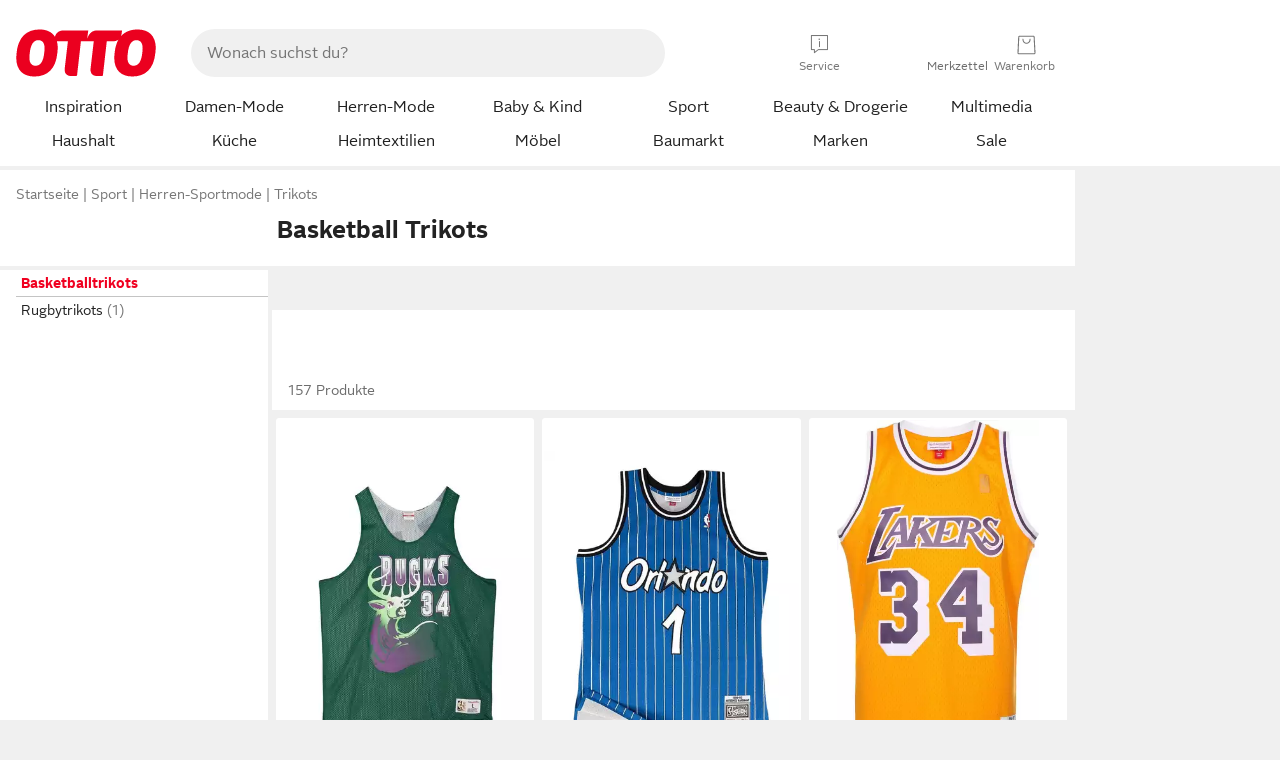

--- FILE ---
content_type: text/html;charset=UTF-8
request_url: https://www.otto.de/herren/mode/sportmode/trikots/?sportart=basketball
body_size: 73299
content:

    
<!DOCTYPE html>
<html data-pagecluster="Produktliste" class="" lang="de">
<head>
<meta charset="utf-8">
<meta http-equiv="content-language" content="de">
<meta name="viewport" content="width=device-width, initial-scale=1.0">
<title>Basketball Trikots für Herren online kaufen | OTTO</title>
<link rel="canonical" href="https://www.otto.de/herren/mode/sportmode/trikots/?sportart=basketball"/>
<meta name="description" content="Basketball Trikots für Herren online kaufen bei OTTO » Große Auswahl &amp;#10004; Aktuelle Trends &amp;#10004; Beliebte Marken &amp;#10004; Top Qualität » Jetzt entdecken &amp; shoppen!"/>
<meta name="robots" content="index,follow"/>
<meta property="og:title" content="Basketball Trikots"/>

<link rel="preconnect" href="https://static.otto.de"/>
<link rel="preconnect" href="https://i.otto.de"/>
<link rel="dns-prefetch" href="https://otto.my.onetrust.eu"/>
<script async src="/onex/assignments/dicing.js"></script>

<script>
window.__toggles__ = Object.freeze({apm_custom_error_assets_legacy: [true, true],bct_add_mini_actions: true,bct_disable_requests: false,bct_enable_doc_referrer_delay: [true, true],bct_handle_auxclick: true,bct_nitro_js_enabled: true,bct_track_external_call_time: true,bs_send_extended_data_to_elk: [false, true],bs_send_rum_data: false,bs_send_user_timings: false,bs_submit_merge_on_late_default: [false, true],cb_consent_receipt_trace_enabled: false,cb_enable_onetrust: true,cb_enable_onetrust_lazy_loading: false,cb_no_load_in_app_context: true,cb_onetrust_internal_hosting: true,cb_reconsent: false,coms_enable_attachment_upload: true,coms_enable_product_security_categories: true,coms_enable_terms_of_use_category: false,eprivacy_load_cb_lazy: true,fti_enable_session_refresh_by_ort: [false, true],ftneun_do_not_send_activation_revert: false,ftnine_benefit_sheet_v1_no_additional_events: false,ftnine_migrate_to_oc_snackbar: [false, true],ftthreebcn_combo_backoffice_enable_oic_improvements: [false, true],gr_apm_agent_disable: false,gr_apm_drop_unsampled_disable: false,gr_enable_legacy_helper: false,gr_track_device_pixel_ratio: true,gr_track_device_preferences: [true, true],gr_track_device_text_size: true,gr_track_legacy_pali_selectors: true,gr_tracking_enable_pdp_workaround: true,nucleus_activate_dialogue_id_tracking: true,nucleus_chatbot_android_autofocus: true,nucleus_chatbot_browser_id: [false, true],nucleus_chatbot_emergency_disable_entrypoint: false,nucleus_chatbot_enable_client_vad: false,nucleus_chatbot_show_new_recommendation_bullet_ui: true,nucleus_chatbot_typewriter_animation: true,nucleus_enable_xmas_weeks_design: false,nucleus_ftsn_717_search_term_parameter: [true, true],nucleus_voice_enabled: false,oc_back_to_top_button_enabled: [false, true],oc_button_submit_handle_prevent: [false, true],oc_enable_floating_focus: [true, true],oc_focused_dialog_v1_hide_prev_in_app: [true, true],oc_sheet_as_dialog_and_center_sheet: [false, true],oc_sheet_v1_disable_wait_for_content: [false, true],oc_sheet_v1_use_navigation_history: [false, true],ofc_om_exactag_enable: true,poly_notify_partially_supported: true,poly_redirect_unsupported: true,reptile_1283_enable_rating_opens_sheet: true,rui_show_additional_text: [false, true],rui_show_price_reduction: [false, true],rui_show_return_article_change_in_module: [false, true],sda_playout_disabled: false,verint_enable_xmsdk: true,wishlist_use_nexus: [false, true]});
</script>
<script src="/assets-polyfills/assets.polyfills.head.js" crossorigin="anonymous"></script>
<link rel="preload" href="https://static.otto.de/assets-static/components/assets/otto-sans.CtUYNJ_f.woff2" as="font" type="font/woff2" crossorigin="anonymous">
<link rel="preload" href="https://static.otto.de/assets-static/components/assets/otto-sans-bold.7ffBVm3L.woff2" as="font" type="font/woff2" crossorigin="anonymous">
<style>@font-face{font-family:OttoSans;font-style:normal;font-weight:400;src:url(https://static.otto.de/assets-static/components/assets/otto-sans.CtUYNJ_f.woff2) format("woff2"),url(https://static.otto.de/assets-static/components/assets/otto-sans.DT9YO2fU.woff) format("woff")}@font-face{font-family:OttoSans;font-style:normal;font-weight:700;src:url(https://static.otto.de/assets-static/components/assets/otto-sans-bold.7ffBVm3L.woff2) format("woff2"),url(https://static.otto.de/assets-static/components/assets/otto-sans-bold.BeUYGSjW.woff) format("woff")}@font-face{font-family:OttoPlay;font-style:normal;font-weight:400;src:url(https://static.otto.de/assets-static/components/assets/otto-play.CQmFqzJy.woff2) format("woff2")}@media(min-width:48rem){@font-face{font-family:OttoSansThin;font-style:normal;font-weight:400;src:url(https://static.otto.de/assets-static/components/assets/otto-sans-thin.DVT-9QSF.woff2) format("woff2"),url(https://static.otto.de/assets-static/components/assets/otto-sans-thin.UQZ1fxrC.woff) format("woff")}}</style>


<style>html,body,body div,span,object,iframe,h1,h2,h3,h4,h5,h6,p,blockquote,pre,abbr,address,cite,code,del,dfn,em,img,ins,kbd,q,samp,small,strong,sub,sup,var,b,i,dl,dt,dd,ol,ul,li,fieldset,form,label,legend,table,caption,tbody,tfoot,thead,tr,th,td,article,aside,canvas,details,figcaption,figure,footer,header,hgroup,menu,nav,section,summary,time,mark,audio,video{border:0;margin:0;padding:0}article,aside,details,figcaption,figure,footer,header,hgroup,menu,nav,section{display:block}table{border-collapse:collapse;border-spacing:0}fieldset,img{border:0}input,textarea{border-radius:0}input[type=text],textarea{-webkit-appearance:none}address,caption,cite,code,dfn,em,strong,th,var{font-style:normal;font-weight:400}ol,ul{list-style:none}caption,th{text-align:left}h1,h2,h3,h4,h5,h6{font-size:100%;font-weight:400}q:before,q:after{content:""}abbr,acronym{border:0}a{outline:none}html{height:100%;overflow-y:scroll;overflow-x:hidden;background:var(--oc-semantic-color-frame-background, #f0f0f0)}@supports (font: -apple-system-body) and (-webkit-touch-callout: default){html{font:-apple-system-body!important}}*,*:before,*:after{box-sizing:border-box}body{background:var(--oc-semantic-color-frame-background, #f0f0f0);color:var(--oc-semantic-color-text-default, #212121);font:var(--oc-semantic-font-copy-100, 400 .875rem/1.5rem "OTTOSans", Arial, Helvetica, sans-serif);height:100%;margin:0;-webkit-text-size-adjust:100%}@media(min-width:77rem){body{background:linear-gradient(180deg,var(--oc-semantic-color-canvas-background, #ffffff),var(--oc-semantic-color-canvas-background, #ffffff) 166px,transparent 166px,transparent 100%) no-repeat}.app body{background:var(--oc-semantic-color-frame-background, #f0f0f0)}}body,button,input,select,textarea{font-family:var(--oc-base-font-otto-sans, "OTTOSans", Arial, Helvetica, sans-serif)}p{margin-bottom:var(--oc-semantic-spacing-50, 8px)}h1{font:var(--oc-semantic-font-headline-300, 700 1.5rem/2rem "OTTOSans", Arial, Helvetica, sans-serif)}h2{font:var(--oc-semantic-font-headline-200, 700 1.25rem/1.75rem "OTTOSans", Arial, Helvetica, sans-serif)}h3{font:var(--oc-semantic-font-headline-100, 700 1rem/1.5rem "OTTOSans", Arial, Helvetica, sans-serif)}h4{font:var(--oc-semantic-font-headline-50, 700 .875rem/1.25rem "OTTOSans", Arial, Helvetica, sans-serif)}h5{font:var(--oc-semantic-font-headline-25, 700 .75rem/1rem "OTTOSans", Arial, Helvetica, sans-serif)}h6{font:var(--oc-semantic-font-headline-10, 700 .625rem/.75rem "OTTOSans", Arial, Helvetica, sans-serif)}input[type=password]{font-family:var(--oc-base-font-otto-sans, "OTTOSans", Arial, Helvetica, sans-serif)}button::-moz-focus-inner{border:0;padding:0}a{color:inherit}.ub64e{cursor:pointer;text-decoration:underline}em,strong,.bold{font-weight:var(--oc-base-font-weight-bold, 700)}small{font:var(--oc-semantic-font-copy-75, 400 .75rem/1rem "OTTOSans", Arial, Helvetica, sans-serif)}big{font:var(--oc-semantic-font-copy-125, 400 1rem/1.5rem "OTTOSans", Arial, Helvetica, sans-serif)}.hide{display:none}.iconfont{font-family:OttoIconFonts,Arial,Helvetica,sans-serif}.line{border-bottom:1px solid #d6d6d6;clear:both;display:block;height:1px;margin:0;width:100%}footer .ofig{text-align:center}.footerSmall .push{height:0}@media print{body{background-color:var(--oc-semantic-color-frame-background, #f0f0f0);color:var(--oc-semantic-color-text-default, #212121)}body,button,input,select,textarea{font-family:Arial,Helvetica,sans-serif}.product-system .header-info,.product-system .omega,.product-system nav,.product-system footer .bigLinkTable tr th,.product-system footer .bigLinkTable tr td,.product-system footer .iconRow,.user_feedback_splice_bar_live{display:none}.product-system footer .bigLinkTable tr th.width3,.product-system footer .bigLinkTable tr td.width3{display:table-cell}}</style>


<link rel="stylesheet" crossorigin href="https://static.otto.de/assets-static/components/assets/assets.components.legacy.CuutkBW3.css">


<script crossorigin src="https://static.otto.de/assets-static/global-resources/assets/assets.global-resources.head.module.ByZMpuki.js"></script>


<script type="module" crossorigin src="https://static.otto.de/assets-static/global-resources/assets/assets.global-resources.async.module.Co2wgFBU.js" fetchpriority="low"></script>


<script type="module" crossorigin src="https://static.otto.de/feature-components/quality/assets/ofc.quality.main.module.CWzZ2yye.js" fetchpriority="low"></script>
<link rel="modulepreload" crossorigin href="https://static.otto.de/feature-components/quality/assets/ofc.quality.vendor.module.DiAzhQWj.js" fetchpriority="low">


<script crossorigin src="https://static.otto.de/assets-static/global-pattern/assets/assets.global-pattern.main.module.DvekAb2c.js"></script>
<link rel="stylesheet" crossorigin href="https://static.otto.de/assets-static/global-pattern/assets/assets.global-pattern.main.NR-WDCG7.css">



<link rel="shortcut icon" type="image/x-icon" href="https://static.otto.de/assets-static/global-favicons/favicon.ico"/>
<link rel="icon" type="image/svg+xml" href="https://static.otto.de/assets-static/global-favicons/favicon.svg"/>
<link rel="icon" type="image/png" href="https://static.otto.de/assets-static/global-favicons/favicon-16x16.png" sizes="16x16"/>
<link rel="icon" type="image/png" href="https://static.otto.de/assets-static/global-favicons/favicon-32x32.png" sizes="32x32"/>
<link rel="icon" type="image/png" href="https://static.otto.de/assets-static/global-favicons/favicon-96x96.png" sizes="96x96"/>
<link rel="icon" type="image/png" href="https://static.otto.de/assets-static/global-favicons/favicon-128x128.png" sizes="128x128"/>
<link rel="icon" type="image/png" href="https://static.otto.de/assets-static/global-favicons/favicon-160x160.png" sizes="160x160"/>
<link rel="icon" type="image/png" href="https://static.otto.de/assets-static/global-favicons/favicon-192x192.png" sizes="192x192"/>
<link rel="icon" type="image/png" href="https://static.otto.de/assets-static/global-favicons/favicon-196x196.png" sizes="196x196"/>
<link rel="apple-touch-icon" href="https://static.otto.de/assets-static/global-favicons/apple-touch-icon.png"/>
<link rel="apple-touch-icon" href="https://static.otto.de/assets-static/global-favicons/apple-touch-icon-57x57.png" sizes="57x57"/>
<link rel="apple-touch-icon" href="https://static.otto.de/assets-static/global-favicons/apple-touch-icon-60x60.png" sizes="60x60"/>
<link rel="apple-touch-icon" href="https://static.otto.de/assets-static/global-favicons/apple-touch-icon-72x72.png" sizes="72x72"/>
<link rel="apple-touch-icon" href="https://static.otto.de/assets-static/global-favicons/apple-touch-icon-76x76.png" sizes="76x76"/>
<link rel="apple-touch-icon" href="https://static.otto.de/assets-static/global-favicons/apple-touch-icon-114x114.png" sizes="114x114"/>
<link rel="apple-touch-icon" href="https://static.otto.de/assets-static/global-favicons/apple-touch-icon-120x120.png" sizes="120x120"/>
<link rel="apple-touch-icon" href="https://static.otto.de/assets-static/global-favicons/apple-touch-icon-128x128.png" sizes="128x128"/>
<link rel="apple-touch-icon" href="https://static.otto.de/assets-static/global-favicons/apple-touch-icon-144x144.png" sizes="144x144"/>
<link rel="apple-touch-icon" href="https://static.otto.de/assets-static/global-favicons/apple-touch-icon-152x152.png" sizes="152x152"/>
<link rel="apple-touch-icon" href="https://static.otto.de/assets-static/global-favicons/apple-touch-icon-167x167.png" sizes="167x167"/>
<link rel="apple-touch-icon" href="https://static.otto.de/assets-static/global-favicons/apple-touch-icon-180x180.png" sizes="180x180"/>
<link rel="apple-touch-icon" href="https://static.otto.de/assets-static/global-favicons/apple-touch-icon-192x192.png" sizes="192x192"/>
<link rel="manifest" href="/static-proxy/assets-static/global-favicons/manifest.json"/>
<meta name="msapplication-TileColor" content="#ffffff"/>
<meta name="msapplication-navbutton-color" content="#d52b1e"/>
<meta name="theme-color" content="#f0f0f0"/>
<script crossorigin src="https://static.otto.de/assets-static/components/assets/assets.components.main.module.CfaHfXRN.js"></script>
<link rel="stylesheet" crossorigin href="https://static.otto.de/assets-static/components/assets/assets.components.main.aTiY7QKp.css">


<script type="module" crossorigin src="https://static.otto.de/assets-static/components/assets/assets.components.async.module.dY8KT7V9.js" fetchpriority="low"></script>
<link rel="modulepreload" crossorigin href="https://static.otto.de/assets-static/components/assets/assets.components.vendor.module.Cfss8yYa.js" fetchpriority="low">


<script type="module" crossorigin src="https://static.otto.de/feature-components/online-marketing/assets/ofc.online-marketing.exactag.module.D862Japu.js" fetchpriority="low"></script>
<link rel="modulepreload" crossorigin href="https://static.otto.de/feature-components/online-marketing/assets/ofc.online-marketing.vendor.module.u3TC8Bn0.js" fetchpriority="low">


<meta name="pinterest" content="nopin" description="Das Merken von Pins auf Pinterest ist von dieser Webseite aus leider nicht m&#xf6;glich.
Du m&#xf6;chtest dir ein Produkt trotzdem merken? Dann f&#xfc;ge es direkt deinem Merkzettel auf OTTO hinzu &#x2013; so hast du es jederzeit griffbereit!">

<script type="module" crossorigin src="https://static.otto.de/customer-session-maintenance-assets/assets/identity.customer-session-maintenance.refresh.module.BCwB99Jz.js"></script>


<script type="module" crossorigin src="https://static.otto.de/chameleon/turtle/reptile.turtle.head-js.module.CuU0bd70.js"></script>
<link rel="modulepreload" crossorigin href="https://static.otto.de/chameleon/turtle/reptile.turtle.dom-client.module.Dl8zL94A.js">


<link rel="stylesheet" crossorigin href="https://static.otto.de/chameleon/turtle/reptile.turtle.critical.DUP7Qp2m.css">


<link rel="stylesheet" crossorigin href="/chameleon/everglades/reptile.everglades.critical.BhtruvWP.css">


<script type="module" crossorigin src="/chameleon/crocotile/reptile.crocotile.resources.module.CjRO-WI7.js"></script>
<link rel="stylesheet" crossorigin href="/chameleon/crocotile/reptile.crocotile.resources.DuZ9pnQO.css">

</head>
<body class="san-system">
<div id="reptile-sfid-wrapper">
<div class="ts-bct" data-ts_sfid="14c327c191af0270086aae43dd6ed9dc242398133"></div>
<div id="avContent"
class="js_av_productList" data-pt="Produktliste" data-rule="(und.(ist.sortiment.bekleidung).(ist.sportart.basketball).(ist.zielgruppe.herren).(sind.kategorien.trikots).(~.(v.1)))">
</div>
</div>
<div class="gridAndInfoContainer">
<div class="gridContainer reducedOuterPadding wrapper mo-frame reptile_gridContainer">
<header class="reptile_header">
<link rel="stylesheet" crossorigin href="/header/reptile.header.head.DQ3_Uczk.css">


<script type="module" crossorigin src="https://static.otto.de/chameleon/turtle/reptile.turtle.head-js.module.CuU0bd70.js"></script>
<link rel="modulepreload" crossorigin href="https://static.otto.de/chameleon/turtle/reptile.turtle.dom-client.module.Dl8zL94A.js">



<div class="find_header js_find_header find_header--hideSearchIconOnTop">
    <div class="find_headerContent">
        <!-- mobileMenuIcon -->
        <div class="find_mobileMenuWrapper">
            <nav-mobile-menu-button class="nav_menu-toggle-button" data-controls="nav-menu-root-sheet" data-menu-root="nav_menu" data-menu-wrapper="nav_mobile-menu-wrapper" data-nav-initialized="data-nav-initialized" data-nav-track="true" data-nav-tracking-menu-close="[{&quot;method&quot;:&quot;submitEvent&quot;,&quot;dataContainer&quot;:{&quot;nav_MenuAction&quot;:[&quot;close&quot;]}}]" data-nav-tracking-menu-exit="[{&quot;method&quot;:&quot;submitEvent&quot;,&quot;dataContainer&quot;:{&quot;nav_MenuAction&quot;:[&quot;exit&quot;]}}]" data-nav-tracking-menu-open="[{&quot;method&quot;:&quot;submitEvent&quot;,&quot;dataContainer&quot;:{&quot;nav_MenuAction&quot;:[&quot;open&quot;]}}]" id="nav_menu-toggle-button" style="display: none;"><p class="nav_menu-toggle-button__icon"></p><p class="nav_menu-toggle-button__title-closed">Sortiment</p><p class="nav_menu-toggle-button__title-open">Schließen</p></nav-mobile-menu-button>
        </div>

        <!-- logo -->
        <div class="find_ottoLogo" data-qa="ftfind-otto-logo-wrapper">
            <a href="/" class="ts-link" data-ts-link="{&quot;san_Header&quot;:&quot;logo&quot;}" title="zur Homepage">
                <svg class="pl_logo" role="img"><use href="/static-proxy/assets-static/icons/pl_logo_otto.svg#pl_logo_otto" xlink:href="/static-proxy/assets-static/icons/pl_logo_otto.svg#pl_logo_otto"/></svg>
            </a>
        </div>

        <!-- searchbar -->
        <script type="module" crossorigin src="/stomachshop/squirrel.stomachshop.searchbar.module.DLTcIBKC.js"></script>
<link rel="modulepreload" crossorigin href="/stomachshop/squirrel.stomachshop.shared.module.7FoBWEYc.js">
<link rel="modulepreload" crossorigin href="/stomachshop/squirrel.stomachshop.sanHeader.module.Cy-m62tj.js">
<link rel="stylesheet" crossorigin href="/stomachshop/squirrel.stomachshop.searchbar.85yoUaEx.css">
<div id="js_squirrel_stomachshop" class="squirrel_searchContainer js_squirrel_searchContainer">
  <div class="squirrel_searchbarWrapper js_squirrel_searchbarWrapper">
    <form class="js_squirrel_searchForm squirrel_searchForm" action="/suche" data-article-number-search="/p/search/" role="search">
      <div class="squirrel_searchline">
        <div class="squirrel_searchbar js_squirrel_searchbar">
          <span id="squirrel_searchfieldDescription">Verwende die Pfeiltasten, um Suchvorschläge oder deine Suchhistorie auszuwählen.</span>
          <input class="squirrel_searchfield js_squirrel_searchbar__input oc-copy-125"
                 data-qa-id="search-field" data-qa="ftfind-search-field"
                 type="text"
                 placeholder="Wonach suchst du?"
                 autocomplete="off"
                 maxlength="150"
                 disabled="disabled"
                 aria-describedby="squirrel_searchfieldDescription"/>
          <oc-icon-button-v2 class="squirrel_submit-button squirrel_searchbar__submit js_squirrel_searchbar__submit"
                             data-qa-id="search-field-submit"
                             icon="search"
                             icon-color="var(--oc-base-color-black-100, #212121)"
                             variant="inverted-transparent"
                             oc-aria-label="Suche abschicken">
          </oc-icon-button-v2>
        </div>
      </div>
    </form>
  </div>

</div>
<div
        class="js_squirrel_navSliderContainer"
        id="squirrel_nav_slider_wrapper"
        style="display: none"
>
  <nav-empty-suggest-slider class="nav_empty-suggest-slider-container" style="display:none;"><oc-cinema-v1 class="nav_oc-slider nav_slider-cinema_js" data-nav-track="true" data-nav-tracking-first-scroll-empty-suggest-slider="[{&quot;method&quot;:&quot;submitEvent&quot;,&quot;dataContainer&quot;:{&quot;nav_SliderType&quot;:[&quot;empty_state_static_deals_slider&quot;],&quot;nav_SliderActivity&quot;:[&quot;slide&quot;]}}]" data-nav-tracking-view-empty-suggest-slider="[{&quot;method&quot;:&quot;submitEventMerge&quot;,&quot;eventMergeId&quot;:&quot;merge-id&quot;,&quot;dataContainer&quot;:{},&quot;action&quot;:{&quot;name&quot;:&quot;open&quot;,&quot;features&quot;:[{&quot;id&quot;:&quot;nav_empty_state_slider_5eac5ad2-50ac-4503-81e7-0a9b79fa4101&quot;,&quot;name&quot;:&quot;EmptyStateSliderDetails&quot;,&quot;labels&quot;:{&quot;nav_EmptyStateSliderChipCount&quot;:[&quot;4&quot;],&quot;nav_EmptyStateSliderCluster&quot;:[&quot;static_deals&quot;]},&quot;position&quot;:1,&quot;status&quot;:&quot;loaded&quot;},{&quot;id&quot;:&quot;nav_empty_state_slider_5eac5ad2-50ac-4503-81e7-0a9b79fa4101_0&quot;,&quot;name&quot;:&quot;EmptyStateSliderChips&quot;,&quot;labels&quot;:{&quot;nav_EmptyStateSliderCluster&quot;:[&quot;static_deals&quot;],&quot;nav_EmptyStateSliderChip&quot;:[&quot;Deal des Tages&quot;]},&quot;parentId&quot;:&quot;nav_empty_state_slider_5eac5ad2-50ac-4503-81e7-0a9b79fa4101&quot;,&quot;position&quot;:1,&quot;status&quot;:&quot;loaded&quot;},{&quot;id&quot;:&quot;nav_empty_state_slider_5eac5ad2-50ac-4503-81e7-0a9b79fa4101_1&quot;,&quot;name&quot;:&quot;EmptyStateSliderChips&quot;,&quot;labels&quot;:{&quot;nav_EmptyStateSliderCluster&quot;:[&quot;static_deals&quot;],&quot;nav_EmptyStateSliderChip&quot;:[&quot;Deals der Woche&quot;]},&quot;parentId&quot;:&quot;nav_empty_state_slider_5eac5ad2-50ac-4503-81e7-0a9b79fa4101&quot;,&quot;position&quot;:2,&quot;status&quot;:&quot;loaded&quot;},{&quot;id&quot;:&quot;nav_empty_state_slider_5eac5ad2-50ac-4503-81e7-0a9b79fa4101_2&quot;,&quot;name&quot;:&quot;EmptyStateSliderChips&quot;,&quot;labels&quot;:{&quot;nav_EmptyStateSliderCluster&quot;:[&quot;static_deals&quot;],&quot;nav_EmptyStateSliderChip&quot;:[&quot;Deals des Monats&quot;]},&quot;parentId&quot;:&quot;nav_empty_state_slider_5eac5ad2-50ac-4503-81e7-0a9b79fa4101&quot;,&quot;position&quot;:3,&quot;status&quot;:&quot;loaded&quot;},{&quot;id&quot;:&quot;nav_empty_state_slider_5eac5ad2-50ac-4503-81e7-0a9b79fa4101_3&quot;,&quot;name&quot;:&quot;EmptyStateSliderChips&quot;,&quot;labels&quot;:{&quot;nav_EmptyStateSliderCluster&quot;:[&quot;static_deals&quot;],&quot;nav_EmptyStateSliderChip&quot;:[&quot;Super-Sale&quot;]},&quot;parentId&quot;:&quot;nav_empty_state_slider_5eac5ad2-50ac-4503-81e7-0a9b79fa4101&quot;,&quot;position&quot;:4,&quot;status&quot;:&quot;loaded&quot;}]}}]" oc-aria-label="Kategorien für Aktionen" resizing="none"><oc-card-v2 class="nav_oc-slider__card nav_slider-item_js" data-nav-track="true" data-nav-tracking-click-empty-suggest-slider-item="[{&quot;method&quot;:&quot;trackOnNextPageImpression&quot;,&quot;dataContainer&quot;:{&quot;wk.nav_SearchSliderItem&quot;:[&quot;Deal des Tages&quot;],&quot;wk.nav_MenuRank&quot;:[&quot;1&quot;],&quot;wk.nav_SearchSlider&quot;:[&quot;empty_state_static_deals_slider&quot;],&quot;wk.nav_MenuLevel&quot;:[&quot;3&quot;],&quot;wk.nav_MenuTitle&quot;:[&quot;Deal des Tages&quot;],&quot;wk.nav_MenuType&quot;:[&quot;curated&quot;],&quot;san_Interaction&quot;:[&quot;empty_state_slider&quot;],&quot;san_Navigation&quot;:[&quot;empty_state_slider&quot;],&quot;nav_MenuAction&quot;:[&quot;click&quot;]}},{&quot;method&quot;:&quot;submitMove&quot;,&quot;dataContainer&quot;:{},&quot;action&quot;:{&quot;name&quot;:&quot;click&quot;,&quot;features&quot;:[{&quot;id&quot;:&quot;nav_empty_state_slider_5eac5ad2-50ac-4503-81e7-0a9b79fa4101&quot;,&quot;name&quot;:&quot;EmptyStateSliderDetails&quot;,&quot;labels&quot;:{&quot;nav_EmptyStateSliderChipCount&quot;:[&quot;4&quot;],&quot;nav_EmptyStateSliderCluster&quot;:[&quot;static_deals&quot;]},&quot;position&quot;:1,&quot;status&quot;:&quot;clicked&quot;},{&quot;id&quot;:&quot;nav_empty_state_slider_5eac5ad2-50ac-4503-81e7-0a9b79fa4101_0&quot;,&quot;name&quot;:&quot;EmptyStateSliderChips&quot;,&quot;labels&quot;:{&quot;nav_EmptyStateSliderCluster&quot;:[&quot;static_deals&quot;],&quot;nav_EmptyStateSliderChip&quot;:[&quot;Deal des Tages&quot;]},&quot;parentId&quot;:&quot;nav_empty_state_slider_5eac5ad2-50ac-4503-81e7-0a9b79fa4101&quot;,&quot;position&quot;:1,&quot;status&quot;:&quot;clicked&quot;}]}}]" oc-aria-label="Zu Produkten für Deal des Tages" size="100"><a aria-label="Zu Produkten für Deal des Tages" href="/sale/deal-des-tages/" slot="primary-action"></a><div class="nav_oc-slider-item"><picture class="nav_oc-slider-item__image"><source media="(max-width: 48em)" srcset="https://i.otto.de/i/otto/001_2021_42_sale_deal_des_tages_kleine_shoppromotion_design_189585?w=48&amp;h=48&amp;upscale=true&amp;fmt=webp&amp; 1x, https://i.otto.de/i/otto/001_2021_42_sale_deal_des_tages_kleine_shoppromotion_design_189585?w=96&amp;h=96&amp;upscale=true&amp;fmt=webp&amp; 2x, https://i.otto.de/i/otto/001_2021_42_sale_deal_des_tages_kleine_shoppromotion_design_189585?w=144&amp;h=144&amp;upscale=true&amp;fmt=webp&amp; 3x" type="image/webp" /><source media="(min-width: 48em)" srcset="https://i.otto.de/i/otto/001_2021_42_sale_deal_des_tages_kleine_shoppromotion_design_189585?w=56&amp;h=56&amp;upscale=true&amp;fmt=webp&amp; 1x, https://i.otto.de/i/otto/001_2021_42_sale_deal_des_tages_kleine_shoppromotion_design_189585?w=112&amp;h=112&amp;upscale=true&amp;fmt=webp&amp; 2x, https://i.otto.de/i/otto/001_2021_42_sale_deal_des_tages_kleine_shoppromotion_design_189585?w=168&amp;h=168&amp;upscale=true&amp;fmt=webp&amp; 3x" type="image/webp" /><source media="(max-width: 48em)" srcset="https://i.otto.de/i/otto/001_2021_42_sale_deal_des_tages_kleine_shoppromotion_design_189585?w=48&amp;h=48&amp;upscale=true&amp; 1x, https://i.otto.de/i/otto/001_2021_42_sale_deal_des_tages_kleine_shoppromotion_design_189585?w=96&amp;h=96&amp;upscale=true&amp; 2x, https://i.otto.de/i/otto/001_2021_42_sale_deal_des_tages_kleine_shoppromotion_design_189585?w=144&amp;h=144&amp;upscale=true&amp; 3x" /><source media="(min-width: 48em)" srcset="https://i.otto.de/i/otto/001_2021_42_sale_deal_des_tages_kleine_shoppromotion_design_189585?w=56&amp;h=56&amp;upscale=true&amp; 1x, https://i.otto.de/i/otto/001_2021_42_sale_deal_des_tages_kleine_shoppromotion_design_189585?w=112&amp;h=112&amp;upscale=true&amp; 2x, https://i.otto.de/i/otto/001_2021_42_sale_deal_des_tages_kleine_shoppromotion_design_189585?w=168&amp;h=168&amp;upscale=true&amp; 3x" /><img loading="lazy" src="https://i.otto.de/i/otto/001_2021_42_sale_deal_des_tages_kleine_shoppromotion_design_189585?w=200&amp;h=200&amp;upscale=true&amp;" /></picture><div class="nav_oc-slider-item__text">Deal des Tages</div></div></oc-card-v2><oc-card-v2 class="nav_oc-slider__card nav_slider-item_js" data-nav-track="true" data-nav-tracking-click-empty-suggest-slider-item="[{&quot;method&quot;:&quot;trackOnNextPageImpression&quot;,&quot;dataContainer&quot;:{&quot;wk.nav_SearchSliderItem&quot;:[&quot;Deals der Woche&quot;],&quot;wk.nav_MenuRank&quot;:[&quot;2&quot;],&quot;wk.nav_SearchSlider&quot;:[&quot;empty_state_static_deals_slider&quot;],&quot;wk.nav_MenuLevel&quot;:[&quot;3&quot;],&quot;wk.nav_MenuTitle&quot;:[&quot;Deals der Woche&quot;],&quot;wk.nav_MenuType&quot;:[&quot;curated&quot;],&quot;san_Interaction&quot;:[&quot;empty_state_slider&quot;],&quot;san_Navigation&quot;:[&quot;empty_state_slider&quot;],&quot;nav_MenuAction&quot;:[&quot;click&quot;]}},{&quot;method&quot;:&quot;submitMove&quot;,&quot;dataContainer&quot;:{},&quot;action&quot;:{&quot;name&quot;:&quot;click&quot;,&quot;features&quot;:[{&quot;id&quot;:&quot;nav_empty_state_slider_5eac5ad2-50ac-4503-81e7-0a9b79fa4101&quot;,&quot;name&quot;:&quot;EmptyStateSliderDetails&quot;,&quot;labels&quot;:{&quot;nav_EmptyStateSliderChipCount&quot;:[&quot;4&quot;],&quot;nav_EmptyStateSliderCluster&quot;:[&quot;static_deals&quot;]},&quot;position&quot;:1,&quot;status&quot;:&quot;clicked&quot;},{&quot;id&quot;:&quot;nav_empty_state_slider_5eac5ad2-50ac-4503-81e7-0a9b79fa4101_1&quot;,&quot;name&quot;:&quot;EmptyStateSliderChips&quot;,&quot;labels&quot;:{&quot;nav_EmptyStateSliderCluster&quot;:[&quot;static_deals&quot;],&quot;nav_EmptyStateSliderChip&quot;:[&quot;Deals der Woche&quot;]},&quot;parentId&quot;:&quot;nav_empty_state_slider_5eac5ad2-50ac-4503-81e7-0a9b79fa4101&quot;,&quot;position&quot;:2,&quot;status&quot;:&quot;clicked&quot;}]}}]" oc-aria-label="Zu Produkten für Deals der Woche" size="100"><a aria-label="Zu Produkten für Deals der Woche" href="/sale/deals-der-woche/" slot="primary-action"></a><div class="nav_oc-slider-item"><picture class="nav_oc-slider-item__image"><source media="(max-width: 48em)" srcset="https://i.otto.de/i/otto/mpp360_131652_163773?w=48&amp;h=48&amp;upscale=true&amp;fmt=webp&amp; 1x, https://i.otto.de/i/otto/mpp360_131652_163773?w=96&amp;h=96&amp;upscale=true&amp;fmt=webp&amp; 2x, https://i.otto.de/i/otto/mpp360_131652_163773?w=144&amp;h=144&amp;upscale=true&amp;fmt=webp&amp; 3x" type="image/webp" /><source media="(min-width: 48em)" srcset="https://i.otto.de/i/otto/mpp360_131652_163773?w=56&amp;h=56&amp;upscale=true&amp;fmt=webp&amp; 1x, https://i.otto.de/i/otto/mpp360_131652_163773?w=112&amp;h=112&amp;upscale=true&amp;fmt=webp&amp; 2x, https://i.otto.de/i/otto/mpp360_131652_163773?w=168&amp;h=168&amp;upscale=true&amp;fmt=webp&amp; 3x" type="image/webp" /><source media="(max-width: 48em)" srcset="https://i.otto.de/i/otto/mpp360_131652_163773?w=48&amp;h=48&amp;upscale=true&amp; 1x, https://i.otto.de/i/otto/mpp360_131652_163773?w=96&amp;h=96&amp;upscale=true&amp; 2x, https://i.otto.de/i/otto/mpp360_131652_163773?w=144&amp;h=144&amp;upscale=true&amp; 3x" /><source media="(min-width: 48em)" srcset="https://i.otto.de/i/otto/mpp360_131652_163773?w=56&amp;h=56&amp;upscale=true&amp; 1x, https://i.otto.de/i/otto/mpp360_131652_163773?w=112&amp;h=112&amp;upscale=true&amp; 2x, https://i.otto.de/i/otto/mpp360_131652_163773?w=168&amp;h=168&amp;upscale=true&amp; 3x" /><img loading="lazy" src="https://i.otto.de/i/otto/mpp360_131652_163773?w=200&amp;h=200&amp;upscale=true&amp;" /></picture><div class="nav_oc-slider-item__text">Deals der Woche</div></div></oc-card-v2><oc-card-v2 base64-href="Lz9zZWxla3Rpb249KHVuZC4oaXN0LmFrdGlvbi5kZWFsLWRlcy1tb25hdHMpLih+Lih2LjEpKSk=" class="nav_oc-slider__card nav_slider-item_js" data-nav-track="true" data-nav-tracking-click-empty-suggest-slider-item="[{&quot;method&quot;:&quot;trackOnNextPageImpression&quot;,&quot;dataContainer&quot;:{&quot;wk.nav_SearchSliderItem&quot;:[&quot;Deals des Monats&quot;],&quot;wk.nav_MenuRank&quot;:[&quot;3&quot;],&quot;wk.nav_SearchSlider&quot;:[&quot;empty_state_static_deals_slider&quot;],&quot;wk.nav_MenuLevel&quot;:[&quot;3&quot;],&quot;wk.nav_MenuTitle&quot;:[&quot;Deals des Monats&quot;],&quot;wk.nav_MenuType&quot;:[&quot;curated&quot;],&quot;san_Interaction&quot;:[&quot;empty_state_slider&quot;],&quot;san_Navigation&quot;:[&quot;empty_state_slider&quot;],&quot;nav_MenuAction&quot;:[&quot;click&quot;]}},{&quot;method&quot;:&quot;submitMove&quot;,&quot;dataContainer&quot;:{},&quot;action&quot;:{&quot;name&quot;:&quot;click&quot;,&quot;features&quot;:[{&quot;id&quot;:&quot;nav_empty_state_slider_5eac5ad2-50ac-4503-81e7-0a9b79fa4101&quot;,&quot;name&quot;:&quot;EmptyStateSliderDetails&quot;,&quot;labels&quot;:{&quot;nav_EmptyStateSliderChipCount&quot;:[&quot;4&quot;],&quot;nav_EmptyStateSliderCluster&quot;:[&quot;static_deals&quot;]},&quot;position&quot;:1,&quot;status&quot;:&quot;clicked&quot;},{&quot;id&quot;:&quot;nav_empty_state_slider_5eac5ad2-50ac-4503-81e7-0a9b79fa4101_2&quot;,&quot;name&quot;:&quot;EmptyStateSliderChips&quot;,&quot;labels&quot;:{&quot;nav_EmptyStateSliderCluster&quot;:[&quot;static_deals&quot;],&quot;nav_EmptyStateSliderChip&quot;:[&quot;Deals des Monats&quot;]},&quot;parentId&quot;:&quot;nav_empty_state_slider_5eac5ad2-50ac-4503-81e7-0a9b79fa4101&quot;,&quot;position&quot;:3,&quot;status&quot;:&quot;clicked&quot;}]}}]" oc-aria-label="Zu Produkten für Deals des Monats" size="100"><div class="nav_oc-slider-item"><picture class="nav_oc-slider-item__image"><source media="(max-width: 48em)" srcset="https://i.otto.de/i/otto/mpp360_131654_163774?w=48&amp;h=48&amp;upscale=true&amp;fmt=webp&amp; 1x, https://i.otto.de/i/otto/mpp360_131654_163774?w=96&amp;h=96&amp;upscale=true&amp;fmt=webp&amp; 2x, https://i.otto.de/i/otto/mpp360_131654_163774?w=144&amp;h=144&amp;upscale=true&amp;fmt=webp&amp; 3x" type="image/webp" /><source media="(min-width: 48em)" srcset="https://i.otto.de/i/otto/mpp360_131654_163774?w=56&amp;h=56&amp;upscale=true&amp;fmt=webp&amp; 1x, https://i.otto.de/i/otto/mpp360_131654_163774?w=112&amp;h=112&amp;upscale=true&amp;fmt=webp&amp; 2x, https://i.otto.de/i/otto/mpp360_131654_163774?w=168&amp;h=168&amp;upscale=true&amp;fmt=webp&amp; 3x" type="image/webp" /><source media="(max-width: 48em)" srcset="https://i.otto.de/i/otto/mpp360_131654_163774?w=48&amp;h=48&amp;upscale=true&amp; 1x, https://i.otto.de/i/otto/mpp360_131654_163774?w=96&amp;h=96&amp;upscale=true&amp; 2x, https://i.otto.de/i/otto/mpp360_131654_163774?w=144&amp;h=144&amp;upscale=true&amp; 3x" /><source media="(min-width: 48em)" srcset="https://i.otto.de/i/otto/mpp360_131654_163774?w=56&amp;h=56&amp;upscale=true&amp; 1x, https://i.otto.de/i/otto/mpp360_131654_163774?w=112&amp;h=112&amp;upscale=true&amp; 2x, https://i.otto.de/i/otto/mpp360_131654_163774?w=168&amp;h=168&amp;upscale=true&amp; 3x" /><img loading="lazy" src="https://i.otto.de/i/otto/mpp360_131654_163774?w=200&amp;h=200&amp;upscale=true&amp;" /></picture><div class="nav_oc-slider-item__text">Deals des<br />Monats</div></div></oc-card-v2><oc-card-v2 base64-href="Lz9zZWxla3Rpb249KHVuZC4oaXN0LmFrdGlvbi5zdXBlci1zYWxlKS4oaXN0LnJhYmF0dC4zMCkuKH4uKHYuMSkpKQ==" class="nav_oc-slider__card nav_slider-item_js" data-nav-track="true" data-nav-tracking-click-empty-suggest-slider-item="[{&quot;method&quot;:&quot;trackOnNextPageImpression&quot;,&quot;dataContainer&quot;:{&quot;wk.nav_SearchSliderItem&quot;:[&quot;Super-Sale&quot;],&quot;wk.nav_MenuRank&quot;:[&quot;4&quot;],&quot;wk.nav_SearchSlider&quot;:[&quot;empty_state_static_deals_slider&quot;],&quot;wk.nav_MenuLevel&quot;:[&quot;3&quot;],&quot;wk.nav_MenuTitle&quot;:[&quot;Super-Sale&quot;],&quot;wk.nav_MenuType&quot;:[&quot;curated&quot;],&quot;san_Interaction&quot;:[&quot;empty_state_slider&quot;],&quot;san_Navigation&quot;:[&quot;empty_state_slider&quot;],&quot;nav_MenuAction&quot;:[&quot;click&quot;]}},{&quot;method&quot;:&quot;submitMove&quot;,&quot;dataContainer&quot;:{},&quot;action&quot;:{&quot;name&quot;:&quot;click&quot;,&quot;features&quot;:[{&quot;id&quot;:&quot;nav_empty_state_slider_5eac5ad2-50ac-4503-81e7-0a9b79fa4101&quot;,&quot;name&quot;:&quot;EmptyStateSliderDetails&quot;,&quot;labels&quot;:{&quot;nav_EmptyStateSliderChipCount&quot;:[&quot;4&quot;],&quot;nav_EmptyStateSliderCluster&quot;:[&quot;static_deals&quot;]},&quot;position&quot;:1,&quot;status&quot;:&quot;clicked&quot;},{&quot;id&quot;:&quot;nav_empty_state_slider_5eac5ad2-50ac-4503-81e7-0a9b79fa4101_3&quot;,&quot;name&quot;:&quot;EmptyStateSliderChips&quot;,&quot;labels&quot;:{&quot;nav_EmptyStateSliderCluster&quot;:[&quot;static_deals&quot;],&quot;nav_EmptyStateSliderChip&quot;:[&quot;Super-Sale&quot;]},&quot;parentId&quot;:&quot;nav_empty_state_slider_5eac5ad2-50ac-4503-81e7-0a9b79fa4101&quot;,&quot;position&quot;:4,&quot;status&quot;:&quot;clicked&quot;}]}}]" oc-aria-label="Zu Produkten für Super-Sale" size="100"><div class="nav_oc-slider-item"><picture class="nav_oc-slider-item__image"><source media="(max-width: 48em)" srcset="https://i.otto.de/i/otto/mpp360_263048_426292?w=48&amp;h=48&amp;upscale=true&amp;fmt=webp&amp; 1x, https://i.otto.de/i/otto/mpp360_263048_426292?w=96&amp;h=96&amp;upscale=true&amp;fmt=webp&amp; 2x, https://i.otto.de/i/otto/mpp360_263048_426292?w=144&amp;h=144&amp;upscale=true&amp;fmt=webp&amp; 3x" type="image/webp" /><source media="(min-width: 48em)" srcset="https://i.otto.de/i/otto/mpp360_263048_426292?w=56&amp;h=56&amp;upscale=true&amp;fmt=webp&amp; 1x, https://i.otto.de/i/otto/mpp360_263048_426292?w=112&amp;h=112&amp;upscale=true&amp;fmt=webp&amp; 2x, https://i.otto.de/i/otto/mpp360_263048_426292?w=168&amp;h=168&amp;upscale=true&amp;fmt=webp&amp; 3x" type="image/webp" /><source media="(max-width: 48em)" srcset="https://i.otto.de/i/otto/mpp360_263048_426292?w=48&amp;h=48&amp;upscale=true&amp; 1x, https://i.otto.de/i/otto/mpp360_263048_426292?w=96&amp;h=96&amp;upscale=true&amp; 2x, https://i.otto.de/i/otto/mpp360_263048_426292?w=144&amp;h=144&amp;upscale=true&amp; 3x" /><source media="(min-width: 48em)" srcset="https://i.otto.de/i/otto/mpp360_263048_426292?w=56&amp;h=56&amp;upscale=true&amp; 1x, https://i.otto.de/i/otto/mpp360_263048_426292?w=112&amp;h=112&amp;upscale=true&amp; 2x, https://i.otto.de/i/otto/mpp360_263048_426292?w=168&amp;h=168&amp;upscale=true&amp; 3x" /><img loading="lazy" src="https://i.otto.de/i/otto/mpp360_263048_426292?w=200&amp;h=200&amp;upscale=true&amp;" /></picture><div class="nav_oc-slider-item__text">Super-Sale</div></div></oc-card-v2></oc-cinema-v1></nav-empty-suggest-slider><div class="nav-static"><script crossorigin="" src="/nav-promirnaty/static/compiled/nav.promirnaty.main.module.BplTBaP3.js" type="module"></script><link crossorigin="" href="/nav-promirnaty/static/compiled/nav.promirnaty.main.Dykg3DAe.css" rel="stylesheet" /></div>
</div>


        <!-- headerIcons-->
        <div class="find_headerIcons">
            <div class="find_headerIcon find_searchIcon">
                <script type="module" crossorigin src="/stomachshop/squirrel.stomachshop.searchicon.module.BHD8FfIB.js"></script>
<link rel="modulepreload" crossorigin href="/stomachshop/squirrel.stomachshop.shared.module.7FoBWEYc.js">
<link rel="modulepreload" crossorigin href="/stomachshop/squirrel.stomachshop.sanHeader.module.Cy-m62tj.js">
<link rel="stylesheet" crossorigin href="/stomachshop/squirrel.stomachshop.searchicon.BfeMBDh0.css">
<div id="squirrel_searchIcon"></div>

            </div>
            <div class="find_headerIcon find_serviceIcon">
                <a id="serviceLink" href="/service/" class="ts-link"
                   data-ts-link="{&quot;san_Header&quot;:&quot;service&quot;}">
                    <span class="p_icons find_headerIcon__icon">s</span>
                    <span class="find_headerIcon__label">Service</span>
                </a>
            </div>
            <div class="find_headerIcon find_userIcon">
                
<div id="us_js_id_loginAreaContainerWrapper" class="us_loginAreaContainerWrapper"
     style="visibility: hidden">
    <div id="us_js_id_loginAreaContainerToReplace" class="us_loginAreaContainerBackground">
        <a id="" class="us_loginAreaFallbackLink"
           href="/myaccount/dashboard">
                <span class="p_icons us_loginAreaContainerIcon">Θ</span>
                <span class="us_iconSubtitle">Mein Konto</span>
        </a>
    </div>
<link href="/user/assets/ft4.user.login-area.a6712898.css" rel="preload" crossorigin="anonymous" as="style" onload="invokePreload.onStyleLoad(this)"/><noscript><link rel="stylesheet" href="/user/assets/ft4.user.login-area.a6712898.css" crossorigin="anonymous"/></noscript>
<link rel="preload" crossorigin="anonymous" href="/user/assets/ft4.user.login-area.4bb24cbd.js" as="script" onload="invokePreload.onScriptLoad(this)" onerror="invokePreload.onScriptError(this)"/></div>

            </div>
            <div class="find_headerIcon find_wishlistIcon">
                <script type="module" crossorigin src="/wishlist-view/statics/ft1.wishlist-view.miniWishlist.module.BkAS2dRE.js"></script>
<link rel="modulepreload" crossorigin href="/wishlist-view/statics/ft1.wishlist-view.common-namespaces-client-DhfOpdyM.module.DeTYOyUr.js">
<link rel="modulepreload" crossorigin href="/wishlist-view/statics/ft1.wishlist-view.common-nexus-client-CdICzBNm.module.DNtW-Rc8.js">
<link rel="modulepreload" crossorigin href="/wishlist-view/statics/ft1.wishlist-view.index-client.module.nFnicVLE.js">
<link rel="modulepreload" crossorigin href="/wishlist-view/statics/ft1.wishlist-view.toggleBox.module.BsWWEiDN.js">
<link rel="stylesheet" crossorigin href="/wishlist-view/statics/ft1.wishlist-view.miniWishlist.1xnsLcN3.css">




<span style="display: none" class="wl_toggleInfo"
      data-toggles-active="FT1_ACTIVATE_CONSUMER_RATING_INFORMATION_TOGGLE FT1_TQD_AMOUNT_LAMBDA FT1_27306_HIDE_POWERPLUGPICTOGRAM FT1_31910_UNDO_AFTER_DELETE FT1_31067_SENDING_SOLDOUT_ITEMS_TO_WISHLIST_IMPLEMENTATION_ADJUSTMENT">
</span>
<a href="/wishlist-view/" class="wl_mini__link">
    <div class="wl_mini wl_js_mini_link "
         title="Mein Merkzettel">
        <oc-icon-v1 type="wishlist" size="100" class="wl_mini__icon"></oc-icon-v1>

        <oc-badge-v1 class=" wl_mini__badge wl_mini__badge--empty wl_js_mini_amount" size="100" variant="secondary"
                     data-qa="miniWishlistAmount"
                     data-amount-url="/wishlist-view-amount-json/"></oc-badge-v1>
        <span class="wl_mini__text">Merkzettel</span>
    </div>
</a>

            </div>
            <div class="find_headerIcon find_basketIcon">
                
<script type="module" crossorigin src="/order/statics/ft1.order-core.common-public.module.CVQLgt6b.js"></script>
<link rel="modulepreload" crossorigin href="/order/statics/ft1.order-core.common.module.BEC4xuj3.js">

<script type="module" crossorigin src="/order/statics/ft1.order-core.minibasket.module.CF0hAQRn.js"></script>
<link rel="modulepreload" crossorigin href="/order/statics/ft1.order-core.common.module.BEC4xuj3.js">
<link rel="stylesheet" crossorigin href="/order/statics/ft1.order-core.minibasket.B4GozIrq.css">

<div class="or_minis or_minibasket order_js_minibasket_link ub64e ts-link"
     data-ub64e="L29yZGVyL2Jhc2tldA=="
     data-ts-link='{"san_Header":"basket"}'
     title="Zum Warenkorb">
    <svg class="pl_icon100 or_minis__icon" role="img">
        <use xlink:href="/assets-static/icons/pl_icon_basket.svg#pl_icon_basket"></use>
    </svg>
    <span class="or_minis__badge or_minis__badge--empty pl_badge--red order_js_minibasket_amount"
          data-loadurl="/order/basket/amount.json"
          data-qa="miniBasketAmount"></span>
    <span class="or_minis__text--large oc-copy-75">Warenkorb</span>
    <span class="or_minis__text pl_copy50">Warenkorb</span>
</div>

            </div>
        </div>
    </div>
</div>

<div><div class="nav_desktop-global-navigation nav_desktop-global-navigation--only-desktop" style="display: none;"><div class="nav_desktop-global-navigation-container" data-skiplink="main-navigation"><nav-desktop-top-level-item-ftnav-2029 class="nav_desktop-global-navigation-container__top_level_item" data-nav-track="true" data-nav-tracking-menu-close="[{&quot;method&quot;:&quot;submitEvent&quot;,&quot;dataContainer&quot;:{&quot;nav_MenuAction&quot;:[&quot;close&quot;]}}]" data-nav-tracking-menu-exit="[{&quot;method&quot;:&quot;submitEvent&quot;,&quot;dataContainer&quot;:{&quot;nav_MenuAction&quot;:[&quot;exit&quot;]}}]" data-nav-tracking-menu-navigate-down="[{&quot;method&quot;:&quot;submitEvent&quot;,&quot;dataContainer&quot;:{&quot;nav_MenuAction&quot;:[&quot;down&quot;],&quot;nav_MenuRank&quot;:[&quot;1&quot;],&quot;nav_MenuLevel&quot;:[&quot;1&quot;],&quot;nav_MenuTitle&quot;:[&quot;Inspiration&quot;],&quot;nav_MenuType&quot;:[&quot;curated&quot;],&quot;nav_GlobalNavigation&quot;:[&quot;inspiration&quot;]}}]" data-nav-tracking-menu-open="[{&quot;method&quot;:&quot;submitEvent&quot;,&quot;dataContainer&quot;:{&quot;nav_MenuAction&quot;:[&quot;open&quot;]}}]" data-psr="(und.(oder.(ist.thema.thmntag_neuheit).(ist.trend.pride)).(~.(v.1)))"><oc-link-v2 as-button="" class="nav_desktop-global-navigation-container-button-js" size="75" slot="button" variant="secondary"><a class="nav_desktop-global-navigation-item-link-ftnav-2029 nav_desktop-global-navigation-item-link-ftnav-2029-js" data-nav-track="true" data-nav-tracking-visit-menu-link="[{&quot;method&quot;:&quot;trackOnNextPageImpression&quot;,&quot;dataContainer&quot;:{&quot;wk.nav_MenuRank&quot;:[&quot;1&quot;],&quot;wk.nav_MenuLevel&quot;:[&quot;1&quot;],&quot;wk.nav_MenuTitle&quot;:[&quot;Inspiration&quot;],&quot;wk.nav_MenuType&quot;:[&quot;curated&quot;],&quot;san_Interaction&quot;:[&quot;global_navigation&quot;],&quot;wk.nav_GlobalNavigation&quot;:[&quot;inspiration&quot;],&quot;wk.nav_MenuFeature&quot;:[&quot;list&quot;],&quot;san_Navigation&quot;:[&quot;global&quot;],&quot;nav_MenuAction&quot;:[&quot;click&quot;]}}]" href="/inspiration/"><span class="nav_desktop-global-navigation-item-link-ftnav-2029__title nav_desktop-global-navigation-item-text-ftnav-2029-js">Inspiration</span></a></oc-link-v2></nav-desktop-top-level-item-ftnav-2029><nav-desktop-top-level-item-ftnav-2029 class="nav_desktop-global-navigation-container__top_level_item" data-nav-track="true" data-nav-tracking-menu-close="[{&quot;method&quot;:&quot;submitEvent&quot;,&quot;dataContainer&quot;:{&quot;nav_MenuAction&quot;:[&quot;close&quot;]}}]" data-nav-tracking-menu-exit="[{&quot;method&quot;:&quot;submitEvent&quot;,&quot;dataContainer&quot;:{&quot;nav_MenuAction&quot;:[&quot;exit&quot;]}}]" data-nav-tracking-menu-navigate-down="[{&quot;method&quot;:&quot;submitEvent&quot;,&quot;dataContainer&quot;:{&quot;nav_MenuAction&quot;:[&quot;down&quot;],&quot;nav_MenuRank&quot;:[&quot;2&quot;],&quot;nav_MenuLevel&quot;:[&quot;1&quot;],&quot;nav_MenuTitle&quot;:[&quot;Damen-Mode&quot;],&quot;nav_MenuType&quot;:[&quot;curated&quot;],&quot;nav_GlobalNavigation&quot;:[&quot;damen-mode&quot;]}}]" data-nav-tracking-menu-open="[{&quot;method&quot;:&quot;submitEvent&quot;,&quot;dataContainer&quot;:{&quot;nav_MenuAction&quot;:[&quot;open&quot;]}}]" data-psr="(und.(ist.sortiment.accessoires.augenpflege.bademode.bartpflege.bekleidung.erotik.gepaeck.gesichtspflege.haarentfernung.haarpflege.haarstyling.hautpflege.make-up.manikuere-pedikuere.parfums.schmuck.schuhe.sonnenpflege.taschen-rucksaecke.waesche.zahnpflege).(ist.zielgruppe.damen).(~.(v.1)))"><oc-link-v2 as-button="" class="nav_desktop-global-navigation-container-button-js" size="75" slot="button" variant="secondary"><a class="nav_desktop-global-navigation-item-link-ftnav-2029 nav_desktop-global-navigation-item-link-ftnav-2029-js" data-nav-track="true" data-nav-tracking-visit-menu-link="[{&quot;method&quot;:&quot;trackOnNextPageImpression&quot;,&quot;dataContainer&quot;:{&quot;wk.nav_MenuRank&quot;:[&quot;2&quot;],&quot;wk.nav_MenuLevel&quot;:[&quot;1&quot;],&quot;wk.nav_MenuTitle&quot;:[&quot;Damen-Mode&quot;],&quot;wk.nav_MenuType&quot;:[&quot;curated&quot;],&quot;san_Interaction&quot;:[&quot;global_navigation&quot;],&quot;wk.nav_GlobalNavigation&quot;:[&quot;damen-mode&quot;],&quot;wk.nav_MenuFeature&quot;:[&quot;list&quot;],&quot;san_Navigation&quot;:[&quot;global&quot;],&quot;nav_MenuAction&quot;:[&quot;click&quot;]}}]" href="/damen/"><span class="nav_desktop-global-navigation-item-link-ftnav-2029__title nav_desktop-global-navigation-item-text-ftnav-2029-js">Damen-Mode</span></a></oc-link-v2></nav-desktop-top-level-item-ftnav-2029><nav-desktop-top-level-item-ftnav-2029 class="nav_desktop-global-navigation-container__top_level_item" data-nav-track="true" data-nav-tracking-menu-close="[{&quot;method&quot;:&quot;submitEvent&quot;,&quot;dataContainer&quot;:{&quot;nav_MenuAction&quot;:[&quot;close&quot;]}}]" data-nav-tracking-menu-exit="[{&quot;method&quot;:&quot;submitEvent&quot;,&quot;dataContainer&quot;:{&quot;nav_MenuAction&quot;:[&quot;exit&quot;]}}]" data-nav-tracking-menu-navigate-down="[{&quot;method&quot;:&quot;submitEvent&quot;,&quot;dataContainer&quot;:{&quot;nav_MenuAction&quot;:[&quot;down&quot;],&quot;nav_MenuRank&quot;:[&quot;3&quot;],&quot;nav_MenuLevel&quot;:[&quot;1&quot;],&quot;nav_MenuTitle&quot;:[&quot;Herren-Mode&quot;],&quot;nav_MenuType&quot;:[&quot;curated&quot;],&quot;nav_GlobalNavigation&quot;:[&quot;herren-mode&quot;]}}]" data-nav-tracking-menu-open="[{&quot;method&quot;:&quot;submitEvent&quot;,&quot;dataContainer&quot;:{&quot;nav_MenuAction&quot;:[&quot;open&quot;]}}]" data-psr="(und.(ist.sortiment.accessoires.augenpflege.bademode.bartpflege.bekleidung.erotik.gepaeck.gesichtspflege.haarentfernung.haarpflege.haarstyling.hautpflege.make-up.manikuere-pedikuere.parfums.schmuck.schuhe.sonnenpflege.taschen-rucksaecke.waesche.zahnpflege).(ist.zielgruppe.herren).(~.(v.1)))"><oc-link-v2 as-button="" class="nav_desktop-global-navigation-container-button-js" size="75" slot="button" variant="secondary"><a class="nav_desktop-global-navigation-item-link-ftnav-2029 nav_desktop-global-navigation-item-link-ftnav-2029-js" data-nav-track="true" data-nav-tracking-visit-menu-link="[{&quot;method&quot;:&quot;trackOnNextPageImpression&quot;,&quot;dataContainer&quot;:{&quot;wk.nav_MenuRank&quot;:[&quot;3&quot;],&quot;wk.nav_MenuLevel&quot;:[&quot;1&quot;],&quot;wk.nav_MenuTitle&quot;:[&quot;Herren-Mode&quot;],&quot;wk.nav_MenuType&quot;:[&quot;curated&quot;],&quot;san_Interaction&quot;:[&quot;global_navigation&quot;],&quot;wk.nav_GlobalNavigation&quot;:[&quot;herren-mode&quot;],&quot;wk.nav_MenuFeature&quot;:[&quot;list&quot;],&quot;san_Navigation&quot;:[&quot;global&quot;],&quot;nav_MenuAction&quot;:[&quot;click&quot;]}}]" href="/herren/"><span class="nav_desktop-global-navigation-item-link-ftnav-2029__title nav_desktop-global-navigation-item-text-ftnav-2029-js">Herren-Mode</span></a></oc-link-v2></nav-desktop-top-level-item-ftnav-2029><nav-desktop-top-level-item-ftnav-2029 class="nav_desktop-global-navigation-container__top_level_item" data-nav-track="true" data-nav-tracking-menu-close="[{&quot;method&quot;:&quot;submitEvent&quot;,&quot;dataContainer&quot;:{&quot;nav_MenuAction&quot;:[&quot;close&quot;]}}]" data-nav-tracking-menu-exit="[{&quot;method&quot;:&quot;submitEvent&quot;,&quot;dataContainer&quot;:{&quot;nav_MenuAction&quot;:[&quot;exit&quot;]}}]" data-nav-tracking-menu-navigate-down="[{&quot;method&quot;:&quot;submitEvent&quot;,&quot;dataContainer&quot;:{&quot;nav_MenuAction&quot;:[&quot;down&quot;],&quot;nav_MenuRank&quot;:[&quot;4&quot;],&quot;nav_MenuLevel&quot;:[&quot;1&quot;],&quot;nav_MenuTitle&quot;:[&quot;Baby &amp; Kind&quot;],&quot;nav_MenuType&quot;:[&quot;curated&quot;],&quot;nav_GlobalNavigation&quot;:[&quot;baby-kind&quot;]}}]" data-nav-tracking-menu-open="[{&quot;method&quot;:&quot;submitEvent&quot;,&quot;dataContainer&quot;:{&quot;nav_MenuAction&quot;:[&quot;open&quot;]}}]" data-psr="(und.(ist.altersgruppe.babys.kinder).(ist.sortiment.accessoires.aufbewahrung.bademode.bekleidung.beleuchtung.dekoration.fahrzeugausruestung.fahrzeuge.gepaeck.haushaltswaren.heimtextilien.moebel.schmuck.schuhe.spielzeug.sportausruestung.taschen-rucksaecke.waesche).(ist.zielgruppe.jungen.maedchen).(~.(v.1)))"><oc-link-v2 as-button="" class="nav_desktop-global-navigation-container-button-js" size="75" slot="button" variant="secondary"><a class="nav_desktop-global-navigation-item-link-ftnav-2029 nav_desktop-global-navigation-item-link-ftnav-2029-js" data-nav-track="true" data-nav-tracking-visit-menu-link="[{&quot;method&quot;:&quot;trackOnNextPageImpression&quot;,&quot;dataContainer&quot;:{&quot;wk.nav_MenuRank&quot;:[&quot;4&quot;],&quot;wk.nav_MenuLevel&quot;:[&quot;1&quot;],&quot;wk.nav_MenuTitle&quot;:[&quot;Baby &amp; Kind&quot;],&quot;wk.nav_MenuType&quot;:[&quot;curated&quot;],&quot;san_Interaction&quot;:[&quot;global_navigation&quot;],&quot;wk.nav_GlobalNavigation&quot;:[&quot;baby-kind&quot;],&quot;wk.nav_MenuFeature&quot;:[&quot;list&quot;],&quot;san_Navigation&quot;:[&quot;global&quot;],&quot;nav_MenuAction&quot;:[&quot;click&quot;]}}]" href="/babys/baby-kind/"><span class="nav_desktop-global-navigation-item-link-ftnav-2029__title nav_desktop-global-navigation-item-text-ftnav-2029-js">Baby &amp; Kind</span></a></oc-link-v2></nav-desktop-top-level-item-ftnav-2029><nav-desktop-top-level-item-ftnav-2029 class="nav_desktop-global-navigation-container__top_level_item" data-nav-track="true" data-nav-tracking-menu-close="[{&quot;method&quot;:&quot;submitEvent&quot;,&quot;dataContainer&quot;:{&quot;nav_MenuAction&quot;:[&quot;close&quot;]}}]" data-nav-tracking-menu-exit="[{&quot;method&quot;:&quot;submitEvent&quot;,&quot;dataContainer&quot;:{&quot;nav_MenuAction&quot;:[&quot;exit&quot;]}}]" data-nav-tracking-menu-navigate-down="[{&quot;method&quot;:&quot;submitEvent&quot;,&quot;dataContainer&quot;:{&quot;nav_MenuAction&quot;:[&quot;down&quot;],&quot;nav_MenuRank&quot;:[&quot;5&quot;],&quot;nav_MenuLevel&quot;:[&quot;1&quot;],&quot;nav_MenuTitle&quot;:[&quot;Sport&quot;],&quot;nav_MenuType&quot;:[&quot;curated&quot;],&quot;nav_GlobalNavigation&quot;:[&quot;sport&quot;]}}]" data-nav-tracking-menu-open="[{&quot;method&quot;:&quot;submitEvent&quot;,&quot;dataContainer&quot;:{&quot;nav_MenuAction&quot;:[&quot;open&quot;]}}]" data-psr="(und.(ist.thema.sport).(~.(v.1)))"><oc-link-v2 as-button="" class="nav_desktop-global-navigation-container-button-js" size="75" slot="button" variant="secondary"><a class="nav_desktop-global-navigation-item-link-ftnav-2029 nav_desktop-global-navigation-item-link-ftnav-2029-js" data-nav-track="true" data-nav-tracking-visit-menu-link="[{&quot;method&quot;:&quot;trackOnNextPageImpression&quot;,&quot;dataContainer&quot;:{&quot;wk.nav_MenuRank&quot;:[&quot;5&quot;],&quot;wk.nav_MenuLevel&quot;:[&quot;1&quot;],&quot;wk.nav_MenuTitle&quot;:[&quot;Sport&quot;],&quot;wk.nav_MenuType&quot;:[&quot;curated&quot;],&quot;san_Interaction&quot;:[&quot;global_navigation&quot;],&quot;wk.nav_GlobalNavigation&quot;:[&quot;sport&quot;],&quot;wk.nav_MenuFeature&quot;:[&quot;list&quot;],&quot;san_Navigation&quot;:[&quot;global&quot;],&quot;nav_MenuAction&quot;:[&quot;click&quot;]}}]" href="/sport/"><span class="nav_desktop-global-navigation-item-link-ftnav-2029__title nav_desktop-global-navigation-item-text-ftnav-2029-js">Sport</span></a></oc-link-v2></nav-desktop-top-level-item-ftnav-2029><nav-desktop-top-level-item-ftnav-2029 class="nav_desktop-global-navigation-container__top_level_item" data-nav-track="true" data-nav-tracking-menu-close="[{&quot;method&quot;:&quot;submitEvent&quot;,&quot;dataContainer&quot;:{&quot;nav_MenuAction&quot;:[&quot;close&quot;]}}]" data-nav-tracking-menu-exit="[{&quot;method&quot;:&quot;submitEvent&quot;,&quot;dataContainer&quot;:{&quot;nav_MenuAction&quot;:[&quot;exit&quot;]}}]" data-nav-tracking-menu-navigate-down="[{&quot;method&quot;:&quot;submitEvent&quot;,&quot;dataContainer&quot;:{&quot;nav_MenuAction&quot;:[&quot;down&quot;],&quot;nav_MenuRank&quot;:[&quot;6&quot;],&quot;nav_MenuLevel&quot;:[&quot;1&quot;],&quot;nav_MenuTitle&quot;:[&quot;Beauty &amp; Drogerie&quot;],&quot;nav_MenuType&quot;:[&quot;curated&quot;],&quot;nav_GlobalNavigation&quot;:[&quot;beauty-drogerie&quot;]}}]" data-nav-tracking-menu-open="[{&quot;method&quot;:&quot;submitEvent&quot;,&quot;dataContainer&quot;:{&quot;nav_MenuAction&quot;:[&quot;open&quot;]}}]" data-psr="(und.(ist.sortiment.erotik.gesichtspflege.gesundheitsprodukte.haarentfernung.haarpflege.haarstyling.hautpflege.make-up.parfums.zahnpflege).(~.(v.1)))"><oc-link-v2 as-button="" class="nav_desktop-global-navigation-container-button-js" size="75" slot="button" variant="secondary"><a class="nav_desktop-global-navigation-item-link-ftnav-2029 nav_desktop-global-navigation-item-link-ftnav-2029-js" data-nav-track="true" data-nav-tracking-visit-menu-link="[{&quot;method&quot;:&quot;trackOnNextPageImpression&quot;,&quot;dataContainer&quot;:{&quot;wk.nav_MenuRank&quot;:[&quot;6&quot;],&quot;wk.nav_MenuLevel&quot;:[&quot;1&quot;],&quot;wk.nav_MenuTitle&quot;:[&quot;Beauty &amp; Drogerie&quot;],&quot;wk.nav_MenuType&quot;:[&quot;curated&quot;],&quot;san_Interaction&quot;:[&quot;global_navigation&quot;],&quot;wk.nav_GlobalNavigation&quot;:[&quot;beauty-drogerie&quot;],&quot;wk.nav_MenuFeature&quot;:[&quot;list&quot;],&quot;san_Navigation&quot;:[&quot;global&quot;],&quot;nav_MenuAction&quot;:[&quot;click&quot;]}}]" href="/koerperpflege/drogerie/"><span class="nav_desktop-global-navigation-item-link-ftnav-2029__title nav_desktop-global-navigation-item-text-ftnav-2029-js">Beauty &amp; Drogerie</span></a></oc-link-v2></nav-desktop-top-level-item-ftnav-2029><nav-desktop-top-level-item-ftnav-2029 class="nav_desktop-global-navigation-container__top_level_item" data-nav-track="true" data-nav-tracking-menu-close="[{&quot;method&quot;:&quot;submitEvent&quot;,&quot;dataContainer&quot;:{&quot;nav_MenuAction&quot;:[&quot;close&quot;]}}]" data-nav-tracking-menu-exit="[{&quot;method&quot;:&quot;submitEvent&quot;,&quot;dataContainer&quot;:{&quot;nav_MenuAction&quot;:[&quot;exit&quot;]}}]" data-nav-tracking-menu-navigate-down="[{&quot;method&quot;:&quot;submitEvent&quot;,&quot;dataContainer&quot;:{&quot;nav_MenuAction&quot;:[&quot;down&quot;],&quot;nav_MenuRank&quot;:[&quot;7&quot;],&quot;nav_MenuLevel&quot;:[&quot;1&quot;],&quot;nav_MenuTitle&quot;:[&quot;Multimedia&quot;],&quot;nav_MenuType&quot;:[&quot;curated&quot;],&quot;nav_GlobalNavigation&quot;:[&quot;multimedia&quot;]}}]" data-nav-tracking-menu-open="[{&quot;method&quot;:&quot;submitEvent&quot;,&quot;dataContainer&quot;:{&quot;nav_MenuAction&quot;:[&quot;open&quot;]}}]" data-psr="(und.(ist.sortiment.buerotechnik.kommunikation.medien.navigation.optik.technik-zubehoer.unterhaltungselektronik).(~.(v.1)))"><oc-link-v2 as-button="" class="nav_desktop-global-navigation-container-button-js" size="75" slot="button" variant="secondary"><a class="nav_desktop-global-navigation-item-link-ftnav-2029 nav_desktop-global-navigation-item-link-ftnav-2029-js" data-nav-track="true" data-nav-tracking-visit-menu-link="[{&quot;method&quot;:&quot;trackOnNextPageImpression&quot;,&quot;dataContainer&quot;:{&quot;wk.nav_MenuRank&quot;:[&quot;7&quot;],&quot;wk.nav_MenuLevel&quot;:[&quot;1&quot;],&quot;wk.nav_MenuTitle&quot;:[&quot;Multimedia&quot;],&quot;wk.nav_MenuType&quot;:[&quot;curated&quot;],&quot;san_Interaction&quot;:[&quot;global_navigation&quot;],&quot;wk.nav_GlobalNavigation&quot;:[&quot;multimedia&quot;],&quot;wk.nav_MenuFeature&quot;:[&quot;list&quot;],&quot;san_Navigation&quot;:[&quot;global&quot;],&quot;nav_MenuAction&quot;:[&quot;click&quot;]}}]" href="/technik/multimedia/"><span class="nav_desktop-global-navigation-item-link-ftnav-2029__title nav_desktop-global-navigation-item-text-ftnav-2029-js">Multimedia</span></a></oc-link-v2></nav-desktop-top-level-item-ftnav-2029><nav-desktop-top-level-item-ftnav-2029 class="nav_desktop-global-navigation-container__top_level_item" data-nav-track="true" data-nav-tracking-menu-close="[{&quot;method&quot;:&quot;submitEvent&quot;,&quot;dataContainer&quot;:{&quot;nav_MenuAction&quot;:[&quot;close&quot;]}}]" data-nav-tracking-menu-exit="[{&quot;method&quot;:&quot;submitEvent&quot;,&quot;dataContainer&quot;:{&quot;nav_MenuAction&quot;:[&quot;exit&quot;]}}]" data-nav-tracking-menu-navigate-down="[{&quot;method&quot;:&quot;submitEvent&quot;,&quot;dataContainer&quot;:{&quot;nav_MenuAction&quot;:[&quot;down&quot;],&quot;nav_MenuRank&quot;:[&quot;8&quot;],&quot;nav_MenuLevel&quot;:[&quot;1&quot;],&quot;nav_MenuTitle&quot;:[&quot;Haushalt&quot;],&quot;nav_MenuType&quot;:[&quot;curated&quot;],&quot;nav_GlobalNavigation&quot;:[&quot;haushalt&quot;]}}]" data-nav-tracking-menu-open="[{&quot;method&quot;:&quot;submitEvent&quot;,&quot;dataContainer&quot;:{&quot;nav_MenuAction&quot;:[&quot;open&quot;]}}]" data-psr="(und.(ansicht.variante).(ist.sortiment.augenpflege.bartpflege.erotik.gesichtspflege.gesundheitsprodukte.haarentfernung.haarstyling.haushaltsgeraete.haushaltswaren.hautpflege.lebensmittel.make-up.manikuere-pedikuere.parfums.pflegemittel.reinigungsgeraete.sonnenpflege.zahnpflege).(~.(v.1)))"><oc-link-v2 as-button="" class="nav_desktop-global-navigation-container-button-js" size="75" slot="button" variant="secondary"><a class="nav_desktop-global-navigation-item-link-ftnav-2029 nav_desktop-global-navigation-item-link-ftnav-2029-js nav_desktop-global-navigation-item-link-ftnav-2029--row-2" data-nav-track="true" data-nav-tracking-visit-menu-link="[{&quot;method&quot;:&quot;trackOnNextPageImpression&quot;,&quot;dataContainer&quot;:{&quot;wk.nav_MenuRank&quot;:[&quot;8&quot;],&quot;wk.nav_MenuLevel&quot;:[&quot;1&quot;],&quot;wk.nav_MenuTitle&quot;:[&quot;Haushalt&quot;],&quot;wk.nav_MenuType&quot;:[&quot;curated&quot;],&quot;san_Interaction&quot;:[&quot;global_navigation&quot;],&quot;wk.nav_GlobalNavigation&quot;:[&quot;haushalt&quot;],&quot;wk.nav_MenuFeature&quot;:[&quot;list&quot;],&quot;san_Navigation&quot;:[&quot;global&quot;],&quot;nav_MenuAction&quot;:[&quot;click&quot;]}}]" href="/haushalt/?ansicht=einstieg"><span class="nav_desktop-global-navigation-item-link-ftnav-2029__title nav_desktop-global-navigation-item-text-ftnav-2029-js">Haushalt</span></a></oc-link-v2></nav-desktop-top-level-item-ftnav-2029><nav-desktop-top-level-item-ftnav-2029 class="nav_desktop-global-navigation-container__top_level_item" data-nav-track="true" data-nav-tracking-menu-close="[{&quot;method&quot;:&quot;submitEvent&quot;,&quot;dataContainer&quot;:{&quot;nav_MenuAction&quot;:[&quot;close&quot;]}}]" data-nav-tracking-menu-exit="[{&quot;method&quot;:&quot;submitEvent&quot;,&quot;dataContainer&quot;:{&quot;nav_MenuAction&quot;:[&quot;exit&quot;]}}]" data-nav-tracking-menu-navigate-down="[{&quot;method&quot;:&quot;submitEvent&quot;,&quot;dataContainer&quot;:{&quot;nav_MenuAction&quot;:[&quot;down&quot;],&quot;nav_MenuRank&quot;:[&quot;9&quot;],&quot;nav_MenuLevel&quot;:[&quot;1&quot;],&quot;nav_MenuTitle&quot;:[&quot;K\u00fcche&quot;],&quot;nav_MenuType&quot;:[&quot;curated&quot;],&quot;nav_GlobalNavigation&quot;:[&quot;kueche&quot;]}}]" data-nav-tracking-menu-open="[{&quot;method&quot;:&quot;submitEvent&quot;,&quot;dataContainer&quot;:{&quot;nav_MenuAction&quot;:[&quot;open&quot;]}}]" data-psr="(und.(ist.raum.kueche).(~.(v.1)))"><oc-link-v2 as-button="" class="nav_desktop-global-navigation-container-button-js" size="75" slot="button" variant="secondary"><a class="nav_desktop-global-navigation-item-link-ftnav-2029 nav_desktop-global-navigation-item-link-ftnav-2029-js nav_desktop-global-navigation-item-link-ftnav-2029--row-2" data-nav-track="true" data-nav-tracking-visit-menu-link="[{&quot;method&quot;:&quot;trackOnNextPageImpression&quot;,&quot;dataContainer&quot;:{&quot;wk.nav_MenuRank&quot;:[&quot;9&quot;],&quot;wk.nav_MenuLevel&quot;:[&quot;1&quot;],&quot;wk.nav_MenuTitle&quot;:[&quot;K\u00fcche&quot;],&quot;wk.nav_MenuType&quot;:[&quot;curated&quot;],&quot;san_Interaction&quot;:[&quot;global_navigation&quot;],&quot;wk.nav_GlobalNavigation&quot;:[&quot;kueche&quot;],&quot;wk.nav_MenuFeature&quot;:[&quot;list&quot;],&quot;san_Navigation&quot;:[&quot;global&quot;],&quot;nav_MenuAction&quot;:[&quot;click&quot;]}}]" href="/moebel/?ansicht=einstieg&amp;thema=kueche"><span class="nav_desktop-global-navigation-item-link-ftnav-2029__title nav_desktop-global-navigation-item-text-ftnav-2029-js">Küche</span></a></oc-link-v2></nav-desktop-top-level-item-ftnav-2029><nav-desktop-top-level-item-ftnav-2029 class="nav_desktop-global-navigation-container__top_level_item" data-nav-track="true" data-nav-tracking-menu-close="[{&quot;method&quot;:&quot;submitEvent&quot;,&quot;dataContainer&quot;:{&quot;nav_MenuAction&quot;:[&quot;close&quot;]}}]" data-nav-tracking-menu-exit="[{&quot;method&quot;:&quot;submitEvent&quot;,&quot;dataContainer&quot;:{&quot;nav_MenuAction&quot;:[&quot;exit&quot;]}}]" data-nav-tracking-menu-navigate-down="[{&quot;method&quot;:&quot;submitEvent&quot;,&quot;dataContainer&quot;:{&quot;nav_MenuAction&quot;:[&quot;down&quot;],&quot;nav_MenuRank&quot;:[&quot;10&quot;],&quot;nav_MenuLevel&quot;:[&quot;1&quot;],&quot;nav_MenuTitle&quot;:[&quot;Heimtextilien&quot;],&quot;nav_MenuType&quot;:[&quot;curated&quot;],&quot;nav_GlobalNavigation&quot;:[&quot;heimtextilien&quot;]}}]" data-nav-tracking-menu-open="[{&quot;method&quot;:&quot;submitEvent&quot;,&quot;dataContainer&quot;:{&quot;nav_MenuAction&quot;:[&quot;open&quot;]}}]" data-psr="(und.(ansicht.variante).(oder.(ist.sortiment.heimtextilien).(und.(ist.sortiment.moebel).(sind.kategorien.lattenroste)).(und.(ist.sortiment.waesche).(sind.kategorien.bademaentel))).(~.(v.1)))"><oc-link-v2 as-button="" class="nav_desktop-global-navigation-container-button-js" size="75" slot="button" variant="secondary"><a class="nav_desktop-global-navigation-item-link-ftnav-2029 nav_desktop-global-navigation-item-link-ftnav-2029-js nav_desktop-global-navigation-item-link-ftnav-2029--row-2" data-nav-track="true" data-nav-tracking-visit-menu-link="[{&quot;method&quot;:&quot;trackOnNextPageImpression&quot;,&quot;dataContainer&quot;:{&quot;wk.nav_MenuRank&quot;:[&quot;10&quot;],&quot;wk.nav_MenuLevel&quot;:[&quot;1&quot;],&quot;wk.nav_MenuTitle&quot;:[&quot;Heimtextilien&quot;],&quot;wk.nav_MenuType&quot;:[&quot;curated&quot;],&quot;san_Interaction&quot;:[&quot;global_navigation&quot;],&quot;wk.nav_GlobalNavigation&quot;:[&quot;heimtextilien&quot;],&quot;wk.nav_MenuFeature&quot;:[&quot;list&quot;],&quot;san_Navigation&quot;:[&quot;global&quot;],&quot;nav_MenuAction&quot;:[&quot;click&quot;]}}]" href="/heimtextilien/?ansicht=einstieg"><span class="nav_desktop-global-navigation-item-link-ftnav-2029__title nav_desktop-global-navigation-item-text-ftnav-2029-js">Heimtextilien</span></a></oc-link-v2></nav-desktop-top-level-item-ftnav-2029><nav-desktop-top-level-item-ftnav-2029 class="nav_desktop-global-navigation-container__top_level_item" data-nav-track="true" data-nav-tracking-menu-close="[{&quot;method&quot;:&quot;submitEvent&quot;,&quot;dataContainer&quot;:{&quot;nav_MenuAction&quot;:[&quot;close&quot;]}}]" data-nav-tracking-menu-exit="[{&quot;method&quot;:&quot;submitEvent&quot;,&quot;dataContainer&quot;:{&quot;nav_MenuAction&quot;:[&quot;exit&quot;]}}]" data-nav-tracking-menu-navigate-down="[{&quot;method&quot;:&quot;submitEvent&quot;,&quot;dataContainer&quot;:{&quot;nav_MenuAction&quot;:[&quot;down&quot;],&quot;nav_MenuRank&quot;:[&quot;11&quot;],&quot;nav_MenuLevel&quot;:[&quot;1&quot;],&quot;nav_MenuTitle&quot;:[&quot;M\u00f6bel&quot;],&quot;nav_MenuType&quot;:[&quot;curated&quot;],&quot;nav_GlobalNavigation&quot;:[&quot;moebel&quot;]}}]" data-nav-tracking-menu-open="[{&quot;method&quot;:&quot;submitEvent&quot;,&quot;dataContainer&quot;:{&quot;nav_MenuAction&quot;:[&quot;open&quot;]}}]" data-psr="(und.(ansicht.variante).(ist.sortiment.aufbewahrung.beleuchtung.dekoration.haushaltswaren.heimtextilien.moebel).(~.(v.1)))"><oc-link-v2 as-button="" class="nav_desktop-global-navigation-container-button-js" size="75" slot="button" variant="secondary"><a class="nav_desktop-global-navigation-item-link-ftnav-2029 nav_desktop-global-navigation-item-link-ftnav-2029-js nav_desktop-global-navigation-item-link-ftnav-2029--row-2" data-nav-track="true" data-nav-tracking-visit-menu-link="[{&quot;method&quot;:&quot;trackOnNextPageImpression&quot;,&quot;dataContainer&quot;:{&quot;wk.nav_MenuRank&quot;:[&quot;11&quot;],&quot;wk.nav_MenuLevel&quot;:[&quot;1&quot;],&quot;wk.nav_MenuTitle&quot;:[&quot;M\u00f6bel&quot;],&quot;wk.nav_MenuType&quot;:[&quot;curated&quot;],&quot;san_Interaction&quot;:[&quot;global_navigation&quot;],&quot;wk.nav_GlobalNavigation&quot;:[&quot;moebel&quot;],&quot;wk.nav_MenuFeature&quot;:[&quot;list&quot;],&quot;san_Navigation&quot;:[&quot;global&quot;],&quot;nav_MenuAction&quot;:[&quot;click&quot;]}}]" href="/moebel/?ansicht=einstieg"><span class="nav_desktop-global-navigation-item-link-ftnav-2029__title nav_desktop-global-navigation-item-text-ftnav-2029-js">Möbel</span></a></oc-link-v2></nav-desktop-top-level-item-ftnav-2029><nav-desktop-top-level-item-ftnav-2029 class="nav_desktop-global-navigation-container__top_level_item" data-nav-track="true" data-nav-tracking-menu-close="[{&quot;method&quot;:&quot;submitEvent&quot;,&quot;dataContainer&quot;:{&quot;nav_MenuAction&quot;:[&quot;close&quot;]}}]" data-nav-tracking-menu-exit="[{&quot;method&quot;:&quot;submitEvent&quot;,&quot;dataContainer&quot;:{&quot;nav_MenuAction&quot;:[&quot;exit&quot;]}}]" data-nav-tracking-menu-navigate-down="[{&quot;method&quot;:&quot;submitEvent&quot;,&quot;dataContainer&quot;:{&quot;nav_MenuAction&quot;:[&quot;down&quot;],&quot;nav_MenuRank&quot;:[&quot;12&quot;],&quot;nav_MenuLevel&quot;:[&quot;1&quot;],&quot;nav_MenuTitle&quot;:[&quot;Baumarkt&quot;],&quot;nav_MenuType&quot;:[&quot;curated&quot;],&quot;nav_GlobalNavigation&quot;:[&quot;baumarkt&quot;]}}]" data-nav-tracking-menu-open="[{&quot;method&quot;:&quot;submitEvent&quot;,&quot;dataContainer&quot;:{&quot;nav_MenuAction&quot;:[&quot;open&quot;]}}]" data-psr="(und.(oder.(ist.sortiment.bauelemente.baumaschinen.baumaterialien.bewaesserung.bodenbelaege.eisenwaren.elektroinstallation.fahrzeugausruestung.fahrzeuge.farben-lacke.gartengeraete.gartengestaltung.gebaeude.heizen.insektenschutz.klima.pflanzenpflege.pools.sanitaer.sicherheitstechnik.sonnenschutz.tierbedarf.werkzeug).(und.(ist.sortiment.heimtextilien).(oder.(sind.kategorien.auflagen.gartenliegenauflagen).(sind.kategorien.duschvorhaenge).(sind.kategorien.rollos).(sind.kategorien.tapeten))).(und.(ist.sortiment.reinigungsgeraete).(oder.(sind.kategorien.besen).(sind.kategorien.dampfreiniger).(sind.kategorien.hochdruckreiniger).(sind.kategorien.kehrmaschinen).(sind.kategorien.sauger.dampfsauger).(sind.kategorien.sauger.nass-trockensauger)))).(~.(v.1)))"><oc-link-v2 as-button="" class="nav_desktop-global-navigation-container-button-js" size="75" slot="button" variant="secondary"><a class="nav_desktop-global-navigation-item-link-ftnav-2029 nav_desktop-global-navigation-item-link-ftnav-2029-js nav_desktop-global-navigation-item-link-ftnav-2029--row-2" data-nav-track="true" data-nav-tracking-visit-menu-link="[{&quot;method&quot;:&quot;trackOnNextPageImpression&quot;,&quot;dataContainer&quot;:{&quot;wk.nav_MenuRank&quot;:[&quot;12&quot;],&quot;wk.nav_MenuLevel&quot;:[&quot;1&quot;],&quot;wk.nav_MenuTitle&quot;:[&quot;Baumarkt&quot;],&quot;wk.nav_MenuType&quot;:[&quot;curated&quot;],&quot;san_Interaction&quot;:[&quot;global_navigation&quot;],&quot;wk.nav_GlobalNavigation&quot;:[&quot;baumarkt&quot;],&quot;wk.nav_MenuFeature&quot;:[&quot;list&quot;],&quot;san_Navigation&quot;:[&quot;global&quot;],&quot;nav_MenuAction&quot;:[&quot;click&quot;]}}]" href="/baumarkt/"><span class="nav_desktop-global-navigation-item-link-ftnav-2029__title nav_desktop-global-navigation-item-text-ftnav-2029-js">Baumarkt</span></a></oc-link-v2></nav-desktop-top-level-item-ftnav-2029><nav-desktop-top-level-item-ftnav-2029 class="nav_desktop-global-navigation-container__top_level_item" data-nav-track="true" data-nav-tracking-menu-close="[{&quot;method&quot;:&quot;submitEvent&quot;,&quot;dataContainer&quot;:{&quot;nav_MenuAction&quot;:[&quot;close&quot;]}}]" data-nav-tracking-menu-exit="[{&quot;method&quot;:&quot;submitEvent&quot;,&quot;dataContainer&quot;:{&quot;nav_MenuAction&quot;:[&quot;exit&quot;]}}]" data-nav-tracking-menu-navigate-down="[{&quot;method&quot;:&quot;submitEvent&quot;,&quot;dataContainer&quot;:{&quot;nav_MenuAction&quot;:[&quot;down&quot;],&quot;nav_MenuRank&quot;:[&quot;13&quot;],&quot;nav_MenuLevel&quot;:[&quot;1&quot;],&quot;nav_MenuTitle&quot;:[&quot;Marken&quot;],&quot;nav_MenuType&quot;:[&quot;curated&quot;],&quot;nav_GlobalNavigation&quot;:[&quot;marken&quot;]}}]" data-nav-tracking-menu-open="[{&quot;method&quot;:&quot;submitEvent&quot;,&quot;dataContainer&quot;:{&quot;nav_MenuAction&quot;:[&quot;open&quot;]}}]" data-psr="(und.(ist.sortiment.accessoires.beauty.bekleidung.buerotechnik.moebel.sanitaer.schmuck.taschen-rucksaecke.uhren.unterhaltungselektronik).(~.(v.1)))"><oc-link-v2 as-button="" class="nav_desktop-global-navigation-container-button-js" size="75" slot="button" variant="secondary"><a class="nav_desktop-global-navigation-item-link-ftnav-2029 nav_desktop-global-navigation-item-link-ftnav-2029-js nav_desktop-global-navigation-item-link-ftnav-2029--row-2" data-nav-track="true" data-nav-tracking-visit-menu-link="[{&quot;method&quot;:&quot;trackOnNextPageImpression&quot;,&quot;dataContainer&quot;:{&quot;wk.nav_MenuRank&quot;:[&quot;13&quot;],&quot;wk.nav_MenuLevel&quot;:[&quot;1&quot;],&quot;wk.nav_MenuTitle&quot;:[&quot;Marken&quot;],&quot;wk.nav_MenuType&quot;:[&quot;curated&quot;],&quot;san_Interaction&quot;:[&quot;global_navigation&quot;],&quot;wk.nav_GlobalNavigation&quot;:[&quot;marken&quot;],&quot;wk.nav_MenuFeature&quot;:[&quot;list&quot;],&quot;san_Navigation&quot;:[&quot;global&quot;],&quot;nav_MenuAction&quot;:[&quot;click&quot;]}}]" href="/marken/"><span class="nav_desktop-global-navigation-item-link-ftnav-2029__title nav_desktop-global-navigation-item-text-ftnav-2029-js">Marken</span></a></oc-link-v2></nav-desktop-top-level-item-ftnav-2029><nav-desktop-top-level-item-ftnav-2029 class="nav_desktop-global-navigation-container__top_level_item" data-nav-track="true" data-nav-tracking-menu-close="[{&quot;method&quot;:&quot;submitEvent&quot;,&quot;dataContainer&quot;:{&quot;nav_MenuAction&quot;:[&quot;close&quot;]}}]" data-nav-tracking-menu-exit="[{&quot;method&quot;:&quot;submitEvent&quot;,&quot;dataContainer&quot;:{&quot;nav_MenuAction&quot;:[&quot;exit&quot;]}}]" data-nav-tracking-menu-navigate-down="[{&quot;method&quot;:&quot;submitEvent&quot;,&quot;dataContainer&quot;:{&quot;nav_MenuAction&quot;:[&quot;down&quot;],&quot;nav_MenuRank&quot;:[&quot;14&quot;],&quot;nav_MenuLevel&quot;:[&quot;1&quot;],&quot;nav_MenuTitle&quot;:[&quot;%Sale%&quot;],&quot;nav_MenuType&quot;:[&quot;curated&quot;],&quot;nav_GlobalNavigation&quot;:[&quot;sale&quot;]}}]" data-nav-tracking-menu-open="[{&quot;method&quot;:&quot;submitEvent&quot;,&quot;dataContainer&quot;:{&quot;nav_MenuAction&quot;:[&quot;open&quot;]}}]" data-psr="(und.(ist.reduziert).(~.(v.1)))"><oc-link-v2 as-button="" class="nav_desktop-global-navigation-container-button-js" size="75" slot="button" variant="sale"><a class="nav_desktop-global-navigation-item-link-ftnav-2029 nav_desktop-global-navigation-item-link-ftnav-2029-js nav_desktop-global-navigation-item-link-ftnav-2029--row-2" data-nav-track="true" data-nav-tracking-visit-menu-link="[{&quot;method&quot;:&quot;trackOnNextPageImpression&quot;,&quot;dataContainer&quot;:{&quot;wk.nav_MenuRank&quot;:[&quot;14&quot;],&quot;wk.nav_MenuLevel&quot;:[&quot;1&quot;],&quot;wk.nav_MenuTitle&quot;:[&quot;%Sale%&quot;],&quot;wk.nav_MenuType&quot;:[&quot;curated&quot;],&quot;san_Interaction&quot;:[&quot;global_navigation&quot;],&quot;wk.nav_GlobalNavigation&quot;:[&quot;sale&quot;],&quot;wk.nav_MenuFeature&quot;:[&quot;list&quot;],&quot;san_Navigation&quot;:[&quot;global&quot;],&quot;nav_MenuAction&quot;:[&quot;click&quot;]}}]" href="/sale/"><span class="nav_desktop-global-navigation-item-link-ftnav-2029__title nav_desktop-global-navigation-item-text-ftnav-2029-js">Sale</span></a></oc-link-v2></nav-desktop-top-level-item-ftnav-2029></div></div><div id="nav_mobile-menu-wrapper" style="display: none;"><nav-mobile-menu class="nav_mobile-menu" id="nav_menu" style="display: none;"></nav-mobile-menu></div></div><script type="module" crossorigin src="/nav-chekov/static/compiled/nav.chekov.desktop_bundle.module.DobXTOiI.js"></script>
<link rel="modulepreload" crossorigin href="/nav-chekov/static/compiled/nav.chekov.shortcutCategories.module.CkrSC761.js">
<link rel="stylesheet" crossorigin href="/nav-chekov/static/compiled/nav.chekov.desktop_bundle.6SlQE-kJ.css">

<script type="module" crossorigin src="/nav-chekov/static/compiled/nav.chekov.mobile_bundle.module.C3S0x3BI.js"></script>
<link rel="modulepreload" crossorigin href="/nav-chekov/static/compiled/nav.chekov.shortcutCategories.module.CkrSC761.js">
<link rel="modulepreload" crossorigin href="/nav-chekov/static/compiled/nav.chekov.mobileElements.module.DNmr_C_0.js">
<link rel="stylesheet" crossorigin href="/nav-chekov/static/compiled/nav.chekov.mobile_bundle.D0cs3IxG.css">



</header>
<div id="reptile-turtle-experiments"
data-E3318="E3318A"
data-E3209="E3209A"
data-E3602="E3602B"
></div>
<div id="reptile-turtle-toggles"
data-DISABLE_FILTER_STYLES_INCLUDE="true"
data-EMERGENCY_DISABLE_WATO="false"
data-EMERGENCY_DISABLE_MAS="false"
data-EMERGENCY_DISABLE_FILTERS="false"
data-EMERGENCY_DISABLE_MPATHY_EMBEDDED_SURVEY="false"
data-EMERGENCY_DISABLE_WISHLIST_API="false"
data-EMERGENCY_DISABLE_SEO_LINKS="false"
data-EMERGENCY_DISABLE_SEO_TEXTS="false"
data-EMERGENCY_DISABLE_SPONSORED_ON_THEME_SITES="false"
data-EMERGENCY_DISABLE_EXTERNAL_SUGGEST_ON_LISTS="true"
data-ENABLE_FEATURE_FUAG_COMPONENT_ON_TILE="false"
data-REPTILE_1013_BRAND_HUB_EXPERIMENT="true"
data-REPTILE_1013_ENABLE_BRAND_HUB="false"
data-REPTILE_1137_BRAND_HUB_EXPERIMENT="true"
data-REPTILE_1137_ENABLE_BRAND_HUB="false"
data-REPTILE_1128_USE_CRAWLIGATOR_FOR_SEOLINKS="true"
data-REPTILE_1194_ENABLE_WATO_DRESON_PARAMETER="true"
data-REPTILE_1173_USE_REPTILE_FOOTER="true"
data-REPTILE_1242_TRACK_SAN_SELECTIONRULE_ON_ENTRY_AND_BRAND_PAGES="true"
data-REPTILE_1273_FORWARD_TILELIST_TO_DUNDEE="true"
data-REPTILE_1329_DUNDEE_TILELIST_EXPERIMENT="false"
data-REPTILE_1329_SKIP_ASSORTMENT_CHECK_FOR_DUNDEE="true"
data-MIGRATE_SKYSCRAPER_AD_INCLUDE_FOR_SEARCH_PAGES="false"
></div>
<div class="js_tracking" data-track="true" style="display: none"></div>

<div class="reptile_contentHeader">
<div id="reptile-breadcrumb"
class="reptile_contentHeader__breadcrumb reptile_contentHeader__breadcrumb--withQueryParam"
data-rule="(und.(ist.sortiment.bekleidung).(ist.sportart.basketball).(ist.zielgruppe.herren).(sind.kategorien.trikots).(~.(v.1)))">
<div class="pl_grid-content"><div class="nav_grimm-breadcrumb-container nav_grimm-breadcrumbs_js pl_grid-container" data-nav-testing="breadcrumb-container" data-nav-track="true" data-nav-tracking-view-breadcrumbs="[{&quot;method&quot;:&quot;submitMerge&quot;,&quot;dataContainer&quot;:{&quot;nav_Breadcrumb&quot;:[&quot;Sport&gt;Herren-Sportmode&gt;Trikots&gt;Basketball Trikots&quot;]}}]" style="height:76px;visibility:hidden;"><script type="application/ld+json">{"@context":"http:\/\/schema.org","@type":"BreadcrumbList","itemListElement":[{"@type":"ListItem","position":1,"item":{"@id":"https:\/\/www.otto.de\/","name":"Startseite"}},{"@type":"ListItem","position":2,"item":{"@id":"https:\/\/www.otto.de\/sport\/","name":"Sport"}},{"@type":"ListItem","position":3,"item":{"@id":"https:\/\/www.otto.de\/herren\/mode\/sportmode\/","name":"Herren-Sportmode"}},{"@type":"ListItem","position":4,"item":{"@id":"https:\/\/www.otto.de\/herren\/mode\/sportmode\/trikots\/","name":"Trikots"}}]}</script><div class="nav_grimm-breadcrumb-container__breadcrumb pl_grid-col-12 "><ul class="nav_grimm-breadcrumb"><li class="nav_grimm-breadcrumb__list-item nav_grimm-breadcrumb__ellipsis-item" data-nav-testing="breadcrumb-path-element"><a class="nav_grimm-breadcrumb__link ts-link" data-nav-testing="breadcrumb-path-element-link" data-ts-link="{&quot;san_Interaction&quot;:&quot;breadcrumb&quot;, &quot;san_Navigation&quot;:&quot;Breadcrumb&quot;, &quot;wk.nav_BreadcrumbType&quot;: &quot;breadcrumb&quot;}" href="/sport/">…</a></li> <li class="nav_grimm-breadcrumb__list-item " data-nav-testing="breadcrumb-path-element"><a class="nav_grimm-breadcrumb__link ts-link" data-nav-testing="breadcrumb-path-element-link" data-ts-link="{&quot;san_Interaction&quot;:&quot;breadcrumb&quot;, &quot;san_Navigation&quot;:&quot;Breadcrumb&quot;, &quot;wk.nav_BreadcrumbType&quot;: &quot;breadcrumb&quot;}" href="/">Startseite</a></li> <li class="nav_grimm-breadcrumb__list-item " data-nav-testing="breadcrumb-path-element"><a class="nav_grimm-breadcrumb__link ts-link" data-nav-testing="breadcrumb-path-element-link" data-ts-link="{&quot;san_Interaction&quot;:&quot;breadcrumb&quot;, &quot;san_Navigation&quot;:&quot;Breadcrumb&quot;, &quot;wk.nav_BreadcrumbType&quot;: &quot;breadcrumb&quot;}" href="/sport/">Sport</a></li> <li class="nav_grimm-breadcrumb__list-item nav_grimm-breadcrumb__always-visible-list-item" data-nav-testing="breadcrumb-path-element"><a class="nav_grimm-breadcrumb__link ts-link" data-nav-testing="breadcrumb-path-element-link" data-ts-link="{&quot;san_Interaction&quot;:&quot;breadcrumb&quot;, &quot;san_Navigation&quot;:&quot;Breadcrumb&quot;, &quot;wk.nav_BreadcrumbType&quot;: &quot;breadcrumb&quot;}" href="/herren/mode/sportmode/">Herren-Sportmode</a></li> <li class="nav_grimm-breadcrumb__list-item nav_grimm-breadcrumb__always-visible-list-item" data-nav-testing="breadcrumb-path-element"><a class="nav_grimm-breadcrumb__link ts-link" data-nav-testing="breadcrumb-path-element-link" data-ts-link="{&quot;san_Interaction&quot;:&quot;breadcrumb&quot;, &quot;san_Navigation&quot;:&quot;Breadcrumb&quot;, &quot;wk.nav_BreadcrumbType&quot;: &quot;breadcrumb&quot;}" href="/herren/mode/sportmode/trikots/">Trikots</a></li> </ul></div><div class="nav_grimm-breadcrumb-container__title pl_grid-col-12 pl_grid-offset-lg-4 pl_grid-col-lg-8"><div class="nav_grimm-breadcrumb-headline"><div class="nav_grimm-breadcrumb-headline__icon"><nav-refer-back class="nav_grimm-refer-back" data-nav-testing="breadcrumb-headline-refer-back" data-nav-track="true" data-nav-tracking-click-back-button="[{&quot;method&quot;:&quot;trackOnNextPageImpression&quot;,&quot;dataContainer&quot;:{&quot;san_Navigation&quot;:&quot;breadcrumb_back&quot;,&quot;san_Interaction&quot;:&quot;breadcrumb&quot;,&quot;wk.nav_BreadcrumbType&quot;:&quot;breadcrumb_back&quot;}}]" id="nav_breadcrumb-headline-refer-back" style="display:none;"><span class="p_icons"></span></nav-refer-back></div><div class="nav_grimm-breadcrumb-headline__text-group"><h1 class="nav_grimm-breadcrumb-headline__title" data-nav-testing="breadcrumb-headline"> Basketball Trikots</h1></div></div></div></div></div><script type="module" crossorigin src="/nav-grimm/static/compiled/nav.grimm.main.module.C30Jmehu.js"></script>
<link rel="stylesheet" crossorigin href="/nav-grimm/static/compiled/nav.grimm.main.Bz0cRZCm.css">


</div>
<div id="reptile-top-paging-placeholder" class="reptile_contentHeader__paging"></div>
</div>
<aside class="reptile_sidebar">
<nav class="reptile_filterNavigation" style="display: none;">
    <ul>
        <li><a href="/damen/mode/sportmode/trikots/?sportart=basketball">Basketball Damen Trikots</a></li>
        <li><a href="/herren/mode/sportmode/trikots/">Trikots</a></li>
        <li><a href="/herren/mode/sportmode/trikots/?aermellaenge=aermellos">Ärmellose Trikots</a></li>
        <li><a href="/herren/mode/sportmode/trikots/?aermellaenge=kurzarm">Kurzarm Trikots</a></li>
        <li><a href="/herren/mode/sportmode/trikots/?aermellaenge=langarm">Langarm Trikots</a></li>
        <li><a href="/herren/mode/sportmode/trikots/?anlass=streetwear">Streetwear Trikots</a></li>
        <li><a href="/herren/mode/sportmode/trikots/?farbe=_">Bunte Trikots</a></li>
        <li><a href="/herren/mode/sportmode/trikots/?farbe=beige">Beige Trikots</a></li>
        <li><a href="/herren/mode/sportmode/trikots/?farbe=blau">Blaue Trikots</a></li>
        <li><a href="/herren/mode/sportmode/trikots/?farbe=blau&amp;sportart=basketball">Blaue Basketball Trikots</a></li>
        <li><a href="/herren/mode/sportmode/trikots/?farbe=braun">Braune Trikots</a></li>
        <li><a href="/herren/mode/sportmode/trikots/?farbe=gelb">Gelbe Trikots</a></li>
        <li><a href="/herren/mode/sportmode/trikots/?farbe=goldfarben">Gold Trikots</a></li>
        <li><a href="/herren/mode/sportmode/trikots/?farbe=grau">Graue Trikots</a></li>
        <li><a href="/herren/mode/sportmode/trikots/?farbe=gruen">Grüne Trikots</a></li>
        <li><a href="/herren/mode/sportmode/trikots/?farbe=gruen&amp;sportart=basketball">Grüne Basketball Trikots</a></li>
        <li><a href="/herren/mode/sportmode/trikots/?farbe=lila">Lila Trikots</a></li>
        <li><a href="/herren/mode/sportmode/trikots/?farbe=lila&amp;sportart=basketball">Lila Basketball Trikots</a></li>
        <li><a href="/herren/mode/sportmode/trikots/?farbe=orange">Orange Trikots</a></li>
        <li><a href="/herren/mode/sportmode/trikots/?farbe=rosa">Rosa Trikots</a></li>
        <li><a href="/herren/mode/sportmode/trikots/?farbe=rot">Rote Trikots</a></li>
        <li><a href="/herren/mode/sportmode/trikots/?farbe=rot&amp;sportart=basketball">Rote Basketball Trikots</a></li>
        <li><a href="/herren/mode/sportmode/trikots/?farbe=schwarz">Schwarze Trikots</a></li>
        <li><a href="/herren/mode/sportmode/trikots/?farbe=schwarz&amp;sportart=basketball">Schwarze Basketball Trikots</a></li>
        <li><a href="/herren/mode/sportmode/trikots/?farbe=weiss">Weiße Trikots</a></li>
        <li><a href="/herren/mode/sportmode/trikots/?farbe=weiss&amp;sportart=basketball">Weiße Basketball Trikots</a></li>
        <li><a href="/herren/mode/sportmode/trikots/?marke=_adidas">adidas Trikots</a></li>
        <li><a href="/herren/mode/sportmode/trikots/?marke=_adidas&amp;sportart=basketball">adidas Basketball Trikots</a></li>
        <li><a href="/herren/mode/sportmode/trikots/?marke=_nike">Nike Trikots</a></li>
        <li><a href="/herren/mode/sportmode/trikots/?marke=adidas-originals">adidas Originals Trikots</a></li>
        <li><a href="/herren/mode/sportmode/trikots/?marke=adidas-performance">adidas Performance Trikots</a></li>
        <li><a href="/herren/mode/sportmode/trikots/?marke=castelli">castelli Trikots</a></li>
        <li><a href="/herren/mode/sportmode/trikots/?marke=castore">Castore Trikots</a></li>
        <li><a href="/herren/mode/sportmode/trikots/?marke=copa">COPA Trikots</a></li>
        <li><a href="/herren/mode/sportmode/trikots/?marke=craft">Craft Trikots</a></li>
        <li><a href="/herren/mode/sportmode/trikots/?marke=derbystar">Derbystar Trikots</a></li>
        <li><a href="/herren/mode/sportmode/trikots/?marke=endura">Endura Trikots</a></li>
        <li><a href="/herren/mode/sportmode/trikots/?marke=erima">Erima Trikots</a></li>
        <li><a href="/herren/mode/sportmode/trikots/?marke=fanatics">Fanatics Trikots</a></li>
        <li><a href="/herren/mode/sportmode/trikots/?marke=fox-racing">Fox Racing Trikots</a></li>
        <li><a href="/herren/mode/sportmode/trikots/?marke=fubu">Fubu Trikots</a></li>
        <li><a href="/herren/mode/sportmode/trikots/?marke=gonso">Gonso Trikots</a></li>
        <li><a href="/herren/mode/sportmode/trikots/?marke=gore-wear">GORE Trikots</a></li>
        <li><a href="/herren/mode/sportmode/trikots/?marke=hummel">Hummel Trikots</a></li>
        <li><a href="/herren/mode/sportmode/trikots/?marke=ion">ION Trikots</a></li>
        <li><a href="/herren/mode/sportmode/trikots/?marke=jako">Jako Trikots</a></li>
        <li><a href="/herren/mode/sportmode/trikots/?marke=jako&amp;sportart=basketball">Jako Basketball Trikots</a></li>
        <li><a href="/herren/mode/sportmode/trikots/?marke=joma">Joma Trikots</a></li>
        <li><a href="/herren/mode/sportmode/trikots/?marke=k1x">K1X Trikots</a></li>
        <li><a href="/herren/mode/sportmode/trikots/?marke=kappa">Kappa Trikots</a></li>
        <li><a href="/herren/mode/sportmode/trikots/?marke=kempa">Kempa Trikots</a></li>
        <li><a href="/herren/mode/sportmode/trikots/?marke=leatt">Leatt Trikots</a></li>
        <li><a href="/herren/mode/sportmode/trikots/?marke=loeffler">Löffler Trikots</a></li>
        <li><a href="/herren/mode/sportmode/trikots/?marke=macron">Macron Trikots</a></li>
        <li><a href="/herren/mode/sportmode/trikots/?marke=maloja">Maloja Trikots</a></li>
        <li><a href="/herren/mode/sportmode/trikots/?marke=mitchell-ness">Mitchell &amp; Ness Trikots</a></li>
        <li><a href="/herren/mode/sportmode/trikots/?marke=mizuno">Mizuno Trikots</a></li>
        <li><a href="/herren/mode/sportmode/trikots/?marke=nakamura">Nakamura Trikots</a></li>
        <li><a href="/herren/mode/sportmode/trikots/?marke=new-era">New Era Trikots</a></li>
        <li><a href="/herren/mode/sportmode/trikots/?marke=northwave">Northwave Trikots</a></li>
        <li><a href="/herren/mode/sportmode/trikots/?marke=o-neal">O&#39;Neal Trikots</a></li>
        <li><a href="/herren/mode/sportmode/trikots/?marke=oakley">Oakley Trikots</a></li>
        <li><a href="/herren/mode/sportmode/trikots/?marke=peak">PEAK Trikots</a></li>
        <li><a href="/herren/mode/sportmode/trikots/?marke=peak&amp;sportart=basketball">PEAK Basketball Trikots</a></li>
        <li><a href="/herren/mode/sportmode/trikots/?marke=poc">POC Trikots</a></li>
        <li><a href="/herren/mode/sportmode/trikots/?marke=protective">Protective Trikots</a></li>
        <li><a href="/herren/mode/sportmode/trikots/?marke=puma">PUMA Trikots</a></li>
        <li><a href="/herren/mode/sportmode/trikots/?marke=scott">Scott Trikots</a></li>
        <li><a href="/herren/mode/sportmode/trikots/?marke=select">Select Trikots</a></li>
        <li><a href="/herren/mode/sportmode/trikots/?marke=shimano">Shimano Trikots</a></li>
        <li><a href="/herren/mode/sportmode/trikots/?marke=spalding">Spalding Trikots</a></li>
        <li><a href="/herren/mode/sportmode/trikots/?marke=spalding&amp;sportart=basketball">Spalding Basketball Trikots</a></li>
        <li><a href="/herren/mode/sportmode/trikots/?marke=troy-lee-designs">Troy Lee Designs Trikots</a></li>
        <li><a href="/herren/mode/sportmode/trikots/?marke=uhlsport">uhlsport Trikots</a></li>
        <li><a href="/herren/mode/sportmode/trikots/?marke=umbro">Umbro Trikots</a></li>
        <li><a href="/herren/mode/sportmode/trikots/?marke=under-armour">Under Armour Trikots</a></li>
        <li><a href="/herren/mode/sportmode/trikots/?marke=vaude">Vaude Trikots</a></li>
        <li><a href="/herren/mode/sportmode/trikots/?material=baumwolle">Baumwoll Trikots</a></li>
        <li><a href="/herren/mode/sportmode/trikots/?material=polyester">Polyester Trikots</a></li>
        <li><a href="/herren/mode/sportmode/trikots/?modellreihe=adidas-messi">Messi Trikots</a></li>
        <li><a href="/herren/mode/sportmode/trikots/?motiv=logo">Logo Trikots</a></li>
        <li><a href="/herren/mode/sportmode/trikots/?muster=gestreift">Gestreifte Trikots</a></li>
        <li><a href="/herren/mode/sportmode/trikots/?nationalmannschaft=daenemark">Dänemark Trikots</a></li>
        <li><a href="/herren/mode/sportmode/trikots/?nationalmannschaft=deutschland">Deutschland Trikots</a></li>
        <li><a href="/herren/mode/sportmode/trikots/?nationalmannschaft=deutschland&amp;sportart=basketball">Basketball Deutschland Trikots</a></li>
        <li><a href="/herren/mode/sportmode/trikots/?nationalmannschaft=england">Englandtrikots</a></li>
        <li><a href="/herren/mode/sportmode/trikots/?nationalmannschaft=frankreich">Frankreichtrikots</a></li>
        <li><a href="/herren/mode/sportmode/trikots/?nationalmannschaft=holland">Hollandtrikots</a></li>
        <li><a href="/herren/mode/sportmode/trikots/?nationalmannschaft=italien">Italien Trikots</a></li>
        <li><a href="/herren/mode/sportmode/trikots/?nationalmannschaft=polen">Polen Trikots</a></li>
        <li><a href="/herren/mode/sportmode/trikots/?nationalmannschaft=portugal">Portugaltrikots</a></li>
        <li><a href="/herren/mode/sportmode/trikots/?nationalmannschaft=spanien">Spanientrikots</a></li>
        <li><a href="/herren/mode/sportmode/trikots/?nationalmannschaft=tuerkei">Türkei Trikots</a></li>
        <li><a href="/herren/mode/sportmode/trikots/?passform=oversized">Oversize Trikots</a></li>
        <li><a href="/herren/mode/sportmode/trikots/?rabatt=30">Trikots Outlet</a></li>
        <li><a href="/herren/mode/sportmode/trikots/?rabatt=30&amp;sportart=basketball">Basketball Trikots Outlet</a></li>
        <li><a href="/herren/mode/sportmode/trikots/?rabatt=_restposten">Restposten Trikots</a></li>
        <li><a href="/herren/mode/sportmode/trikots/?reduziert">Günstige Trikots</a></li>
        <li><a href="/herren/mode/sportmode/trikots/?reduziert&amp;sportart=basketball">Günstige Basketball Trikots</a></li>
        <li><a href="/herren/mode/sportmode/trikots/?sportart=_">Sport Trikots</a></li>
        <li><a href="/herren/mode/sportmode/trikots/?sportart=_volleyball">Volleyballtrikots</a></li>
        <li><a href="/herren/mode/sportmode/trikots/?sportart=american-football">Footballtrikots</a></li>
        <li><a href="/herren/mode/sportmode/trikots/?sportart=badminton">Badmintontrikots</a></li>
        <li><a href="/herren/mode/sportmode/trikots/?sportart=baseball">Baseballtrikots</a></li>
        <li><a href="/herren/mode/sportmode/trikots/?sportart=basketball&amp;us-groessen=s">Basketball Trikots Größe S</a></li>
        <li><a href="/herren/mode/sportmode/trikots/?sportart=basketball&amp;vereinsmannschaft=borussia-dortmund">BVB Basketball Trikots</a></li>
        <li><a href="/herren/mode/sportmode/trikots/?sportart=beachvolleyball">Beach-Volleyball Trikots</a></li>
        <li><a href="/herren/mode/sportmode/trikots/?sportart=eishockey">Eishockey Trikots</a></li>
        <li><a href="/herren/mode/sportmode/trikots/?sportart=fussball">Fußball Trikots</a></li>
        <li><a href="/herren/mode/sportmode/trikots/?sportart=handball">Handballtrikots</a></li>
        <li><a href="/herren/mode/sportmode/trikots/?sportart=laufen">Lauftrikots</a></li>
        <li><a href="/herren/mode/sportmode/trikots/?sportart=rugby">Rugby Trikots</a></li>
        <li><a href="/herren/mode/sportmode/trikots/?sportart=tennis">Tennis Trikots</a></li>
        <li><a href="/herren/mode/sportmode/trikots/?sportart=turnen">Turntrikots</a></li>
        <li><a href="/herren/mode/sportmode/trikots/?us-groessen=4xl">Trikots Größe 4XL</a></li>
        <li><a href="/herren/mode/sportmode/trikots/?us-groessen=5xl">Trikots Größe 5XL</a></li>
        <li><a href="/herren/mode/sportmode/trikots/?us-groessen=6xl">Trikots Größe 6XL</a></li>
        <li><a href="/herren/mode/sportmode/trikots/?us-groessen=l">Trikots Größe L</a></li>
        <li><a href="/herren/mode/sportmode/trikots/?us-groessen=m">Trikots Größe M</a></li>
        <li><a href="/herren/mode/sportmode/trikots/?us-groessen=s">Trikots Größe S</a></li>
        <li><a href="/herren/mode/sportmode/trikots/?us-groessen=xl">Trikots Größe XL</a></li>
        <li><a href="/herren/mode/sportmode/trikots/?us-groessen=xs">Trikots Größe XS</a></li>
        <li><a href="/herren/mode/sportmode/trikots/?us-groessen=xxl">Trikots Größe XXL</a></li>
        <li><a href="/herren/mode/sportmode/trikots/?us-groessen=xxxl">Trikots Größe XXXL</a></li>
        <li><a href="/herren/mode/sportmode/trikots/?vereinsmannschaft=1-fc-koeln">FC Köln Trikots</a></li>
        <li><a href="/herren/mode/sportmode/trikots/?vereinsmannschaft=1-fc-magdeburg">1. FC Magdeburg Trikots</a></li>
        <li><a href="/herren/mode/sportmode/trikots/?vereinsmannschaft=1-fc-nuernberg">1. FC Nürnberg Trikots</a></li>
        <li><a href="/herren/mode/sportmode/trikots/?vereinsmannschaft=1-fsv-mainz-05">FSV Mainz Trikots</a></li>
        <li><a href="/herren/mode/sportmode/trikots/?vereinsmannschaft=_bundesliga">Bundesliga Trikots</a></li>
        <li><a href="/herren/mode/sportmode/trikots/?vereinsmannschaft=arminia-bielefeld">Arminia Bielefeld Trikots</a></li>
        <li><a href="/herren/mode/sportmode/trikots/?vereinsmannschaft=bayer-04-leverkusen">Bayer 04 Trikots</a></li>
        <li><a href="/herren/mode/sportmode/trikots/?vereinsmannschaft=borussia-dortmund">BVB Trikots</a></li>
        <li><a href="/herren/mode/sportmode/trikots/?vereinsmannschaft=boston-red-sox">Boston Red Sox Trikots</a></li>
        <li><a href="/herren/mode/sportmode/trikots/?vereinsmannschaft=dynamo-dresden">Dynamo Dresden Trikots</a></li>
        <li><a href="/herren/mode/sportmode/trikots/?vereinsmannschaft=eintracht-frankfurt">Eintracht Frankfurt Trikots</a></li>
        <li><a href="/herren/mode/sportmode/trikots/?vereinsmannschaft=fc-barcelona">Barça Trikots</a></li>
        <li><a href="/herren/mode/sportmode/trikots/?vereinsmannschaft=fc-bayern-muenchen">FC Bayern Trikots</a></li>
        <li><a href="/herren/mode/sportmode/trikots/?vereinsmannschaft=fc-liverpool">FC Liverpool Trikots</a></li>
        <li><a href="/herren/mode/sportmode/trikots/?vereinsmannschaft=fc-st-pauli">FC St. Pauli Trikots</a></li>
        <li><a href="/herren/mode/sportmode/trikots/?vereinsmannschaft=fortuna-duesseldorf">Fortuna Düsseldorf Trikots</a></li>
        <li><a href="/herren/mode/sportmode/trikots/?vereinsmannschaft=hamburger-sv">HSV Trikots</a></li>
        <li><a href="/herren/mode/sportmode/trikots/?vereinsmannschaft=hertha-bsc-berlin">Hertha Trikots</a></li>
        <li><a href="/herren/mode/sportmode/trikots/?vereinsmannschaft=los-angeles-dodgers">Dodgers Trikots</a></li>
        <li><a href="/herren/mode/sportmode/trikots/?vereinsmannschaft=manchester-united">Manchester United Trikots</a></li>
        <li><a href="/herren/mode/sportmode/trikots/?vereinsmannschaft=oakland-athletics">Oakland Athletics Trikots</a></li>
        <li><a href="/herren/mode/sportmode/trikots/?vereinsmannschaft=paris-saint-germain">Paris Saint-Germain Trikots</a></li>
        <li><a href="/herren/mode/sportmode/trikots/?vereinsmannschaft=real-madrid">Real Madrid Trikots</a></li>
        <li><a href="/herren/mode/sportmode/trikots/?vereinsmannschaft=sv-werder-bremen">Werder Bremen Trikots</a></li>
        <li><a href="/herren/mode/sportmode/trikots/?vereinsmannschaft=tsg-1899-hoffenheim">Hoffenheim Trikots</a></li>
        <li><a href="/herren/mode/sportmode/trikots/?verkaeufer=11teamsports">11teamsports Trikots</a></li>
        <li><a href="/herren/mode/sportmode/trikots/?verkaeufer=sportspar">Sportspar Trikots</a></li>
    </ul>
</nav>
<div id="reptile-local-navigation"
class="reptile_sidebar__localNavigation"
data-rule="(und.(ist.sortiment.bekleidung).(ist.sportart.basketball).(ist.zielgruppe.herren).(sind.kategorien.trikots).(~.(v.1)))">
<div><div class="nav_local-content " data-nav-level="4" data-nav-local-cluster="static_mixed" data-nav-type="automatic" data-overlay-entry-title="Basketballtrikots" data-pagetype="products" data-ranking-survey="true" data-selected="true" data-suffix="ProductList" data-title="Basketball Trikots" style="display: none;"><p class="nav_local-navigation-headline">Basketballtrikots</p><div class="nav_local-category" data-nav-level="4" data-nav-type="automatic" data-selected="true" data-suffix="ProductList" data-title="Basketballtrikots"><ul class="nav_local-links"><li class="nav_local-link nav_with-count" data-nav-level="5" data-nav-type="automatic" data-selected="false" data-suffix="ProductList" data-title="Rugbytrikots"><span class="ts-link ub64e" data-ts-link="{&quot;wk.nav_MenuType&quot;:[&quot;automatic&quot;],&quot;nav_MenuAction&quot;:[&quot;click&quot;],&quot;san_Interaction&quot;:[&quot;local_navigation&quot;],&quot;san_Navigation&quot;:[&quot;local&quot;],&quot;wk.nav_MenuLevel&quot;:[&quot;5&quot;],&quot;wk.nav_MenuRank&quot;:[&quot;1&quot;],&quot;wk.nav_MenuTitle&quot;:[&quot;Rugbytrikots&quot;]}" data-ub64e="Lz9zZWxla3Rpb249KHVuZC4oaXN0LnNvcnRpbWVudC5iZWtsZWlkdW5nKS4oaXN0LnNwb3J0YXJ0LmJhc2tldGJhbGwpLihpc3QuemllbGdydXBwZS5oZXJyZW4pLihzaW5kLmthdGVnb3JpZW4udHJpa290cy5ydWdieXRyaWtvdHMpLih+Lih2LjEpKSk="><span class="nav_link-title">Rugbytrikots</span><span class="nav_link-count" data-count="1"></span></span></li></ul></div><div class="nav-static"><script crossorigin="" src="/nav-sulu/static/compiled/nav.sulu.main.module.CZ1ITgC-.js" type="module"></script><link crossorigin="" href="/nav-sulu/static/compiled/nav.sulu.patternsson.module.DsVJnyjd.js" rel="modulepreload" /><link crossorigin="" href="/nav-sulu/static/compiled/nav.sulu.main.Bbys15Lp.css" rel="stylesheet" /></div></div><div class="nav_only-s-m" style="visibility: hidden;"></div></div>
</div>
<div class="reptile_sidebar__filterSection"
data-rule="(und.(ist.sortiment.bekleidung).(ist.sportart.basketball).(ist.zielgruppe.herren).(sind.kategorien.trikots).(~.(v.1)))"
>

<script type="module" crossorigin src="https://static.otto.de/shadowdamsel/leafcutter/heureka.leafcutter.private.module.DKBMn7yA.js"></script>
<link rel="stylesheet" crossorigin href="https://static.otto.de/shadowdamsel/leafcutter/heureka.leafcutter.private.E_hS6luD.css">



<div id="heureka_filterDynamicSection">




<div id="leafcutter_toggles"
data-EMERGENCY_DISABLE_FILTERS="false"
data-EMERGENCY_ACTIVE_FILTERABLE_ATTRIBUTES_EXPERIMENTS="false"
data-EMERGENCY_DISABLE_TRACING="false"
data-HEUREKA_1976_REMOVE_NBA_LIMIT="true"
data-HEUREKA_1991_RENDER_HIDDEN_SELECTED_FILTERS="true"
data-HEUREKA_1913_MIGRATE_TO_OC_SHEET="false"
data-HEUREKA_1980_SHOE_SIZE_PERSONALIZATION="false"
data-HEUREKA_1980_SHOE_SIZE_PERSONALIZATION_E3663B="true"
data-HEUREKA_2012_FIX_FIRST_LEVEL_FILTERS_STYLING_ON_RELOAD_ERROR="true"
data-HEUREKA_2045_REFINEMENT_BAR_INIT_ON_RULE_RESOLVE="true"
data-HEUREKA_2045_REFINEMENT_BAR_NO_INIT_ON_TILELIST_LOADED="false"
data-HEUREKA_2053_NEW_USAGE_BASED_FILTER_RANKING="false"
data-HEUREKA_2053_NEW_USAGE_BASED_FILTER_RANKING_E3702="false"
data-HEUREKA_2050_PRICE_CHIPS_FOR_MOBILE="false"
data-HEUREKA_2050_PRICE_CHIPS_FOR_MOBILE_E3712="false"
></div><div id="leafcutter_experiments"
data-E3663="E3663B"
data-E3702="StatusQuo"
data-E3712="StatusQuo"
></div>
  <div id="heureka_filterContextId"
       data-context-id="default"
       hidden></div>

  <div class="heureka_filterButtons heureka_filterButtons--right">
<oc-icon-button-v2
id="find_filterSheetButton"
class="js_openFilterSheet find_filterSheetButton--mini-oc"
data-ts-labels='{"san_Foldout" : "filter_top_all"}'
size="50"
oc-aria-label="Filter"
variant="transparent"
icon="filter"
icon-color="white">
</oc-icon-button-v2>
<script type="application/javascript">
document.getElementById("find_filterSheetButton").hidden = document.documentElement.classList.contains("app");
</script>
<div id="heureka_filterSheetTemplate" hidden>
<div class="heureka_filterTitles find_filterList_mobile"
id="heureka_filterTitles">
<div class="heureka_denseMode heureka_denseMode--mobile">
<dl id="heureka_filterTitlesDense"
class="pl_table-view find_filterTitles find_filterTitles--bottom-bar"
data-title="Filtern & Sortieren">
<div class="pl_table-view__item pl_table-view__item--no-divider heureka_filterTitle heureka_filterTitle--headline"
data-filter-id="find_filter_sorting">
<dt class="heureka_filterTitle__title"><span class="pl_copy75 pl_copy75--grey">SORTIEREN NACH</span></dt>
<dd class="heureka_filterTitle__values"><form id="find_filter_sorting"
class="find_filter ts_sortingForm"
action="/grasshopper/filter/resolve"
autocomplete="off"
method="post"
novalidate
>
<input type="hidden" name="rule" value="(und.(ist.sortiment.bekleidung).(ist.sportart.basketball).(ist.zielgruppe.herren).(sind.kategorien.trikots).(~.(v.1)))">
<input type="hidden" name="l" value="">
<fieldset class="heureka_sorting__relevantValues"></fieldset>
<ul class="find_inlineSorting heureka_overflowBox heureka_overflowBox--loading ts_heureka_overflowBox">
<li class="heureka_overflowBox__item heureka_overflowBox__item--first find_filter_sorting--chip"> <label class="pl_chip100 pl_chip100--grey pl_chip100--fixes"> <input id="facetValue_sorting_topseller" type="radio" name="sortiertnach" value="topseller" checked><span>Topseller</span></label> </li><li class="heureka_overflowBox__item find_filter_sorting--chip"> <label class="pl_chip100 pl_chip100--grey pl_chip100--fixes"> <input id="facetValue_sorting_preis-aufsteigend" type="radio" name="sortiertnach" value="preis-aufsteigend" ><span>Niedrigster Preis</span></label> </li><li class="heureka_overflowBox__item find_filter_sorting--chip"> <label class="pl_chip100 pl_chip100--grey pl_chip100--fixes"> <input id="facetValue_sorting_preis-absteigend" type="radio" name="sortiertnach" value="preis-absteigend" ><span>Höchster Preis</span></label> </li><li class="heureka_overflowBox__item find_filter_sorting--chip"> <label class="pl_chip100 pl_chip100--grey pl_chip100--fixes"> <input id="facetValue_sorting_hoechste-reduzierung" type="radio" name="sortiertnach" value="hoechste-reduzierung" ><span>Höchste Reduzierung</span></label> </li><li class="heureka_overflowBox__item find_filter_sorting--chip"> <label class="pl_chip100 pl_chip100--grey pl_chip100--fixes"> <input id="facetValue_sorting_neuheiten" type="radio" name="sortiertnach" value="neuheiten" ><span>Neuheiten</span></label> </li><li class="heureka_overflowBox__item find_filter_sorting--chip"> <label class="pl_chip100 pl_chip100--grey pl_chip100--fixes"> <input id="facetValue_sorting_bewertung" type="radio" name="sortiertnach" value="bewertung" ><span>Bewertungen</span></label> </li> </ul>
</form></dd>
</div>
<div class="pl_table-view__item heureka_filterTitle heureka_filterTitle--onlyTitle"
data-filter-id="localNavigation"
data-filter-title="Kategorien">
<dt class="heureka_filterTitle__title">Kategorien</dt>
<dd class="heureka_filterTitle__selectedValues">
<em class="js_selectedNavigationFilterSheet"></em>
</dd>
<dd class="heureka_filterTitle__more">
<svg class="pl_icon find_filterTitles__chevron" role="img">
<use xlink:href="/assets-static/icons/pl_icon_arrow-right.svg#pl_icon_arrow-right"/>
</svg></dd>
</div>
</dl>
</div>
<div class="heureka_expandedMode heureka_expandedMode--mobile">
<oc-expander-v1 id="heureka_filterlistExpanderMobile"
class="heureka_filterlistExpander heureka_filterlistExpander--mobile"
variant="row"
hide-fade=""
cutoff-height="0"
oc-aria-label="Weitere Filter">
<dl id="heureka_filterTitlesExpanded"
class="pl_table-view find_filterTitles find_filterTitles--bottom-bar find_filterTitles--expanded"
data-title="Filtern & Sortieren">
</dl>
<span class="heureka_expander-text" slot="show-more-text">Mehr Filter anzeigen</span>
<span slot="show-less-text">Weniger Filter anzeigen</span>
</oc-expander-v1>
</div>
</div>
</div>
<footer id="heureka_filterSheetFooterTemplate" hidden>
<div class="heureka_menu-bar-button">
<oc-button-v1
data-product-count="0"
class="find_filter__select js_closeFilterSheet"
variant="primary"
size="100"
oc-aria-label="0 Produkte anzeigen">
0 Produkte anzeigen
</oc-button-v1>
</div>
</footer>  </div>
<oc-button-v1
id="find_quickFilterButton"
class="js_openFilterSheet js_san_quickFilter_button heureka_quickFilterButton heureka_quickFilterButton--harmonization"
data-ts-labels='{"san_Foldout" : "filter_bottom_all"}'
hidden
icon-type-left="filter"
size="100"
variant="primary"
fit-content="true"
oc-aria-label="Filter"
>
<span class="oc-copy-100 oc-copy--bold">Filter</span>
</oc-button-v1>
<script type="application/javascript">
document.getElementById("find_quickFilterButton").hidden = !document.documentElement.classList.contains("app");
</script>

  <div id="san_facetValueTags"
       style="display: none">
  </div>


<div id="heureka_desktopSorting--initialization" hidden>
<form class="pl_dropdown heureka_sorting pl_dropdown--floating-label ts_sortingForm"
action="/grasshopper/filter/resolve"
autocomplete="off"
method="post"
novalidate
>
<input type="hidden" name="rule" value="(und.(ist.sortiment.bekleidung).(ist.sportart.basketball).(ist.zielgruppe.herren).(sind.kategorien.trikots).(~.(v.1)))">
<input type="hidden" name="l" value="">
<fieldset class="heureka_sorting__relevantValues"></fieldset>
<select id="heureka_desktopSorting--select"
name="sortiertnach"
required="required"
class="pl_dropdown__element ts_sortingDropdown heureka_sorting__select">
<option selected value="topseller">Topseller</option>
<option value="preis-aufsteigend">Preis: niedrigster zuerst</option>
<option value="preis-absteigend">Preis: höchster zuerst</option>
<option value="hoechste-reduzierung">Höchste Reduzierung</option>
<option value="neuheiten">Neuheiten</option>
<option value="bewertung">Bewertungen</option>
</select>
<label for="heureka_desktopSorting--select" class="js-pl_label pl_label">Sortieren nach</label>
</form>
</div>
  <div id="find_filterSection"
       data-ts-feature-name="Filter-Overview"
       data-ts-feature-status="visible"
       data-rule="(und.(ist.sortiment.bekleidung).(ist.sportart.basketball).(ist.zielgruppe.herren).(sind.kategorien.trikots).(~.(v.1)))"
       class="filterWrapper js_submitOnChange">
    <dl class="pl_table-view pl_table-view--semanticAccordion find_filterList">
    </dl>
    <div class="heureka_filterSection--errorMessage pl_banner pl_banner--error" hidden style="display: none;">
      <span>Es konnten nicht alle Filter geladen werden. Bitte lade die Seite noch einmal.</span>
    </div>

  </div>

  <script id="filterSectionSkeletonLoaded">
    const entryRule = window.history && window.history.state && window.history.state.entryRule || "(und.(ist.sortiment.bekleidung).(ist.sportart.basketball).(ist.zielgruppe.herren).(sind.kategorien.trikots).(~.(v.1)))";
    fetch(encodeURI(`/leafcutter/filtersection?rule=(und.(ist.sortiment.bekleidung).(ist.sportart.basketball).(ist.zielgruppe.herren).(sind.kategorien.trikots).(~.(v.1)))&sortiertnach=topseller&entryRule=` + entryRule), {
      headers: {
        "X-HEUREKA-SSID": "14c327c191af0270086aae43dd6ed9dc242398133"
      }
    }).then((response) => {
      window.o_global.eventQBus.emit("heureka.filterSection.initialLoaded", {
        response: response,
        rule: "(und.(ist.sortiment.bekleidung).(ist.sportart.basketball).(ist.zielgruppe.herren).(sind.kategorien.trikots).(~.(v.1)))"
      });
    }).catch((skelError) => {
      console.error("Could not load filter section from skeleton. ", skelError);
      try {
        window.o_global.eventQBus.emit("heureka.filterSection.loadAborted");
      } catch (qBusError) {
        console.error("EventQBus not loaded yet.", qBusError);
      }
    });
  </script>
</div>

</div>
<div id="mpathy_embedded_survey_desktop"></div>
<div id="reptile-sidebar-text" class="reptile_sidebar__text" data-rule="(und.(ist.sortiment.bekleidung).(ist.sportart.basketball).(ist.zielgruppe.herren).(sind.kategorien.trikots).(~.(v.1)))">

</div>
</aside>
<main id="reptile-content" class="reptile_content">
<link rel="modulepreload" as="script" href="/chameleon/dundee/assets/reptile.dundee.index-client.module.BSMU2a2t.js">
<link rel="preload" as="style" href="/chameleon/dundee/assets/reptile.dundee.page.CN22VBQ5.css">
<link rel="stylesheet" href="/chameleon/dundee/assets/reptile.dundee.page.CN22VBQ5.css">
<link rel="stylesheet" href="/chameleon/dundee/assets/reptile.dundee.TogglesProvider.C2JU596n.css">
<link rel="modulepreload" as="script" href="/chameleon/dundee/assets/reptile.dundee.page.module.ClGAei8T.js">
<link rel="modulepreload" as="script" href="/chameleon/dundee/assets/reptile.dundee.TogglesProvider.module.B9cs9wNl.js">
<link rel="modulepreload" as="script" href="/chameleon/dundee/assets/reptile.dundee.storage-client.module.27yl3LjV.js">

<!--[--><!--[!--><!--[--><!--[!--><!--[--><!----><!--[--><!----> <div id="reptile-tilelist-bracket" class="reptile-tilelist__bracket svelte-1h18vcc" data-rule="(und.(ist.sortiment.bekleidung).(ist.sportart.basketball).(ist.zielgruppe.herren).(sind.kategorien.trikots).(~.(v.1)))"><!--[!--><div id="mas-promo-widgetspinner" class="reptile-tilelist__widgetspinner svelte-1vrbsyg"><!----><div class="promo-widget-container" data-dreson="(und.(ist.sortiment.bekleidung).(ist.sportart.basketball).(ist.zielgruppe.herren).(sind.kategorien.trikots).(~.(v.1)))" data-async-widgets="{&quot;tileSlotWidgets&quot;:[{&quot;widgetType&quot;:&quot;SDA_BELOW_THE_FOLD_NATIVE_BILLBOARD&quot;,&quot;urlPath&quot;:&quot;/sda-hoarding/sda-new/web_es_btf_native-billboard&quot;,&quot;targetSlotIndex&quot;:1}],&quot;footerSlotWidgets&quot;:[{&quot;widgetType&quot;:&quot;PRODUCTLIST_PARTNER_BENEFIT&quot;,&quot;urlPath&quot;:&quot;/benefit-cinema/teaser/assets?dreson=%28und.%28ist.sortiment.bekleidung%29.%28ist.sportart.basketball%29.%28ist.zielgruppe.herren%29.%28sind.kategorien.trikots%29.%28~.%28v.1%29%29%29&quot;},{&quot;widgetType&quot;:&quot;OTTO_UP_PROMO&quot;,&quot;urlPath&quot;:&quot;/up-teaserui/productlist?dreson=%28und.%28ist.sortiment.bekleidung%29.%28ist.sportart.basketball%29.%28ist.zielgruppe.herren%29.%28sind.kategorien.trikots%29.%28~.%28v.1%29%29%29&quot;},{&quot;widgetType&quot;:&quot;SDA_BOTTOMBAR_LARGE&quot;,&quot;urlPath&quot;:&quot;/sda-hoarding/sda-new/web_btf_mca_640&quot;},{&quot;widgetType&quot;:&quot;SDA_BOTTOMBAR_SMALL&quot;,&quot;urlPath&quot;:&quot;/sda-hoarding/sda-new/web_btf_mca_320&quot;}]}" data-ssid="14c327c191af0270086aae43dd6ed9dc242398133" data-togglz="{&quot;ENABLE_NEW_NATIVE_BILLBOARD_ADS&quot;:true,&quot;TEST_FRONTEND_TOGGLE&quot;:false}">
    <div class="promo-widget-prefetch"
         data-widget-type="SDA_ABOVE_THE_FOLD_NATIVE_BILLBOARD"
         data-top-slot="1"
         data-feature-index="1"
    ><link
    rel="stylesheet"
    href="/sda-hoarding/static/as-odin.sda-hoarding.sda-hoarding.DqRXvGqR.css" />


<div id="sda-render-slot-web_es_atf_native-billboard" class="sda-render-slot sda-render-slot--native_billboard sda-render-slot-web_es_atf_native-billboard">
    <div
        class="sda-render-slot__container">
        <div
            class="sda-render-slot__ad-container">
            
            
            
        </div>
        <div class="sda-render-slot__dsa-tag-container"></div>
    </div>
</div>

<script
    defer
    onload="window.o_sda.controller.initialize(&#39;{&quot;slotIdentifier&quot;:&quot;web_es_atf_native-billboard&quot;,&quot;placementPath&quot;:&quot;/herren/mode/sportmode/trikots/?sportart\u003dbasketball&quot;,&quot;onexes&quot;:&quot;E100\u003dE100B,E111\u003dexclude,E150\u003dE150B,E200\u003dE200B,E300\u003dE300B,E3429\u003dD,E3596\u003dTestGroup,E3606\u003dTestgroup,E3623\u003dE3623B,E3633\u003dStatusQuo,E3636\u003dE3636B,E3651\u003dE3651B,E3652\u003dE3652B,E3663\u003dE3663B,E3678\u003dStatusQuo,E3683\u003dE3683A,E3685\u003dE3685A,E3687\u003dE3687B,E3691\u003dE3691A,E3693\u003dTestgroup,E3703\u003dE3703B,E3705\u003dE3705B,E3717\u003dStatusQuo,E3724\u003dTestGroup,E404\u003dE404A&quot;}&#39;, &#39;{&quot;clientEmergencyToggleKey&quot;:&quot;sda_playout_disabled&quot;,&quot;impressionId&quot;:&quot;a9000b3e-4295-4408-96c8-49f596edab50&quot;,&quot;lazyLoad&quot;:false}&#39;)"
    src="/sda-hoarding/static/as-odin.sda-hoarding.sda.module.YSA0YN49.js"></script>
</div>
</div>

<div><script type="module" crossorigin src="/promo-widgetspinner/assets/ft3.promo.widgetspinner.widgetspinner.module.B5OM3YRw.js"></script>
</div>

<script>
    otto.ft3.promo.widgetspinner.init()
</script><!----></div><!----> <div id="reptile-exactag" class="exactag" data-trigger="sanProductList"></div> <!--[--><!----><!----><!----><!----><!--]--> <!----><!---->
<div id="leafcutter_toggles"
data-EMERGENCY_DISABLE_FILTERS="false"
data-EMERGENCY_ACTIVE_FILTERABLE_ATTRIBUTES_EXPERIMENTS="false"
data-EMERGENCY_DISABLE_TRACING="false"
data-HEUREKA_1976_REMOVE_NBA_LIMIT="true"
data-HEUREKA_1991_RENDER_HIDDEN_SELECTED_FILTERS="true"
data-HEUREKA_1913_MIGRATE_TO_OC_SHEET="false"
data-HEUREKA_1980_SHOE_SIZE_PERSONALIZATION="false"
data-HEUREKA_1980_SHOE_SIZE_PERSONALIZATION_E3663B="true"
data-HEUREKA_2012_FIX_FIRST_LEVEL_FILTERS_STYLING_ON_RELOAD_ERROR="true"
data-HEUREKA_2045_REFINEMENT_BAR_INIT_ON_RULE_RESOLVE="true"
data-HEUREKA_2045_REFINEMENT_BAR_NO_INIT_ON_TILELIST_LOADED="false"
data-HEUREKA_2053_NEW_USAGE_BASED_FILTER_RANKING="false"
data-HEUREKA_2053_NEW_USAGE_BASED_FILTER_RANKING_E3702="false"
data-HEUREKA_2050_PRICE_CHIPS_FOR_MOBILE="false"
data-HEUREKA_2050_PRICE_CHIPS_FOR_MOBILE_E3712="false"
></div><div id="leafcutter_experiments"
data-E3663="E3663B"
data-E3702="StatusQuo"
data-E3712="StatusQuo"
></div>
<aside class="heureka_refinementBar find_refinementBar">
      <div id="heureka_refinementBar__placeholder" class="heureka_refinementBar__placeholder"></div>
  <span id="find_facetValueTags" class="heureka_facetValueTags"></span>
  <div id="heureka_desktopSorting">
    <form class="find_sorting find_input--floated">
      <label for="sortingSelect" class="js-pl_label pl_label">Sortieren nach</label>
    </form>
  </div>
</aside>
<!----><!----><!----> <oc-sheet-v1 id="reptile-ranking-transparency-sheet" headline="Warum zeigen wir dir diese Produkte?" full-height="true" base64-url="L2NoYW1lbGVvbi9kdW5kZWUvc2hlZXRzL3JhbmtpbmctdHJhbnNwYXJlbmN5Lmh0bWw="></oc-sheet-v1> <div id="reptile-search-result" class="reptile-search-result svelte-1xbr9cx" data-page="{&quot;sortiertnach&quot;:&quot;topseller&quot;,&quot;o&quot;:&quot;0&quot;,&quot;l&quot;:&quot;gp&quot;,&quot;c&quot;:&quot;&quot;}" data-qa="reptile-search-result" data-origin="dundee"><div class="reptile-search-result__header svelte-1xbr9cx"><span class="reptile-search-result__header--splitted svelte-1xbr9cx"><span class="reptile-search-result__item-count svelte-1xbr9cx">157 Produkte</span> <oc-icon-button-v3 variant="transparent" icon="info-hint" size="25" icon-color="var(--oc-semantic-color-text-secondary)" oc-aria-label="Warum zeigen wir dir diese Produkte?" data-testid="reptile-ranking-transparency-button" data-oc-sheet-v1-open="" data-oc-sheet-v1-open.id="reptile-ranking-transparency-sheet"></oc-icon-button-v3></span></div> <!----><!----><div class="js_pdp_product-comparison-api" hidden="true"></div>

<script type="module" src="https://static.otto.de/product-assets/product-comparison-api-4TXIALMS.js" crossorigin></script><!----><!----><!----> <oc-sheet-v1 id="reptile-ratings-sheet" headline="So funktionieren unsere Kundenbewertungen" base64-url="L2NoYW1lbGVvbi9jcm9jb3RpbGUvcmF0aW5nX3NoZWV0X3RleHQuaHRtbA=="></oc-sheet-v1> <oc-sheet-v1 id="reptile-ratings-detail-sheet" headline="Richtlinien für Bewertungen" base64-url="L2NoYW1lbGVvbi9jcm9jb3RpbGUvcmF0aW5nX3NoZWV0X2RldGFpbF90ZXh0Lmh0bWw="></oc-sheet-v1><!----> <section class="reptile-tile-list reptile-tile-list__column--two-three svelte-1vvkgax"><!--[--><!--[--><!----> <!----> <article class="reptile-tile-item svelte-1s66xol" data-article-number="S004O0X7" data-product-id="CS004O0X7" data-variation-id="S004O0X7XIU6" data-list-position="1" data-local-list-position="1" data-qa="reptile-product-tile"><!--[--><!--[--><div data-jarvis="reptile-tile-container" data-variation-id="S004O0X7XIU6"><div class="reptile-product-image svelte-1ue7sc1" data-qa="ftfind-product-image-S004O0X7XIU6" style="padding-top: 143%;"><!--[!--><!--]-->  <oc-link-v2 class="reptile-product-image__link svelte-1ue7sc1" base64-href="L3AvbWl0Y2hlbGwtbmVzcy1iYXNrZXRiYWxsdHJpa290LXJldmVyc2libGUtdGFuay1qZXJzZXktbWlsd2F1a2VlLWJ1Y2tzLXJheS1hbGxlbi1DUzAwNE8wWDcvP3ZhcmlhdGlvbklkPVMwMDRPMFg3WElVNg==" data-link-type="image"><!----><picture class="reptile-product-image__image svelte-1ue7sc1"><!--[--><source srcset="https://i.otto.de/i/otto/c7499ddc-e98b-517c-b6f7-4569c30254c3?$responsive_ft2_webp$" type="image/webp"/> <source srcset="https://i.otto.de/i/otto/c7499ddc-e98b-517c-b6f7-4569c30254c3?$responsive_ft2$" type="image/jpeg"/><!--]--> <img class="reptile-product-image__image svelte-1ue7sc1" src="https://i.otto.de/i/otto/c7499ddc-e98b-517c-b6f7-4569c30254c3?$responsive_ft2$" alt="Mitchell &amp; Ness Basketballtrikot REVERSIBLE Tank Jersey Milwaukee Bucks Ray Allen" loading="eager" fetchpriority="high" onerror="this.__e=event"/></picture><!----> <!--[--><div class="reptile-product-image__badges svelte-1ue7sc1"><!--[!--><!--]--> <!--[!--><!--]--></div><!--]--></oc-link-v2></div><!----> <div class="reptile-tile__content svelte-1eikn00"><header class="reptile-tile__header svelte-1eikn00"><!--[!--><!--]--><!----> <oc-link-v2 base64-href="L3AvbWl0Y2hlbGwtbmVzcy1iYXNrZXRiYWxsdHJpa290LXJldmVyc2libGUtdGFuay1qZXJzZXktbWlsd2F1a2VlLWJ1Y2tzLXJheS1hbGxlbi1DUzAwNE8wWDcvP3ZhcmlhdGlvbklkPVMwMDRPMFg3WElVNg=="><a title="Mitchell &amp; Ness Basketballtrikot REVERSIBLE Tank Jersey Milwaukee Bucks Ray Allen" href="/p/mitchell-ness-basketballtrikot-mitchell-ness-nba-reversible-mesh-tank-top-S004O0X7/" class="reptile-product-title__link svelte-1tglcz3" data-link-type="text" data-qa="find_tile__productLink"><p class="reptile-product-title__title oc-copy-100 oc-text-color-default svelte-1tglcz3" style="--line-clamp: 2"><span class="reptile-product-title__brand svelte-1tglcz3">Mitchell &amp; Ness</span> Basketballtrikot REVERSIBLE Tank Jersey Milwaukee Bucks Ray Allen</p></a></oc-link-v2><!----></header> <!--[!--><!--]--><!----> <!--[!--><!--]--><!----> <!--[!--><!--]--><!----> <div class="reptile-price svelte-1l49clc"><div class="reptile-price__priceAndUVP svelte-1l49clc"><span class="oc-headline-50 reptile-price__retailPrice reptile-price__priceValue reptile-price__priceValue--red svelte-1l49clc"> 39,95 €</span> <!--[--><!--[--><span class="oc-copy-75">UVP <span class="reptile-price__priceValue reptile-price__priceValue--strikethrough svelte-1l49clc">79,95 €</span></span><!--]--><!--]--></div> <!--[!--><!--]--> <!--[!--><!--]--> <!--[!--><!--]--> <!--[--><div class="reptile-price__saleTags svelte-1l49clc"><!--[--><oc-tag-v1 variant="sale" size="50">-50%</oc-tag-v1><!--]--> <!--[!--><!--]--></div><!--]--></div><!----> <!--[!--><!--]--><!----> <!--[!--><!--]--><!----> <!--[!--><!--]--><!----></div> <!----><script type="application/ld+json">{"@context":"https://schema.org","@type":"Product","name":"Mitchell & Ness Basketballtrikot REVERSIBLE Tank Jersey Milwaukee Bucks Ray Allen","url":"/p/mitchell-ness-basketballtrikot-reversible-tank-jersey-milwaukee-bucks-ray-allen-CS004O0X7/?variationId=S004O0X7XIU6","image":"https://i.otto.de/i/otto/c7499ddc-e98b-517c-b6f7-4569c30254c3?$responsive_ft2$","brand":{"@type":"Brand","name":"Mitchell & Ness"},"additionalProperty":[{"@type":"PropertyValue","name":"variationId","value":"S004O0X7XIU6"}],"offers":[{"@type":"Offer","itemCondition":"https://schema.org/NewCondition","availability":"https://schema.org/InStock","price":"39.95","priceCurrency":"EUR","url":"/p/mitchell-ness-basketballtrikot-reversible-tank-jersey-milwaukee-bucks-ray-allen-CS004O0X7/?variationId=S004O0X7XIU6"}],"aggregateRating":{"@type":"AggregateRating"}}</script><!----><!----></div><!--]--><!--]--><!----></article><!----><!--]--><!--[--><!----> <!----> <article class="reptile-tile-item svelte-1s66xol" data-article-number="S0Z3N0ZJ" data-product-id="CS0PDI05M" data-variation-id="S0Z3N0ZJGHIP" data-list-position="2" data-local-list-position="2" data-qa="reptile-product-tile"><!--[--><!--[--><div data-jarvis="reptile-tile-container" data-variation-id="S0Z3N0ZJGHIP"><div class="reptile-product-image svelte-1ue7sc1" data-qa="ftfind-product-image-S0Z3N0ZJGHIP" style="padding-top: 143%;"><!--[!--><!--]-->  <oc-link-v2 class="reptile-product-image__link svelte-1ue7sc1" base64-href="L3AvbWl0Y2hlbGwtbmVzcy1iYXNrZXRiYWxsdHJpa290LXN3aW5nbWFuLWplcnNleS1vcmxhbmRvLW1hZ2ljLTE5OTQ5NS1hbmZlcm5lZS1oYXItQ1MwUERJMDVNLz92YXJpYXRpb25JZD1TMFozTjBaSkdISVA=" data-link-type="image"><!----><picture class="reptile-product-image__image svelte-1ue7sc1"><!--[--><source srcset="https://i.otto.de/i/otto/8ff46596-0809-591e-bb6d-7cc111d9593e?$responsive_ft2_webp$" type="image/webp"/> <source srcset="https://i.otto.de/i/otto/8ff46596-0809-591e-bb6d-7cc111d9593e?$responsive_ft2$" type="image/jpeg"/><!--]--> <img class="reptile-product-image__image svelte-1ue7sc1" src="https://i.otto.de/i/otto/8ff46596-0809-591e-bb6d-7cc111d9593e?$responsive_ft2$" alt="Mitchell &amp; Ness T-Shirt Mitchell and Ness Polyester" loading="eager" fetchpriority="high" onerror="this.__e=event"/></picture><!----> <!--[--><div class="reptile-product-image__badges svelte-1ue7sc1"><!--[!--><!--]--> <!--[!--><!--]--></div><!--]--></oc-link-v2></div><!----> <div class="reptile-tile__content svelte-1eikn00"><header class="reptile-tile__header svelte-1eikn00"><!--[!--><!--]--><!----> <oc-link-v2 base64-href="L3AvbWl0Y2hlbGwtbmVzcy1iYXNrZXRiYWxsdHJpa290LXN3aW5nbWFuLWplcnNleS1vcmxhbmRvLW1hZ2ljLTE5OTQ5NS1hbmZlcm5lZS1oYXItQ1MwUERJMDVNLz92YXJpYXRpb25JZD1TMFozTjBaSkdISVA="><a title="Mitchell &amp; Ness T-Shirt Mitchell and Ness Polyester" href="/p/mitchell-ness-basketballtrikot-swingman-jersey-orlando-magic-199495-anfernee-har-S0Z3N0ZJ/" class="reptile-product-title__link svelte-1tglcz3" data-link-type="text" data-qa="find_tile__productLink"><p class="reptile-product-title__title oc-copy-100 oc-text-color-default svelte-1tglcz3" style="--line-clamp: 2"><span class="reptile-product-title__brand svelte-1tglcz3">Mitchell &amp; Ness</span> T-Shirt Mitchell and Ness Polyester</p></a></oc-link-v2><!----></header> <!--[!--><!--]--><!----> <!--[!--><!--]--><!----> <!--[!--><!--]--><!----> <div class="reptile-price svelte-1l49clc"><div class="reptile-price__priceAndUVP svelte-1l49clc"><span class="oc-headline-50 reptile-price__retailPrice reptile-price__priceValue svelte-1l49clc"> 109,90 €</span> <!--[!--><!--]--></div> <!--[!--><!--]--> <!--[!--><!--]--> <!--[!--><!--]--> <!--[!--><!--]--></div><!----> <!--[!--><!--]--><!----> <!--[!--><!--]--><!----> <!--[!--><!--]--><!----></div> <!----><script type="application/ld+json">{"@context":"https://schema.org","@type":"Product","name":"Mitchell & Ness T-Shirt Mitchell and Ness Polyester","url":"/p/mitchell-ness-basketballtrikot-swingman-jersey-orlando-magic-199495-anfernee-har-CS0PDI05M/?variationId=S0Z3N0ZJGHIP","image":"https://i.otto.de/i/otto/8ff46596-0809-591e-bb6d-7cc111d9593e?$responsive_ft2$","brand":{"@type":"Brand","name":"Mitchell & Ness"},"additionalProperty":[{"@type":"PropertyValue","name":"variationId","value":"S0Z3N0ZJGHIP"}],"offers":[{"@type":"Offer","itemCondition":"https://schema.org/NewCondition","availability":"https://schema.org/InStock","price":"109.90","priceCurrency":"EUR","url":"/p/mitchell-ness-basketballtrikot-swingman-jersey-orlando-magic-199495-anfernee-har-CS0PDI05M/?variationId=S0Z3N0ZJGHIP"}],"aggregateRating":{"@type":"AggregateRating"}}</script><!----><!----></div><!--]--><!--]--><!----></article><!----><!--]--><!--[--><!----> <!----> <article class="reptile-tile-item svelte-1s66xol" data-article-number="S051A0UM" data-product-id="CS01480Z3" data-variation-id="S051A0UM1F5R" data-list-position="3" data-local-list-position="3" data-qa="reptile-product-tile"><!--[--><!--[--><div data-jarvis="reptile-tile-container" data-variation-id="S051A0UM1F5R"><div class="reptile-product-image svelte-1ue7sc1" data-qa="ftfind-product-image-S051A0UM1F5R" style="padding-top: 143%;"><!--[!--><!--]-->  <oc-link-v2 class="reptile-product-image__link svelte-1ue7sc1" base64-href="L3AvbWl0Y2hlbGwtbmVzcy1zaGlydHRvcC0xLXRsZy1DUzAxNDgwWjMvP3ZhcmlhdGlvbklkPVMwNTFBMFVNMUY1Ug==" data-link-type="image"><!----><picture class="reptile-product-image__image svelte-1ue7sc1"><!--[--><source srcset="https://i.otto.de/i/otto/36d95a45-4c95-54e1-8425-fef378695820?$responsive_ft2_webp$" type="image/webp"/> <source srcset="https://i.otto.de/i/otto/36d95a45-4c95-54e1-8425-fef378695820?$responsive_ft2$" type="image/jpeg"/><!--]--> <img class="reptile-product-image__image svelte-1ue7sc1" src="https://i.otto.de/i/otto/36d95a45-4c95-54e1-8425-fef378695820?$responsive_ft2$" alt="Mitchell &amp; Ness Shirttop (1-tlg)" loading="eager" fetchpriority="high" onerror="this.__e=event"/></picture><!----> <!--[--><div class="reptile-product-image__badges svelte-1ue7sc1"><!--[!--><!--]--> <!--[!--><!--]--></div><!--]--></oc-link-v2></div><!----> <div class="reptile-tile__content svelte-1eikn00"><header class="reptile-tile__header svelte-1eikn00"><!--[!--><!--]--><!----> <oc-link-v2 base64-href="L3AvbWl0Y2hlbGwtbmVzcy1zaGlydHRvcC0xLXRsZy1DUzAxNDgwWjMvP3ZhcmlhdGlvbklkPVMwNTFBMFVNMUY1Ug=="><a title="Mitchell &amp; Ness Shirttop (1-tlg)" href="/p/mitchell-ness-basketballtrikot-shaquille-o-neal-los-angeles-lakers-199697-swingma-S051A0UM/" class="reptile-product-title__link svelte-1tglcz3" data-link-type="text" data-qa="find_tile__productLink"><p class="reptile-product-title__title oc-copy-100 oc-text-color-default svelte-1tglcz3" style="--line-clamp: 2"><span class="reptile-product-title__brand svelte-1tglcz3">Mitchell &amp; Ness</span> Shirttop (1-tlg)</p></a></oc-link-v2><!----></header> <!--[!--><!--]--><!----> <!--[!--><!--]--><!----> <!--[!--><!--]--><!----> <div class="reptile-price svelte-1l49clc"><div class="reptile-price__priceAndUVP svelte-1l49clc"><span class="oc-headline-50 reptile-price__retailPrice reptile-price__priceValue svelte-1l49clc">ab  109,90 €</span> <!--[!--><!--]--></div> <!--[!--><!--]--> <!--[!--><!--]--> <!--[!--><!--]--> <!--[!--><!--]--></div><!----> <!--[!--><!--]--><!----> <!--[!--><!--]--><!----> <!--[!--><!--]--><!----></div> <!----><script type="application/ld+json">{"@context":"https://schema.org","@type":"Product","name":"Mitchell & Ness Shirttop (1-tlg)","url":"/p/mitchell-ness-shirttop-1-tlg-CS01480Z3/?variationId=S051A0UM1F5R","image":"https://i.otto.de/i/otto/36d95a45-4c95-54e1-8425-fef378695820?$responsive_ft2$","brand":{"@type":"Brand","name":"Mitchell & Ness"},"additionalProperty":[{"@type":"PropertyValue","name":"variationId","value":"S051A0UM1F5R"}],"offers":[{"@type":"Offer","itemCondition":"https://schema.org/NewCondition","availability":"https://schema.org/InStock","price":"109.90","priceCurrency":"EUR","url":"/p/mitchell-ness-shirttop-1-tlg-CS01480Z3/?variationId=S051A0UM1F5R"}],"aggregateRating":{"@type":"AggregateRating","ratingValue":5,"reviewCount":1}}</script><!----><!----></div><!--]--><!--]--><!----></article><!----><!--]--><!--[--><!----> <!----> <article class="reptile-tile-item svelte-1s66xol" data-article-number="S022D0GE" data-product-id="S022D0GE" data-variation-id="S022D0GEW0UG" data-list-position="4" data-local-list-position="4" data-qa="reptile-product-tile"><!--[--><!--[--><div data-jarvis="reptile-tile-container" data-variation-id="S022D0GEW0UG"><div class="reptile-product-image svelte-1ue7sc1" data-qa="ftfind-product-image-S022D0GEW0UG" style="padding-top: 143%;"><!--[!--><!--]-->  <oc-link-v2 class="reptile-product-image__link svelte-1ue7sc1" base64-href="L3AvbWl0Y2hlbGwtbmVzcy1iYXNrZXRiYWxsdHJpa290LXN3aW5nbWFuLWplcnNleS1taWFtaS1oZWF0LTE5OTY5Ny10aW0taGFyZGF3YXktUzAyMkQwR0UvP3ZhcmlhdGlvbklkPVMwMjJEMEdFVzBVRw==" data-link-type="image"><!----><picture class="reptile-product-image__image svelte-1ue7sc1"><!--[--><source srcset="https://i.otto.de/i/otto/cb6b0de8-c26e-50b6-a959-1db422216d9e?$responsive_ft2_webp$" type="image/webp"/> <source srcset="https://i.otto.de/i/otto/cb6b0de8-c26e-50b6-a959-1db422216d9e?$responsive_ft2$" type="image/jpeg"/><!--]--> <img class="reptile-product-image__image svelte-1ue7sc1" src="https://i.otto.de/i/otto/cb6b0de8-c26e-50b6-a959-1db422216d9e?$responsive_ft2$" alt="Mitchell &amp; Ness Basketballtrikot Swingman Jersey Miami Heat 199697 Tim Hardaway" loading="eager" fetchpriority="high" onerror="this.__e=event"/></picture><!----> <!--[--><div class="reptile-product-image__badges svelte-1ue7sc1"><!--[!--><!--]--> <!--[!--><!--]--></div><!--]--></oc-link-v2></div><!----> <div class="reptile-tile__content svelte-1eikn00"><header class="reptile-tile__header svelte-1eikn00"><!--[!--><!--]--><!----> <oc-link-v2 base64-href="L3AvbWl0Y2hlbGwtbmVzcy1iYXNrZXRiYWxsdHJpa290LXN3aW5nbWFuLWplcnNleS1taWFtaS1oZWF0LTE5OTY5Ny10aW0taGFyZGF3YXktUzAyMkQwR0UvP3ZhcmlhdGlvbklkPVMwMjJEMEdFVzBVRw=="><a title="Mitchell &amp; Ness Basketballtrikot Swingman Jersey Miami Heat 199697 Tim Hardaway" href="/p/mitchell-ness-basketballtrikot-swingman-jersey-miami-heat-199697-tim-hardaway-S022D0GE/" class="reptile-product-title__link svelte-1tglcz3" data-link-type="text" data-qa="find_tile__productLink"><p class="reptile-product-title__title oc-copy-100 oc-text-color-default svelte-1tglcz3" style="--line-clamp: 2"><span class="reptile-product-title__brand svelte-1tglcz3">Mitchell &amp; Ness</span> Basketballtrikot Swingman Jersey Miami Heat 199697 Tim Hardaway</p></a></oc-link-v2><!----></header> <!--[!--><!--]--><!----> <!--[!--><!--]--><!----> <!--[!--><!--]--><!----> <div class="reptile-price svelte-1l49clc"><div class="reptile-price__priceAndUVP svelte-1l49clc"><span class="oc-headline-50 reptile-price__retailPrice reptile-price__priceValue svelte-1l49clc"> 79,90 €</span> <!--[!--><!--]--></div> <!--[!--><!--]--> <!--[!--><!--]--> <!--[!--><!--]--> <!--[!--><!--]--></div><!----> <!--[!--><!--]--><!----> <!--[!--><!--]--><!----> <!--[!--><!--]--><!----></div> <!----><script type="application/ld+json">{"@context":"https://schema.org","@type":"Product","name":"Mitchell & Ness Basketballtrikot Swingman Jersey Miami Heat 199697 Tim Hardaway","url":"/p/mitchell-ness-basketballtrikot-swingman-jersey-miami-heat-199697-tim-hardaway-S022D0GE/?variationId=S022D0GEW0UG","image":"https://i.otto.de/i/otto/cb6b0de8-c26e-50b6-a959-1db422216d9e?$responsive_ft2$","brand":{"@type":"Brand","name":"Mitchell & Ness"},"additionalProperty":[{"@type":"PropertyValue","name":"variationId","value":"S022D0GEW0UG"}],"offers":[{"@type":"Offer","itemCondition":"https://schema.org/NewCondition","availability":"https://schema.org/InStock","price":"79.90","priceCurrency":"EUR","url":"/p/mitchell-ness-basketballtrikot-swingman-jersey-miami-heat-199697-tim-hardaway-S022D0GE/?variationId=S022D0GEW0UG"}],"aggregateRating":{"@type":"AggregateRating"}}</script><!----><!----></div><!--]--><!--]--><!----></article><!----><!--]--><!--[--><!----> <!----> <article class="reptile-tile-item svelte-1s66xol" data-article-number="S0X4705X" data-product-id="CS0PDI06B" data-variation-id="S0X4705X4MB9" data-list-position="5" data-local-list-position="5" data-qa="reptile-product-tile"><!--[--><!--[--><div data-jarvis="reptile-tile-container" data-variation-id="S0X4705X4MB9"><div class="reptile-product-image svelte-1ue7sc1" data-qa="ftfind-product-image-S0X4705X4MB9" style="padding-top: 143%;"><!--[!--><!--]-->  <oc-link-v2 class="reptile-product-image__link svelte-1ue7sc1" base64-href="L3AvbWl0Y2hlbGwtbmVzcy1iYXNrZXRiYWxsdHJpa290LWh3Yy1ib3N0b24tY2VsdGljcy1yb2FkLTE5ODUtODYtbGFycnktYmlyZC1DUzBQREkwNkIvP3ZhcmlhdGlvbklkPVMwWDQ3MDVYNE1COQ==" data-link-type="image"><!----><picture class="reptile-product-image__image svelte-1ue7sc1"><!--[--><source srcset="https://i.otto.de/i/otto/775d8770-55bd-5e02-b3fb-0af863e92028?$responsive_ft2_webp$" type="image/webp"/> <source srcset="https://i.otto.de/i/otto/775d8770-55bd-5e02-b3fb-0af863e92028?$responsive_ft2$" type="image/jpeg"/><!--]--> <img class="reptile-product-image__image svelte-1ue7sc1" src="https://i.otto.de/i/otto/775d8770-55bd-5e02-b3fb-0af863e92028?$responsive_ft2$" alt="Mitchell &amp; Ness Basketballtrikot HWC Boston Celtics Road 1985-86 Larry Bird" loading="eager" fetchpriority="high" onerror="this.__e=event"/></picture><!----> <!--[--><div class="reptile-product-image__badges svelte-1ue7sc1"><!--[!--><!--]--> <!--[!--><!--]--></div><!--]--></oc-link-v2></div><!----> <div class="reptile-tile__content svelte-1eikn00"><header class="reptile-tile__header svelte-1eikn00"><!--[!--><!--]--><!----> <oc-link-v2 base64-href="L3AvbWl0Y2hlbGwtbmVzcy1iYXNrZXRiYWxsdHJpa290LWh3Yy1ib3N0b24tY2VsdGljcy1yb2FkLTE5ODUtODYtbGFycnktYmlyZC1DUzBQREkwNkIvP3ZhcmlhdGlvbklkPVMwWDQ3MDVYNE1COQ=="><a title="Mitchell &amp; Ness Basketballtrikot HWC Boston Celtics Road 1985-86 Larry Bird" href="/p/mitchell-ness-basketballtrikot-hwc-boston-celtics-road-1985-86-larry-bird-S0X4705X/" class="reptile-product-title__link svelte-1tglcz3" data-link-type="text" data-qa="find_tile__productLink"><p class="reptile-product-title__title oc-copy-100 oc-text-color-default svelte-1tglcz3" style="--line-clamp: 2"><span class="reptile-product-title__brand svelte-1tglcz3">Mitchell &amp; Ness</span> Basketballtrikot HWC Boston Celtics Road 1985-86 Larry Bird</p></a></oc-link-v2><!----></header> <!--[!--><!--]--><!----> <!--[!--><!--]--><!----> <!--[!--><!--]--><!----> <div class="reptile-price svelte-1l49clc"><div class="reptile-price__priceAndUVP svelte-1l49clc"><span class="oc-headline-50 reptile-price__retailPrice reptile-price__priceValue svelte-1l49clc"> 115,00 €</span> <!--[!--><!--]--></div> <!--[!--><!--]--> <!--[!--><!--]--> <!--[!--><!--]--> <!--[!--><!--]--></div><!----> <!--[!--><!--]--><!----> <!--[!--><!--]--><!----> <!--[!--><!--]--><!----></div> <!----><script type="application/ld+json">{"@context":"https://schema.org","@type":"Product","name":"Mitchell & Ness Basketballtrikot HWC Boston Celtics Road 1985-86 Larry Bird","url":"/p/mitchell-ness-basketballtrikot-hwc-boston-celtics-road-1985-86-larry-bird-CS0PDI06B/?variationId=S0X4705X4MB9","image":"https://i.otto.de/i/otto/775d8770-55bd-5e02-b3fb-0af863e92028?$responsive_ft2$","brand":{"@type":"Brand","name":"Mitchell & Ness"},"additionalProperty":[{"@type":"PropertyValue","name":"variationId","value":"S0X4705X4MB9"}],"offers":[{"@type":"Offer","itemCondition":"https://schema.org/NewCondition","availability":"https://schema.org/InStock","price":"115.00","priceCurrency":"EUR","url":"/p/mitchell-ness-basketballtrikot-hwc-boston-celtics-road-1985-86-larry-bird-CS0PDI06B/?variationId=S0X4705X4MB9"}],"aggregateRating":{"@type":"AggregateRating"}}</script><!----><!----></div><!--]--><!--]--><!----></article><!----><!--]--><!--[--><!----> <!----> <article class="reptile-tile-item svelte-1s66xol" data-article-number="S010R08O" data-product-id="S010R08O" data-variation-id="S010R08OLFH3" data-list-position="6" data-local-list-position="6" data-qa="reptile-product-tile"><!--[--><!--[--><div data-jarvis="reptile-tile-container" data-variation-id="S010R08OLFH3"><div class="reptile-product-image svelte-1ue7sc1" data-qa="ftfind-product-image-S010R08OLFH3" style="padding-top: 143%;"><!--[!--><!--]-->  <oc-link-v2 class="reptile-product-image__link svelte-1ue7sc1" base64-href="L3AvbWl0Y2hlbGwtbmVzcy1iYXNrZXRiYWxsdHJpa290LXN3aW5nbWFuLWplcnNleS1icm9va2x5bi1uZXRzLTE5OTI5My1kcmF6ZW4tcGV0cm8tUzAxMFIwOE8vP3ZhcmlhdGlvbklkPVMwMTBSMDhPTEZIMw==" data-link-type="image"><!----><picture class="reptile-product-image__image svelte-1ue7sc1"><!--[--><source srcset="https://i.otto.de/i/otto/2c4ae961-c049-5a69-8e2d-6bd9f55b393b?$responsive_ft2_webp$" type="image/webp"/> <source srcset="https://i.otto.de/i/otto/2c4ae961-c049-5a69-8e2d-6bd9f55b393b?$responsive_ft2$" type="image/jpeg"/><!--]--> <img class="reptile-product-image__image svelte-1ue7sc1" src="https://i.otto.de/i/otto/2c4ae961-c049-5a69-8e2d-6bd9f55b393b?$responsive_ft2$" alt="Mitchell &amp; Ness Basketballtrikot Swingman Jersey Brooklyn Nets 199293 Drazen Petro" loading="eager" fetchpriority="high" onerror="this.__e=event"/></picture><!----> <!--[--><div class="reptile-product-image__badges svelte-1ue7sc1"><!--[!--><!--]--> <!--[!--><!--]--></div><!--]--></oc-link-v2></div><!----> <div class="reptile-tile__content svelte-1eikn00"><header class="reptile-tile__header svelte-1eikn00"><!--[!--><!--]--><!----> <oc-link-v2 base64-href="L3AvbWl0Y2hlbGwtbmVzcy1iYXNrZXRiYWxsdHJpa290LXN3aW5nbWFuLWplcnNleS1icm9va2x5bi1uZXRzLTE5OTI5My1kcmF6ZW4tcGV0cm8tUzAxMFIwOE8vP3ZhcmlhdGlvbklkPVMwMTBSMDhPTEZIMw=="><a title="Mitchell &amp; Ness Basketballtrikot Swingman Jersey Brooklyn Nets 199293 Drazen Petro" href="/p/mitchell-ness-basketballtrikot-swingman-jersey-brooklyn-nets-199293-drazen-petro-S010R08O/" class="reptile-product-title__link svelte-1tglcz3" data-link-type="text" data-qa="find_tile__productLink"><p class="reptile-product-title__title oc-copy-100 oc-text-color-default svelte-1tglcz3" style="--line-clamp: 2"><span class="reptile-product-title__brand svelte-1tglcz3">Mitchell &amp; Ness</span> Basketballtrikot Swingman Jersey Brooklyn Nets 199293 Drazen Petro</p></a></oc-link-v2><!----></header> <!--[!--><!--]--><!----> <!--[!--><!--]--><!----> <!--[!--><!--]--><!----> <div class="reptile-price svelte-1l49clc"><div class="reptile-price__priceAndUVP svelte-1l49clc"><span class="oc-headline-50 reptile-price__retailPrice reptile-price__priceValue svelte-1l49clc"> 109,90 €</span> <!--[!--><!--]--></div> <!--[!--><!--]--> <!--[!--><!--]--> <!--[!--><!--]--> <!--[!--><!--]--></div><!----> <!--[!--><!--]--><!----> <!--[!--><!--]--><!----> <!--[!--><!--]--><!----></div> <!----><script type="application/ld+json">{"@context":"https://schema.org","@type":"Product","name":"Mitchell & Ness Basketballtrikot Swingman Jersey Brooklyn Nets 199293 Drazen Petro","url":"/p/mitchell-ness-basketballtrikot-swingman-jersey-brooklyn-nets-199293-drazen-petro-S010R08O/?variationId=S010R08OLFH3","image":"https://i.otto.de/i/otto/2c4ae961-c049-5a69-8e2d-6bd9f55b393b?$responsive_ft2$","brand":{"@type":"Brand","name":"Mitchell & Ness"},"additionalProperty":[{"@type":"PropertyValue","name":"variationId","value":"S010R08OLFH3"}],"offers":[{"@type":"Offer","itemCondition":"https://schema.org/NewCondition","availability":"https://schema.org/InStock","price":"109.90","priceCurrency":"EUR","url":"/p/mitchell-ness-basketballtrikot-swingman-jersey-brooklyn-nets-199293-drazen-petro-S010R08O/?variationId=S010R08OLFH3"}],"aggregateRating":{"@type":"AggregateRating","ratingValue":5,"reviewCount":1}}</script><!----><!----></div><!--]--><!--]--><!----></article><!----><!--]--><!--[!--><!--[!--><!--[--><div class="reptile_banner reptile_mas-list-slot svelte-1r20dkh" data-tilelist-slot="1"></div><!--]--><!--]--><!--]--><!--[--><!----> <!----> <article class="reptile-tile-item svelte-1s66xol" data-article-number="S051A0UP" data-product-id="CS03480UG" data-variation-id="S051A0UP85P6" data-list-position="7" data-local-list-position="7" data-qa="reptile-product-tile"><!--[--><!--[--><div data-jarvis="reptile-tile-container" data-variation-id="S051A0UP85P6"><div class="reptile-product-image svelte-1ue7sc1" data-qa="ftfind-product-image-S051A0UP85P6" style="padding-top: 143%;"><!--[!--><!--]-->  <oc-link-v2 class="reptile-product-image__link svelte-1ue7sc1" base64-href="L3AvbWl0Y2hlbGwtbmVzcy1iYXNrZXRiYWxsdHJpa290LXNoYXF1aWxsZS1vLW5lYWwtbG9zLWFuZ2VsZXMtbGFrZXJzLTE5OTkwMC1zd2luZ21hLUNTMDM0ODBVRy8/dmFyaWF0aW9uSWQ9UzA1MUEwVVA4NVA2" data-link-type="image"><!----><picture class="reptile-product-image__image svelte-1ue7sc1"><!--[--><source srcset="https://i.otto.de/i/otto/dc967839-5c67-59ec-97e9-27bfbc853393?$responsive_ft2_webp$" type="image/webp"/> <source srcset="https://i.otto.de/i/otto/dc967839-5c67-59ec-97e9-27bfbc853393?$responsive_ft2$" type="image/jpeg"/><!--]--> <img class="reptile-product-image__image svelte-1ue7sc1" src="https://i.otto.de/i/otto/dc967839-5c67-59ec-97e9-27bfbc853393?$responsive_ft2$" alt="Mitchell &amp; Ness Basketballtrikot Los Angeles Lakers 1999-00 Shaquille O'Neal L" loading="eager" fetchpriority="high" onerror="this.__e=event"/></picture><!----> <!--[--><div class="reptile-product-image__badges svelte-1ue7sc1"><!--[!--><!--]--> <!--[!--><!--]--></div><!--]--></oc-link-v2></div><!----> <div class="reptile-tile__content svelte-1eikn00"><header class="reptile-tile__header svelte-1eikn00"><!--[!--><!--]--><!----> <oc-link-v2 base64-href="L3AvbWl0Y2hlbGwtbmVzcy1iYXNrZXRiYWxsdHJpa290LXNoYXF1aWxsZS1vLW5lYWwtbG9zLWFuZ2VsZXMtbGFrZXJzLTE5OTkwMC1zd2luZ21hLUNTMDM0ODBVRy8/dmFyaWF0aW9uSWQ9UzA1MUEwVVA4NVA2"><a title="Mitchell &amp; Ness Basketballtrikot Los Angeles Lakers 1999-00 Shaquille O'Neal L" href="/p/mitchell-ness-basketballtrikot-shaquille-o-neal-los-angeles-lakers-199900-swingma-S051A0UP/" class="reptile-product-title__link svelte-1tglcz3" data-link-type="text" data-qa="find_tile__productLink"><p class="reptile-product-title__title oc-copy-100 oc-text-color-default svelte-1tglcz3" style="--line-clamp: 2"><span class="reptile-product-title__brand svelte-1tglcz3">Mitchell &amp; Ness</span> Basketballtrikot Los Angeles Lakers 1999-00 Shaquille O'Neal L</p></a></oc-link-v2><!----></header> <!--[!--><!--]--><!----> <!--[!--><!--]--><!----> <!--[!--><!--]--><!----> <div class="reptile-price svelte-1l49clc"><div class="reptile-price__priceAndUVP svelte-1l49clc"><span class="oc-headline-50 reptile-price__retailPrice reptile-price__priceValue svelte-1l49clc"> 109,90 €</span> <!--[!--><!--]--></div> <!--[!--><!--]--> <!--[!--><!--]--> <!--[!--><!--]--> <!--[!--><!--]--></div><!----> <!--[!--><!--]--><!----> <!--[!--><!--]--><!----> <!--[!--><!--]--><!----></div> <!----><script type="application/ld+json">{"@context":"https://schema.org","@type":"Product","name":"Mitchell & Ness Basketballtrikot Los Angeles Lakers 1999-00 Shaquille O'Neal L","url":"/p/mitchell-ness-basketballtrikot-shaquille-o-neal-los-angeles-lakers-199900-swingma-CS03480UG/?variationId=S051A0UP85P6","image":"https://i.otto.de/i/otto/dc967839-5c67-59ec-97e9-27bfbc853393?$responsive_ft2$","brand":{"@type":"Brand","name":"Mitchell & Ness"},"additionalProperty":[{"@type":"PropertyValue","name":"variationId","value":"S051A0UP85P6"}],"offers":[{"@type":"Offer","itemCondition":"https://schema.org/NewCondition","availability":"https://schema.org/InStock","price":"109.90","priceCurrency":"EUR","url":"/p/mitchell-ness-basketballtrikot-shaquille-o-neal-los-angeles-lakers-199900-swingma-CS03480UG/?variationId=S051A0UP85P6"}],"aggregateRating":{"@type":"AggregateRating","ratingValue":5,"reviewCount":1}}</script><!----><!----></div><!--]--><!--]--><!----></article><!----><!--]--><!--[--><!----> <!----> <article class="reptile-tile-item svelte-1s66xol" data-article-number="S0A810LF" data-product-id="S0A810LF" data-variation-id="S0A810LFE7AY" data-list-position="8" data-local-list-position="8" data-qa="reptile-product-tile"><!--[--><!--[--><div data-jarvis="reptile-tile-container" data-variation-id="S0A810LFE7AY"><div class="reptile-product-image svelte-1ue7sc1" data-qa="ftfind-product-image-S0A810LFE7AY" style="padding-top: 143%;"><!--[!--><!--]-->  <oc-link-v2 class="reptile-product-image__link svelte-1ue7sc1" base64-href="L3AvbWl0Y2hlbGwtbmVzcy1iYXNrZXRiYWxsdHJpa290LXN3aW5nbWFuLWplcnNleS1zYWNyYW1lbnRvLWtpbmdzLTIwMDQtbWlrZS1iaWJieS1TMEE4MTBMRi8/dmFyaWF0aW9uSWQ9UzBBODEwTEZFN0FZ" data-link-type="image"><!----><picture class="reptile-product-image__image svelte-1ue7sc1"><!--[--><source srcset="https://i.otto.de/i/otto/c90571d0-6019-524a-83f5-46e48e915397?$responsive_ft2_webp$" type="image/webp"/> <source srcset="https://i.otto.de/i/otto/c90571d0-6019-524a-83f5-46e48e915397?$responsive_ft2$" type="image/jpeg"/><!--]--> <img class="reptile-product-image__image svelte-1ue7sc1" src="https://i.otto.de/i/otto/c90571d0-6019-524a-83f5-46e48e915397?$responsive_ft2$" alt="Mitchell &amp; Ness Basketballtrikot Swingman Jersey Sacramento Kings 2004 Mike Bibby" loading="lazy" fetchpriority="auto" onerror="this.__e=event"/></picture><!----> <!--[--><div class="reptile-product-image__badges svelte-1ue7sc1"><!--[!--><!--]--> <!--[!--><!--]--></div><!--]--></oc-link-v2></div><!----> <div class="reptile-tile__content svelte-1eikn00"><header class="reptile-tile__header svelte-1eikn00"><!--[!--><!--]--><!----> <oc-link-v2 base64-href="L3AvbWl0Y2hlbGwtbmVzcy1iYXNrZXRiYWxsdHJpa290LXN3aW5nbWFuLWplcnNleS1zYWNyYW1lbnRvLWtpbmdzLTIwMDQtbWlrZS1iaWJieS1TMEE4MTBMRi8/dmFyaWF0aW9uSWQ9UzBBODEwTEZFN0FZ"><a title="Mitchell &amp; Ness Basketballtrikot Swingman Jersey Sacramento Kings 2004 Mike Bibby" href="/p/mitchell-ness-basketballtrikot-swingman-jersey-sacramento-kings-2004-mike-bibby-S0A810LF/" class="reptile-product-title__link svelte-1tglcz3" data-link-type="text" data-qa="find_tile__productLink"><p class="reptile-product-title__title oc-copy-100 oc-text-color-default svelte-1tglcz3" style="--line-clamp: 2"><span class="reptile-product-title__brand svelte-1tglcz3">Mitchell &amp; Ness</span> Basketballtrikot Swingman Jersey Sacramento Kings 2004 Mike Bibby</p></a></oc-link-v2><!----></header> <!--[!--><!--]--><!----> <!--[!--><!--]--><!----> <!--[!--><!--]--><!----> <div class="reptile-price svelte-1l49clc"><div class="reptile-price__priceAndUVP svelte-1l49clc"><span class="oc-headline-50 reptile-price__retailPrice reptile-price__priceValue svelte-1l49clc"> 79,90 €</span> <!--[!--><!--]--></div> <!--[!--><!--]--> <!--[!--><!--]--> <!--[!--><!--]--> <!--[!--><!--]--></div><!----> <!--[!--><!--]--><!----> <!--[!--><!--]--><!----> <!--[!--><!--]--><!----></div> <!----><script type="application/ld+json">{"@context":"https://schema.org","@type":"Product","name":"Mitchell & Ness Basketballtrikot Swingman Jersey Sacramento Kings 2004 Mike Bibby","url":"/p/mitchell-ness-basketballtrikot-swingman-jersey-sacramento-kings-2004-mike-bibby-S0A810LF/?variationId=S0A810LFE7AY","image":"https://i.otto.de/i/otto/c90571d0-6019-524a-83f5-46e48e915397?$responsive_ft2$","brand":{"@type":"Brand","name":"Mitchell & Ness"},"additionalProperty":[{"@type":"PropertyValue","name":"variationId","value":"S0A810LFE7AY"}],"offers":[{"@type":"Offer","itemCondition":"https://schema.org/NewCondition","availability":"https://schema.org/InStock","price":"79.90","priceCurrency":"EUR","url":"/p/mitchell-ness-basketballtrikot-swingman-jersey-sacramento-kings-2004-mike-bibby-S0A810LF/?variationId=S0A810LFE7AY"}],"aggregateRating":{"@type":"AggregateRating"}}</script><!----><!----></div><!--]--><!--]--><!----></article><!----><!--]--><!--[--><!----> <!----> <article class="reptile-tile-item svelte-1s66xol" data-article-number="S0Z3N0ZQ" data-product-id="CS01480RM" data-variation-id="S0Z3N0ZQ2T5Z" data-list-position="9" data-local-list-position="9" data-qa="reptile-product-tile"><!--[!--><!--[--><div class="reptile-tile-placeholder svelte-kn781q"><oc-link-v2><a class="reptile-tile-placeholder__link svelte-kn781q" href="/p/mitchell-ness-basketballtrikot-swingman-jersey-miami-heat-200506-shaquille-o-nea-CS01480RM/" title="Mitchell &amp; Ness Basketballtrikot Swingman Jersey Miami Heat 200506 Shaquille O'Nea">Mitchell &amp; Ness Basketballtrikot Swingman Jersey Miami Heat 200506 Shaquille O'Nea</a></oc-link-v2></div><!--]--><!--]--><!----></article><!----><!--]--><!--[--><!----> <!----> <article class="reptile-tile-item svelte-1s66xol" data-article-number="S010R08D" data-product-id="CS010R08D" data-variation-id="S010R08DNI1Y" data-list-position="10" data-local-list-position="10" data-qa="reptile-product-tile"><!--[!--><!--[--><div class="reptile-tile-placeholder svelte-kn781q"><oc-link-v2><a class="reptile-tile-placeholder__link svelte-kn781q" href="/p/mitchell-ness-basketballtrikot-swingman-jersey-chicago-bulls-199798-scottie-pipp-CS010R08D/" title="Mitchell &amp; Ness Basketballtrikot Swingman Jersey Chicago Bulls 199798 Scottie Pipp">Mitchell &amp; Ness Basketballtrikot Swingman Jersey Chicago Bulls 199798 Scottie Pipp</a></oc-link-v2></div><!--]--><!--]--><!----></article><!----><!--]--><!--[--><!----> <!----> <article class="reptile-tile-item svelte-1s66xol" data-article-number="S010R08G" data-product-id="S010R08G" data-variation-id="S010R08G7UEU" data-list-position="11" data-local-list-position="11" data-qa="reptile-product-tile"><!--[!--><!--[--><div class="reptile-tile-placeholder svelte-kn781q"><oc-link-v2><a class="reptile-tile-placeholder__link svelte-kn781q" href="/p/mitchell-ness-basketballtrikot-swingman-jersey-state-warriors-200910-stephen-cur-S010R08G/" title="Mitchell &amp; Ness Basketballtrikot Swingman Jersey State Warriors 200910 Stephen Cur">Mitchell &amp; Ness Basketballtrikot Swingman Jersey State Warriors 200910 Stephen Cur</a></oc-link-v2></div><!--]--><!--]--><!----></article><!----><!--]--><!--[--><!----> <!----> <article class="reptile-tile-item svelte-1s66xol" data-article-number="S051A0UQ" data-product-id="CS03F70UW" data-variation-id="S051A0UQ356S" data-list-position="12" data-local-list-position="12" data-qa="reptile-product-tile"><!--[!--><!--[--><div class="reptile-tile-placeholder svelte-kn781q"><oc-link-v2><a class="reptile-tile-placeholder__link svelte-kn781q" href="/p/mitchell-ness-basketballtrikot-swingman-jersey-philadelphia-76ers-200001-allen-iv-CS03F70UW/" title="Mitchell &amp; Ness Basketballtrikot Swingman Jersey Philadelphia 76ers 200001 Allen Iv">Mitchell &amp; Ness Basketballtrikot Swingman Jersey Philadelphia 76ers 200001 Allen Iv</a></oc-link-v2></div><!--]--><!--]--><!----></article><!----><!--]--><!--[!--><!--[!--><!--[--><div class="reptile_banner reptile_mas-list-slot svelte-1r20dkh" data-tilelist-slot="2"></div><!--]--><!--]--><!--]--><!--[--><!----> <!----> <article class="reptile-tile-item svelte-1s66xol" data-article-number="S0V8T0AA" data-product-id="S0V8T0AA" data-variation-id="S0V8T0AA7VOC" data-list-position="13" data-local-list-position="13" data-qa="reptile-product-tile"><!--[!--><!--[--><div class="reptile-tile-placeholder svelte-kn781q"><oc-link-v2><a class="reptile-tile-placeholder__link svelte-kn781q" href="/p/mitchell-ness-basketballtrikot-big-face-5-0-fashion-jersey-miami-heat-S0V8T0AA/" title="Mitchell &amp; Ness Basketballtrikot Big Face 5.0 Fashion Jersey Miami Heat">Mitchell &amp; Ness Basketballtrikot Big Face 5.0 Fashion Jersey Miami Heat</a></oc-link-v2></div><!--]--><!--]--><!----></article><!----><!--]--><!--[--><!----> <!----> <article class="reptile-tile-item svelte-1s66xol" data-article-number="S0Z7S0P84MY" data-product-id="S0Z7S0P8" data-variation-id="S0Z7S0P8R1Y9" data-list-position="14" data-local-list-position="14" data-qa="reptile-product-tile"><!--[!--><!--[--><div class="reptile-tile-placeholder svelte-kn781q"><oc-link-v2><a class="reptile-tile-placeholder__link svelte-kn781q" href="/p/hessis-fussballtrikot-deutschland-sommer-set-fuer-kinder-perfekt-fuer-fans-js882-set-t-shirt-plus-shorts-deutschland-S0Z7S0P8/" title="Hessis Fußballtrikot Deutschland Sommer Set für Kinder – Perfekt für Fans! js882 (Set, T-Shirt + Shorts) Deutschland">Hessis Fußballtrikot Deutschland Sommer Set für Kinder – Perfekt für Fans! js882 (Set, T-Shirt + Shorts) Deutschland</a></oc-link-v2></div><!--]--><!--]--><!----></article><!----><!--]--><!--[--><!----> <!----> <article class="reptile-tile-item svelte-1s66xol" data-article-number="S0WC605S" data-product-id="S0WC605S" data-variation-id="S0WC605S59NA" data-list-position="15" data-local-list-position="15" data-qa="reptile-product-tile"><!--[!--><!--[--><div class="reptile-tile-placeholder svelte-kn781q"><oc-link-v2><a class="reptile-tile-placeholder__link svelte-kn781q" href="/p/mitchell-ness-basketballtrikot-swingman-jersey-miami-heat-2007-shaquille-o-neal-S0WC605S/" title="Mitchell &amp; Ness Basketballtrikot Swingman Jersey Miami Heat 2007 Shaquille O'Neal">Mitchell &amp; Ness Basketballtrikot Swingman Jersey Miami Heat 2007 Shaquille O'Neal</a></oc-link-v2></div><!--]--><!--]--><!----></article><!----><!--]--><!--[--><!----> <!----> <article class="reptile-tile-item svelte-1s66xol" data-article-number="S0K8I0US" data-product-id="S0K8I0US" data-variation-id="S0K8I0USWQS8" data-list-position="16" data-local-list-position="16" data-qa="reptile-product-tile"><!--[!--><!--[--><div class="reptile-tile-placeholder svelte-kn781q"><oc-link-v2><a class="reptile-tile-placeholder__link svelte-kn781q" href="/p/mitchell-ness-basketballtrikot-swingman-jersey-vancouver-grizzlies-asian-mike-bi-S0K8I0US/" title="Mitchell &amp; Ness Basketballtrikot Swingman Jersey Vancouver Grizzlies ASIAN Mike Bi">Mitchell &amp; Ness Basketballtrikot Swingman Jersey Vancouver Grizzlies ASIAN Mike Bi</a></oc-link-v2></div><!--]--><!--]--><!----></article><!----><!--]--><!--[--><!----> <!----> <article class="reptile-tile-item svelte-1s66xol" data-article-number="S051A0UL" data-product-id="CS051A0UL" data-variation-id="S051A0ULCEYJ" data-list-position="17" data-local-list-position="17" data-qa="reptile-product-tile"><!--[!--><!--[--><div class="reptile-tile-placeholder svelte-kn781q"><oc-link-v2><a class="reptile-tile-placeholder__link svelte-kn781q" href="/p/mitchell-ness-basketballtrikot-swingman-jersey-boston-celtics-198586-larry-bird-CS051A0UL/" title="Mitchell &amp; Ness Basketballtrikot Swingman Jersey Boston Celtics 198586 Larry Bird">Mitchell &amp; Ness Basketballtrikot Swingman Jersey Boston Celtics 198586 Larry Bird</a></oc-link-v2></div><!--]--><!--]--><!----></article><!----><!--]--><!--[--><!----> <!----> <article class="reptile-tile-item svelte-1s66xol" data-article-number="S010R098" data-product-id="CS010R098" data-variation-id="S010R098MDS4" data-list-position="18" data-local-list-position="18" data-qa="reptile-product-tile"><!--[!--><!--[--><div class="reptile-tile-placeholder svelte-kn781q"><oc-link-v2><a class="reptile-tile-placeholder__link svelte-kn781q" href="/p/mitchell-ness-basketballtrikot-swingman-jersey-san-antonio-spurs-199899-tim-dunc-CS010R098/" title="Mitchell &amp; Ness Basketballtrikot Swingman Jersey San Antonio Spurs 199899 Tim Dunc">Mitchell &amp; Ness Basketballtrikot Swingman Jersey San Antonio Spurs 199899 Tim Dunc</a></oc-link-v2></div><!--]--><!--]--><!----></article><!----><!--]--><!--[!--><!--[!--><!--[--><div class="reptile_banner reptile_mas-list-slot svelte-1r20dkh" data-tilelist-slot="3"></div><!--]--><!--]--><!--]--><!--[--><!----> <!----> <article class="reptile-tile-item svelte-1s66xol" data-article-number="S051A0UI" data-product-id="CS051A0UI" data-variation-id="S051A0UIAFWY" data-list-position="19" data-local-list-position="19" data-qa="reptile-product-tile"><!--[!--><!--[--><div class="reptile-tile-placeholder svelte-kn781q"><oc-link-v2><a class="reptile-tile-placeholder__link svelte-kn781q" href="/p/mitchell-ness-basketballtrikot-swingman-toni-kukoc-chicago-bulls-199596-jersey-CS051A0UI/" title="Mitchell &amp; Ness Basketballtrikot Swingman Toni Kukoc Chicago Bulls 199596 Jersey">Mitchell &amp; Ness Basketballtrikot Swingman Toni Kukoc Chicago Bulls 199596 Jersey</a></oc-link-v2></div><!--]--><!--]--><!----></article><!----><!--]--><!--[--><!----> <!----> <article class="reptile-tile-item svelte-1s66xol" data-article-number="S0L1J0A1" data-product-id="S0L1J0A1" data-variation-id="S0L1J0A1FEK2" data-list-position="20" data-local-list-position="20" data-qa="reptile-product-tile"><!--[!--><!--[--><div class="reptile-tile-placeholder svelte-kn781q"><oc-link-v2><a class="reptile-tile-placeholder__link svelte-kn781q" href="/p/mitchell-ness-basketballtrikot-swingman-jersey-boston-celtics-198586-larry-bird-S0L1J0A1/" title="Mitchell &amp; Ness Basketballtrikot Swingman Jersey Boston Celtics 198586 Larry Bird">Mitchell &amp; Ness Basketballtrikot Swingman Jersey Boston Celtics 198586 Larry Bird</a></oc-link-v2></div><!--]--><!--]--><!----></article><!----><!--]--><!--[--><!----> <!----> <article class="reptile-tile-item svelte-1s66xol" data-article-number="S010R08E" data-product-id="CS010R08E" data-variation-id="S010R08E23DP" data-list-position="21" data-local-list-position="21" data-qa="reptile-product-tile"><!--[!--><!--[--><div class="reptile-tile-placeholder svelte-kn781q"><oc-link-v2><a class="reptile-tile-placeholder__link svelte-kn781q" href="/p/mitchell-ness-basketballtrikot-swingman-jersey-dallas-mavericks-199899-dirk-nowi-CS010R08E/" title="Mitchell &amp; Ness Basketballtrikot Swingman Jersey Dallas Mavericks 199899 Dirk Nowi">Mitchell &amp; Ness Basketballtrikot Swingman Jersey Dallas Mavericks 199899 Dirk Nowi</a></oc-link-v2></div><!--]--><!--]--><!----></article><!----><!--]--><!--[--><!----> <!----> <article class="reptile-tile-item svelte-1s66xol" data-article-number="S0H320TE" data-product-id="S0H320TE" data-variation-id="S0H320TE47N6" data-list-position="22" data-local-list-position="22" data-qa="reptile-product-tile"><!--[!--><!--[--><div class="reptile-tile-placeholder svelte-kn781q"><oc-link-v2><a class="reptile-tile-placeholder__link svelte-kn781q" href="/p/mitchell-ness-basketballtrikot-swingman-jersey-philadelphia-76ers-allen-iverson-S0H320TE/" title="Mitchell &amp; Ness Basketballtrikot Swingman Jersey Philadelphia 76ers Allen Iverson">Mitchell &amp; Ness Basketballtrikot Swingman Jersey Philadelphia 76ers Allen Iverson</a></oc-link-v2></div><!--]--><!--]--><!----></article><!----><!--]--><!--[--><!----> <!----> <article class="reptile-tile-item svelte-1s66xol" data-article-number="S0B6Y0FX" data-product-id="CS0B6Y0FX" data-variation-id="S0B6Y0FX5TTY" data-list-position="23" data-local-list-position="23" data-qa="reptile-product-tile"><!--[!--><!--[--><div class="reptile-tile-placeholder svelte-kn781q"><oc-link-v2><a class="reptile-tile-placeholder__link svelte-kn781q" href="/p/mitchell-ness-basketballtrikot-hwc-los-angeles-lakers-road-1984-85-magic-johnson-xl-CS0B6Y0FX/" title="Mitchell &amp; Ness Basketballtrikot Mitchell &amp; Ness NBA Swingman Jersey">Mitchell &amp; Ness Basketballtrikot Mitchell &amp; Ness NBA Swingman Jersey</a></oc-link-v2></div><!--]--><!--]--><!----></article><!----><!--]--><!--[--><!----> <!----> <article class="reptile-tile-item svelte-1s66xol" data-article-number="S010R08S" data-product-id="CS010R08S" data-variation-id="S010R08SLOO9" data-list-position="24" data-local-list-position="24" data-qa="reptile-product-tile"><!--[!--><!--[--><div class="reptile-tile-placeholder svelte-kn781q"><oc-link-v2><a class="reptile-tile-placeholder__link svelte-kn781q" href="/p/mitchell-ness-basketballtrikot-swingman-jersey-chicago-bulls-199798-scottie-pipp-CS010R08S/" title="Mitchell &amp; Ness Basketballtrikot Swingman Jersey Chicago Bulls 199798 Scottie Pipp">Mitchell &amp; Ness Basketballtrikot Swingman Jersey Chicago Bulls 199798 Scottie Pipp</a></oc-link-v2></div><!--]--><!--]--><!----></article><!----><!--]--><!--[!--><!--[!--><!--[--><div class="reptile_banner reptile_mas-list-slot svelte-1r20dkh" data-tilelist-slot="4"></div><!--]--><!--]--><!--]--><!--[--><!----> <!----> <article class="reptile-tile-item svelte-1s66xol" data-article-number="S010R08L" data-product-id="CS010R08L" data-variation-id="S010R08L2KVJ" data-list-position="25" data-local-list-position="25" data-qa="reptile-product-tile"><!--[!--><!--[--><div class="reptile-tile-placeholder svelte-kn781q"><oc-link-v2><a class="reptile-tile-placeholder__link svelte-kn781q" href="/p/mitchell-ness-basketballtrikot-swingman-jersey-seattle-supersonics-199596-gary-p-CS010R08L/" title="Mitchell &amp; Ness Basketballtrikot Swingman Jersey Seattle SuperSonics 199596 Gary P">Mitchell &amp; Ness Basketballtrikot Swingman Jersey Seattle SuperSonics 199596 Gary P</a></oc-link-v2></div><!--]--><!--]--><!----></article><!----><!--]--><!--[--><!----> <!----> <article class="reptile-tile-item svelte-1s66xol" data-article-number="S0R4A0OD" data-product-id="CS0K440ZE" data-variation-id="S0R4A0OD3Z9Z" data-list-position="26" data-local-list-position="26" data-qa="reptile-product-tile"><!--[!--><!--[--><div class="reptile-tile-placeholder svelte-kn781q"><oc-link-v2><a class="reptile-tile-placeholder__link svelte-kn781q" href="/p/mitchell-ness-basketballtrikot-mitchell-ness-big-face-4-0-fashion-tank-top-CS0K440ZE/" title="Mitchell &amp; Ness Basketballtrikot Mitchell &amp; Ness Big Face 4.0 Fashion Tank Top">Mitchell &amp; Ness Basketballtrikot Mitchell &amp; Ness Big Face 4.0 Fashion Tank Top</a></oc-link-v2></div><!--]--><!--]--><!----></article><!----><!--]--><!--[--><!----> <!----> <article class="reptile-tile-item svelte-1s66xol" data-article-number="S0WC00ZE" data-product-id="S0WC00ZE" data-variation-id="S0WC00ZEY0UQ" data-list-position="27" data-local-list-position="27" data-qa="reptile-product-tile"><!--[!--><!--[--><div class="reptile-tile-placeholder svelte-kn781q"><oc-link-v2><a class="reptile-tile-placeholder__link svelte-kn781q" href="/p/mitchell-ness-basketballtrikot-swingman-jersey-los-angeles-lakers-2009-pau-gasol-S0WC00ZE/" title="Mitchell &amp; Ness Basketballtrikot Swingman Jersey Los Angeles Lakers 2009 Pau Gasol">Mitchell &amp; Ness Basketballtrikot Swingman Jersey Los Angeles Lakers 2009 Pau Gasol</a></oc-link-v2></div><!--]--><!--]--><!----></article><!----><!--]--><!--[--><!----> <!----> <article class="reptile-tile-item svelte-1s66xol" data-article-number="S031A00Q" data-product-id="CS010R0A1" data-variation-id="S031A00QJCNT" data-list-position="28" data-local-list-position="28" data-qa="reptile-product-tile"><!--[!--><!--[--><div class="reptile-tile-placeholder svelte-kn781q"><oc-link-v2><a class="reptile-tile-placeholder__link svelte-kn781q" href="/p/mitchell-ness-basketballtrikot-mitchell-ness-nba-swingman-jersey-2-0-chicago-bulls-CS010R0A1/" title="Mitchell &amp; Ness Basketballtrikot Mitchell &amp; Ness NBA Swingman Jersey 2.0 Chicago Bulls">Mitchell &amp; Ness Basketballtrikot Mitchell &amp; Ness NBA Swingman Jersey 2.0 Chicago Bulls</a></oc-link-v2></div><!--]--><!--]--><!----></article><!----><!--]--><!--[--><!----> <!----> <article class="reptile-tile-item svelte-1s66xol" data-article-number="S0V8T0AY" data-product-id="S0V8T0AY" data-variation-id="S0V8T0AY1FIM" data-list-position="29" data-local-list-position="29" data-qa="reptile-product-tile"><!--[!--><!--[--><div class="reptile-tile-placeholder svelte-kn781q"><oc-link-v2><a class="reptile-tile-placeholder__link svelte-kn781q" href="/p/mitchell-ness-basketballtrikot-swingman-jersey-philadelphia-76ers-allen-iverson-S0V8T0AY/" title="Mitchell &amp; Ness Basketballtrikot Swingman Jersey Philadelphia 76ers Allen Iverson">Mitchell &amp; Ness Basketballtrikot Swingman Jersey Philadelphia 76ers Allen Iverson</a></oc-link-v2></div><!--]--><!--]--><!----></article><!----><!--]--><!--[--><!----> <!----> <article class="reptile-tile-item svelte-1s66xol" data-article-number="S010R093" data-product-id="S010R093" data-variation-id="S010R093H2PH" data-list-position="30" data-local-list-position="30" data-qa="reptile-product-tile"><!--[!--><!--[--><div class="reptile-tile-placeholder svelte-kn781q"><oc-link-v2><a class="reptile-tile-placeholder__link svelte-kn781q" href="/p/mitchell-ness-basketballtrikot-swingman-jersey-chicago-bulls-199798-toni-kukoc-S010R093/" title="Mitchell &amp; Ness Basketballtrikot Swingman Jersey Chicago Bulls 199798 Toni Kukoc">Mitchell &amp; Ness Basketballtrikot Swingman Jersey Chicago Bulls 199798 Toni Kukoc</a></oc-link-v2></div><!--]--><!--]--><!----></article><!----><!--]--><!--[!--><!--[!--><!--[--><div class="reptile_banner reptile_mas-list-slot svelte-1r20dkh" data-tilelist-slot="5"></div><!--]--><!--]--><!--]--><!--[--><!----> <!----> <article class="reptile-tile-item svelte-1s66xol" data-article-number="S085C0EP" data-product-id="S085C0EP" data-variation-id="S085C0EPG17E" data-list-position="31" data-local-list-position="31" data-qa="reptile-product-tile"><!--[!--><!--[--><div class="reptile-tile-placeholder svelte-kn781q"><oc-link-v2><a class="reptile-tile-placeholder__link svelte-kn781q" href="/p/mitchell-ness-basketballtrikot-big-face-5-0-fashion-jersey-chicago-bulls-S085C0EP/" title="Mitchell &amp; Ness Basketballtrikot Big Face 5.0 Fashion Jersey Chicago Bulls">Mitchell &amp; Ness Basketballtrikot Big Face 5.0 Fashion Jersey Chicago Bulls</a></oc-link-v2></div><!--]--><!--]--><!----></article><!----><!--]--><!--[--><!----> <!----> <article class="reptile-tile-item svelte-1s66xol" data-article-number="S0K8I0SL" data-product-id="S0K8I0SL" data-variation-id="S0K8I0SL9775" data-list-position="32" data-local-list-position="32" data-qa="reptile-product-tile"><!--[!--><!--[--><div class="reptile-tile-placeholder svelte-kn781q"><oc-link-v2><a class="reptile-tile-placeholder__link svelte-kn781q" href="/p/mitchell-ness-basketballtrikot-swingman-teamwrap-jersey-chicago-bulls-toni-kukoc-S0K8I0SL/" title="Mitchell &amp; Ness Basketballtrikot Swingman Teamwrap Jersey Chicago Bulls Toni Kukoc">Mitchell &amp; Ness Basketballtrikot Swingman Teamwrap Jersey Chicago Bulls Toni Kukoc</a></oc-link-v2></div><!--]--><!--]--><!----></article><!----><!--]--><!--[--><!----> <!----> <article class="reptile-tile-item svelte-1s66xol" data-article-number="S00B405WIUH" data-product-id="S00B405W" data-variation-id="S00B405W438J" data-list-position="33" data-local-list-position="33" data-qa="reptile-product-tile"><!--[!--><!--[--><div class="reptile-tile-placeholder svelte-kn781q"><oc-link-v2><a class="reptile-tile-placeholder__link svelte-kn781q" href="/p/football-roots-fussballtrikot-deutschland-fussball-trikot-fan-trikot-fussball-t-shirt-S00B405W/" title="Football Roots Fußballtrikot Deutschland, Fußball Trikot, Fan-Trikot, Fußball T-Shirt">Football Roots Fußballtrikot Deutschland, Fußball Trikot, Fan-Trikot, Fußball T-Shirt</a></oc-link-v2></div><!--]--><!--]--><!----></article><!----><!--]--><!--[--><!----> <!----> <article class="reptile-tile-item svelte-1s66xol" data-article-number="S051A0UN" data-product-id="CS051A0UN" data-variation-id="S051A0UNKE3G" data-list-position="34" data-local-list-position="34" data-qa="reptile-product-tile"><!--[!--><!--[--><div class="reptile-tile-placeholder svelte-kn781q"><oc-link-v2><a class="reptile-tile-placeholder__link svelte-kn781q" href="/p/mitchell-ness-baseballtrikot-hwc-los-angeles-lakers-1984-85-magic-johnson-CS051A0UN/" title="Mitchell &amp; Ness Basketballtrikot Magic Johnson Los Angeles Lakers 198485 Swingman J">Mitchell &amp; Ness Basketballtrikot Magic Johnson Los Angeles Lakers 198485 Swingman J</a></oc-link-v2></div><!--]--><!--]--><!----></article><!----><!--]--><!--[--><!----> <!----> <article class="reptile-tile-item svelte-1s66xol" data-article-number="S010R08K" data-product-id="CS010R08K" data-variation-id="S010R08KOZEF" data-list-position="35" data-local-list-position="35" data-qa="reptile-product-tile"><!--[!--><!--[--><div class="reptile-tile-placeholder svelte-kn781q"><oc-link-v2><a class="reptile-tile-placeholder__link svelte-kn781q" href="/p/mitchell-ness-basketballtrikot-swingman-jersey-philadelphia-76ers-200001-allen-iv-CS010R08K/" title="Mitchell &amp; Ness Basketballtrikot Swingman Jersey Philadelphia 76ers 200001 Allen Iv">Mitchell &amp; Ness Basketballtrikot Swingman Jersey Philadelphia 76ers 200001 Allen Iv</a></oc-link-v2></div><!--]--><!--]--><!----></article><!----><!--]--><!--[--><!----> <!----> <article class="reptile-tile-item svelte-1s66xol" data-article-number="S0WC606I" data-product-id="S0WC606I" data-variation-id="S0WC606I7STD" data-list-position="36" data-local-list-position="36" data-qa="reptile-product-tile"><!--[!--><!--[--><div class="reptile-tile-placeholder svelte-kn781q"><oc-link-v2><a class="reptile-tile-placeholder__link svelte-kn781q" href="/p/mitchell-ness-basketballtrikot-swingman-jersey-denver-nuggets-200607-allen-ivers-S0WC606I/" title="Mitchell &amp; Ness Basketballtrikot Swingman Jersey Denver Nuggets 200607 Allen Ivers">Mitchell &amp; Ness Basketballtrikot Swingman Jersey Denver Nuggets 200607 Allen Ivers</a></oc-link-v2></div><!--]--><!--]--><!----></article><!----><!--]--><!--[!--><!--[!--><!--[--><div class="reptile_banner reptile_mas-list-slot svelte-1r20dkh" data-tilelist-slot="6"></div><!--]--><!--]--><!--]--><!--[--><!----> <!----> <article class="reptile-tile-item svelte-1s66xol" data-article-number="S010R08I" data-product-id="CS010R08I" data-variation-id="S010R08I1P9U" data-list-position="37" data-local-list-position="37" data-qa="reptile-product-tile"><!--[!--><!--[--><div class="reptile-tile-placeholder svelte-kn781q"><oc-link-v2><a class="reptile-tile-placeholder__link svelte-kn781q" href="/p/mitchell-ness-basketballtrikot-swingman-jersey-denver-nuggets-200304-carmelo-ant-CS010R08I/" title="Mitchell &amp; Ness Basketballtrikot Swingman Jersey Denver Nuggets 200304 Carmelo Ant">Mitchell &amp; Ness Basketballtrikot Swingman Jersey Denver Nuggets 200304 Carmelo Ant</a></oc-link-v2></div><!--]--><!--]--><!----></article><!----><!--]--><!--[--><!----> <!----> <article class="reptile-tile-item svelte-1s66xol" data-article-number="S010R08F" data-product-id="CS010R08F" data-variation-id="S010R08F60J4" data-list-position="38" data-local-list-position="38" data-qa="reptile-product-tile"><!--[!--><!--[--><div class="reptile-tile-placeholder svelte-kn781q"><oc-link-v2><a class="reptile-tile-placeholder__link svelte-kn781q" href="/p/mitchell-ness-basketballtrikot-chicago-bulls-road-1997-98-dennis-rodman-xl-CS010R08F/" title="Mitchell &amp; Ness Basketballtrikot Swingman Jersey Chicago Bulls 199798 Dennis Rodma">Mitchell &amp; Ness Basketballtrikot Swingman Jersey Chicago Bulls 199798 Dennis Rodma</a></oc-link-v2></div><!--]--><!--]--><!----></article><!----><!--]--><!--[--><!----> <!----> <article class="reptile-tile-item svelte-1s66xol" data-article-number="S0AF20IE" data-product-id="S0AF20IE" data-variation-id="S0AF20IESRRF" data-list-position="39" data-local-list-position="39" data-qa="reptile-product-tile"><!--[!--><!--[--><div class="reptile-tile-placeholder svelte-kn781q"><oc-link-v2><a class="reptile-tile-placeholder__link svelte-kn781q" href="/p/mitchell-ness-basketballtrikot-new-york-knicks-carmelo-anthony-S0AF20IE/" title="Mitchell &amp; Ness Basketballtrikot New York Knicks Carmelo Anthony">Mitchell &amp; Ness Basketballtrikot New York Knicks Carmelo Anthony</a></oc-link-v2></div><!--]--><!--]--><!----></article><!----><!--]--><!--[--><!----> <!----> <article class="reptile-tile-item svelte-1s66xol" data-article-number="S0Z4E0NO" data-product-id="S0Z4E0NO" data-variation-id="S0Z4E0NOK3DI" data-list-position="40" data-local-list-position="40" data-qa="reptile-product-tile"><!--[!--><!--[--><div class="reptile-tile-placeholder svelte-kn781q"><oc-link-v2><a class="reptile-tile-placeholder__link svelte-kn781q" href="/p/mitchell-ness-basketballtrikot-jumbotron-jersey-tank-houston-rockets-S0Z4E0NO/" title="Mitchell &amp; Ness Basketballtrikot JUMBOTRON Jersey Tank Houston Rockets">Mitchell &amp; Ness Basketballtrikot JUMBOTRON Jersey Tank Houston Rockets</a></oc-link-v2></div><!--]--><!--]--><!----></article><!----><!--]--><!--[--><!----> <!----> <article class="reptile-tile-item svelte-1s66xol" data-article-number="S0H320TJ" data-product-id="S0H320TJ" data-variation-id="S0H320TJAGD1" data-list-position="41" data-local-list-position="41" data-qa="reptile-product-tile"><!--[!--><!--[--><div class="reptile-tile-placeholder svelte-kn781q"><oc-link-v2><a class="reptile-tile-placeholder__link svelte-kn781q" href="/p/mitchell-ness-basketballtrikot-swingman-jersey-new-york-knicks-199697-patrick-ew-S0H320TJ/" title="Mitchell &amp; Ness Basketballtrikot Swingman Jersey New York Knicks 199697 Patrick Ew">Mitchell &amp; Ness Basketballtrikot Swingman Jersey New York Knicks 199697 Patrick Ew</a></oc-link-v2></div><!--]--><!--]--><!----></article><!----><!--]--><!--[--><!----> <!----> <article class="reptile-tile-item svelte-1s66xol" data-article-number="S0K440ZS" data-product-id="S0K440ZS" data-variation-id="S0K440ZSKMJJ" data-list-position="42" data-local-list-position="42" data-qa="reptile-product-tile"><!--[!--><!--[--><div class="reptile-tile-placeholder svelte-kn781q"><oc-link-v2><a class="reptile-tile-placeholder__link svelte-kn781q" href="/p/mitchell-ness-basketballtrikot-big-face-4-0-fashion-jersey-miami-heat-S0K440ZS/" title="Mitchell &amp; Ness Basketballtrikot Big Face 4.0 Fashion Jersey Miami Heat">Mitchell &amp; Ness Basketballtrikot Big Face 4.0 Fashion Jersey Miami Heat</a></oc-link-v2></div><!--]--><!--]--><!----></article><!----><!--]--><!--[!--><!--[!--><!--[--><div class="reptile_banner reptile_mas-list-slot svelte-1r20dkh" data-tilelist-slot="7"></div><!--]--><!--]--><!--]--><!--[--><!----> <!----> <article class="reptile-tile-item svelte-1s66xol" data-article-number="S010R099" data-product-id="CS010R099" data-variation-id="S010R099T0T3" data-list-position="43" data-local-list-position="43" data-qa="reptile-product-tile"><!--[!--><!--[--><div class="reptile-tile-placeholder svelte-kn781q"><oc-link-v2><a class="reptile-tile-placeholder__link svelte-kn781q" href="/p/mitchell-ness-kurzarmshirt-dennis-rodman-1-tlg-CS010R099/" title="Mitchell &amp; Ness Basketballtrikot Swingman Jersey Chicago Bulls 199798 Dennis Rodma">Mitchell &amp; Ness Basketballtrikot Swingman Jersey Chicago Bulls 199798 Dennis Rodma</a></oc-link-v2></div><!--]--><!--]--><!----></article><!----><!--]--><!--[--><!----> <!----> <article class="reptile-tile-item svelte-1s66xol" data-article-number="S0L8B050" data-product-id="S0L8B050" data-variation-id="S0L8B050FK5B" data-list-position="44" data-local-list-position="44" data-qa="reptile-product-tile"><!--[!--><!--[--><div class="reptile-tile-placeholder svelte-kn781q"><oc-link-v2><a class="reptile-tile-placeholder__link svelte-kn781q" href="/p/mitchell-ness-basketballtrikot-practice-day-jersey-university-of-michigan-S0L8B050/" title="Mitchell &amp; Ness Basketballtrikot Practice Day Jersey University of Michigan">Mitchell &amp; Ness Basketballtrikot Practice Day Jersey University of Michigan</a></oc-link-v2></div><!--]--><!--]--><!----></article><!----><!--]--><!--[--><!----> <!----> <article class="reptile-tile-item svelte-1s66xol" data-article-number="S04DI0I44DH" data-product-id="CS04DI0I4" data-variation-id="S04DI0I40MXP" data-list-position="45" data-local-list-position="45" data-qa="reptile-product-tile"><!--[!--><!--[--><div class="reptile-tile-placeholder svelte-kn781q"><oc-link-v2><a class="reptile-tile-placeholder__link svelte-kn781q" href="/p/hummel-t-shirt-aermelloses-tank-sport-basketball-trikot-hmlcore-xk-basket-jersey-CS04DI0I4/" title="hummel Basketballtrikot Hummel Herren Trikot Core XK Basket Jersey 211464">hummel Basketballtrikot Hummel Herren Trikot Core XK Basket Jersey 211464</a></oc-link-v2></div><!--]--><!--]--><!----></article><!----><!--]--><!--[--><!----> <!----> <article class="reptile-tile-item svelte-1s66xol" data-article-number="S0XEH0K8" data-product-id="S0XEH0K8" data-variation-id="S0XEH0K8LWR8" data-list-position="46" data-local-list-position="46" data-qa="reptile-product-tile"><!--[!--><!--[--><div class="reptile-tile-placeholder svelte-kn781q"><oc-link-v2><a class="reptile-tile-placeholder__link svelte-kn781q" href="/p/mitchell-ness-basketballtrikot-swingman-jersey-philadelphia-76ers-allen-iverson-S0XEH0K8/" title="Mitchell &amp; Ness Basketballtrikot Swingman Jersey Philadelphia 76ers Allen Iverson">Mitchell &amp; Ness Basketballtrikot Swingman Jersey Philadelphia 76ers Allen Iverson</a></oc-link-v2></div><!--]--><!--]--><!----></article><!----><!--]--><!--[--><!----> <!----> <article class="reptile-tile-item svelte-1s66xol" data-article-number="S0J830PNORY" data-product-id="S0J830PN" data-variation-id="S0J830PN9L5R" data-list-position="47" data-local-list-position="47" data-qa="reptile-product-tile"><!--[!--><!--[--><div class="reptile-tile-placeholder svelte-kn781q"><oc-link-v2><a class="reptile-tile-placeholder__link svelte-kn781q" href="/p/peak-basketballtrikot-deutschland-S0J830PN/" title="PEAK Basketballtrikot Deutschland">PEAK Basketballtrikot Deutschland</a></oc-link-v2></div><!--]--><!--]--><!----></article><!----><!--]--><!--[--><!----> <!----> <article class="reptile-tile-item svelte-1s66xol" data-article-number="S0V8T0AE" data-product-id="S0V8T0AE" data-variation-id="S0V8T0AEG7VH" data-list-position="48" data-local-list-position="48" data-qa="reptile-product-tile"><!--[!--><!--[--><div class="reptile-tile-placeholder svelte-kn781q"><oc-link-v2><a class="reptile-tile-placeholder__link svelte-kn781q" href="/p/mitchell-ness-basketballtrikot-swingman-jersey-san-antonio-spurs-tim-duncan-S0V8T0AE/" title="Mitchell &amp; Ness Basketballtrikot Swingman Jersey San Antonio Spurs Tim Duncan">Mitchell &amp; Ness Basketballtrikot Swingman Jersey San Antonio Spurs Tim Duncan</a></oc-link-v2></div><!--]--><!--]--><!----></article><!----><!--]--><!--[!--><!--[!--><!--[--><div class="reptile_banner reptile_mas-list-slot svelte-1r20dkh" data-tilelist-slot="8"></div><!--]--><!--]--><!--]--><!--[--><!----> <!----> <article class="reptile-tile-item svelte-1s66xol" data-article-number="S0V8T09Z" data-product-id="S0V8T09Z" data-variation-id="S0V8T09ZGWCV" data-list-position="49" data-local-list-position="49" data-qa="reptile-product-tile"><!--[!--><!--[--><div class="reptile-tile-placeholder svelte-kn781q"><oc-link-v2><a class="reptile-tile-placeholder__link svelte-kn781q" href="/p/mitchell-ness-basketballtrikot-mike-bibby-vancouver-grizzlies-flight-swingman-jer-S0V8T09Z/" title="Mitchell &amp; Ness Basketballtrikot Mike Bibby Vancouver Grizzlies FLIGHT Swingman Jer">Mitchell &amp; Ness Basketballtrikot Mike Bibby Vancouver Grizzlies FLIGHT Swingman Jer</a></oc-link-v2></div><!--]--><!--]--><!----></article><!----><!--]--><!--[--><!----> <!----> <article class="reptile-tile-item svelte-1s66xol" data-article-number="S051A0UJ" data-product-id="CS051A0UJ" data-variation-id="S051A0UJ9LJC" data-list-position="50" data-local-list-position="50" data-qa="reptile-product-tile"><!--[!--><!--[--><div class="reptile-tile-placeholder svelte-kn781q"><oc-link-v2><a class="reptile-tile-placeholder__link svelte-kn781q" href="/p/mitchell-ness-basketballtrikot-swingman-jersey-boston-celtics-200708-kevin-garne-CS051A0UJ/" title="Mitchell &amp; Ness Basketballtrikot Swingman Jersey Boston Celtics 200708 Kevin Garne">Mitchell &amp; Ness Basketballtrikot Swingman Jersey Boston Celtics 200708 Kevin Garne</a></oc-link-v2></div><!--]--><!--]--><!----></article><!----><!--]--><!--[--><!----> <!----> <article class="reptile-tile-item svelte-1s66xol" data-article-number="S0V8T0AG" data-product-id="S0V8T0AG" data-variation-id="S0V8T0AG6UR6" data-list-position="51" data-local-list-position="51" data-qa="reptile-product-tile"><!--[!--><!--[--><div class="reptile-tile-placeholder svelte-kn781q"><oc-link-v2><a class="reptile-tile-placeholder__link svelte-kn781q" href="/p/mitchell-ness-basketballtrikot-swingman-jersey-vancouver-grizzlies-offwhite-mike-S0V8T0AG/" title="Mitchell &amp; Ness Basketballtrikot Swingman Jersey Vancouver Grizzlies OFFWHITE Mike">Mitchell &amp; Ness Basketballtrikot Swingman Jersey Vancouver Grizzlies OFFWHITE Mike</a></oc-link-v2></div><!--]--><!--]--><!----></article><!----><!--]--><!--[--><!----> <!----> <article class="reptile-tile-item svelte-1s66xol" data-article-number="S0WC605Q" data-product-id="S0WC605Q" data-variation-id="S0WC605Q846Y" data-list-position="52" data-local-list-position="52" data-qa="reptile-product-tile"><!--[!--><!--[--><div class="reptile-tile-placeholder svelte-kn781q"><oc-link-v2><a class="reptile-tile-placeholder__link svelte-kn781q" href="/p/mitchell-ness-basketballtrikot-swingman-jersey-dallas-mavericks-200304-dirk-nowi-S0WC605Q/" title="Mitchell &amp; Ness Basketballtrikot Swingman Jersey Dallas Mavericks 200304 Dirk Nowi">Mitchell &amp; Ness Basketballtrikot Swingman Jersey Dallas Mavericks 200304 Dirk Nowi</a></oc-link-v2></div><!--]--><!--]--><!----></article><!----><!--]--><!--[--><!----> <!----> <article class="reptile-tile-item svelte-1s66xol" data-article-number="S0K440ZQ" data-product-id="S0K440ZQ" data-variation-id="S0K440ZQ4551" data-list-position="53" data-local-list-position="53" data-qa="reptile-product-tile"><!--[!--><!--[--><div class="reptile-tile-placeholder svelte-kn781q"><oc-link-v2><a class="reptile-tile-placeholder__link svelte-kn781q" href="/p/mitchell-ness-basketballtrikot-big-face-4-0-fashion-jersey-new-york-knicks-S0K440ZQ/" title="Mitchell &amp; Ness Basketballtrikot Big Face 4.0 Fashion Jersey New York Knicks">Mitchell &amp; Ness Basketballtrikot Big Face 4.0 Fashion Jersey New York Knicks</a></oc-link-v2></div><!--]--><!--]--><!----></article><!----><!--]--><!--[--><!----> <!----> <article class="reptile-tile-item svelte-1s66xol" data-article-number="S0H320TT" data-product-id="CS03480WC" data-variation-id="S0H320TT3I4E" data-list-position="54" data-local-list-position="54" data-qa="reptile-product-tile"><!--[!--><!--[--><div class="reptile-tile-placeholder svelte-kn781q"><oc-link-v2><a class="reptile-tile-placeholder__link svelte-kn781q" href="/p/mitchell-ness-basketballtrikot-swingman-jersey-denver-nuggets-9192-dikembe-mutom-CS03480WC/" title="Mitchell &amp; Ness Basketballtrikot Swingman Jersey Denver Nuggets 9192 Dikembe Mutom">Mitchell &amp; Ness Basketballtrikot Swingman Jersey Denver Nuggets 9192 Dikembe Mutom</a></oc-link-v2></div><!--]--><!--]--><!----></article><!----><!--]--><!--[!--><!--[!--><!--[--><div class="reptile_banner reptile_mas-list-slot svelte-1r20dkh" data-tilelist-slot="9"></div><!--]--><!--]--><!--]--><!--[--><!----> <!----> <article class="reptile-tile-item svelte-1s66xol" data-article-number="S0J830S9CN8" data-product-id="S0J830S9" data-variation-id="S0J830S90CC7" data-list-position="55" data-local-list-position="55" data-qa="reptile-product-tile"><!--[!--><!--[--><div class="reptile-tile-placeholder svelte-kn781q"><oc-link-v2><a class="reptile-tile-placeholder__link svelte-kn781q" href="/p/peak-basketballtrikot-wendeset-S0J830S9/" title="PEAK Basketballtrikot Wendeset">PEAK Basketballtrikot Wendeset</a></oc-link-v2></div><!--]--><!--]--><!----></article><!----><!--]--><!--[--><!----> <!----> <article class="reptile-tile-item svelte-1s66xol" data-article-number="S0V8T0AU" data-product-id="S0V8T0AU" data-variation-id="S0V8T0AUKPMB" data-list-position="56" data-local-list-position="56" data-qa="reptile-product-tile"><!--[!--><!--[--><div class="reptile-tile-placeholder svelte-kn781q"><oc-link-v2><a class="reptile-tile-placeholder__link svelte-kn781q" href="/p/mitchell-ness-basketballtrikot-swingman-jersey-miami-heat-offwhite-tim-hardaway-S0V8T0AU/" title="Mitchell &amp; Ness Basketballtrikot Swingman Jersey Miami Heat OFFWHITE Tim Hardaway">Mitchell &amp; Ness Basketballtrikot Swingman Jersey Miami Heat OFFWHITE Tim Hardaway</a></oc-link-v2></div><!--]--><!--]--><!----></article><!----><!--]--><!--[--><!----> <!----> <article class="reptile-tile-item svelte-1s66xol" data-article-number="S0D5E09A" data-product-id="S0D5E09A" data-variation-id="S0D5E09ARBTX" data-list-position="57" data-local-list-position="57" data-qa="reptile-product-tile"><!--[!--><!--[--><div class="reptile-tile-placeholder svelte-kn781q"><oc-link-v2><a class="reptile-tile-placeholder__link svelte-kn781q" href="/p/mitchell-ness-basketballtrikot-allen-iverson-philadelphia-76ers-flight-swingman-j-S0D5E09A/" title="Mitchell &amp; Ness Basketballtrikot Allen Iverson Philadelphia 76ers FLIGHT Swingman J">Mitchell &amp; Ness Basketballtrikot Allen Iverson Philadelphia 76ers FLIGHT Swingman J</a></oc-link-v2></div><!--]--><!--]--><!----></article><!----><!--]--><!--[--><!----> <!----> <article class="reptile-tile-item svelte-1s66xol" data-article-number="S091H02R" data-product-id="S091H02R" data-variation-id="S091H02R3193" data-list-position="58" data-local-list-position="58" data-qa="reptile-product-tile"><!--[!--><!--[--><div class="reptile-tile-placeholder svelte-kn781q"><oc-link-v2><a class="reptile-tile-placeholder__link svelte-kn781q" href="/p/mitchell-ness-basketballtrikot-swingman-jersey-san-antonio-spurs-9899-tim-duncan-S091H02R/" title="Mitchell &amp; Ness Basketballtrikot Swingman Jersey San Antonio Spurs 9899 Tim Duncan">Mitchell &amp; Ness Basketballtrikot Swingman Jersey San Antonio Spurs 9899 Tim Duncan</a></oc-link-v2></div><!--]--><!--]--><!----></article><!----><!--]--><!--[--><!----> <!----> <article class="reptile-tile-item svelte-1s66xol" data-article-number="S0HCC0D2" data-product-id="S0HCC0D2" data-variation-id="S0HCC0D2AX6U" data-list-position="59" data-local-list-position="59" data-qa="reptile-product-tile"><!--[!--><!--[--><div class="reptile-tile-placeholder svelte-kn781q"><oc-link-v2><a class="reptile-tile-placeholder__link svelte-kn781q" href="/p/mitchell-ness-basketballtrikot-reversible-jersey-boston-celtics-S0HCC0D2/" title="Mitchell &amp; Ness Basketballtrikot REVERSIBLE Jersey Boston Celtics">Mitchell &amp; Ness Basketballtrikot REVERSIBLE Jersey Boston Celtics</a></oc-link-v2></div><!--]--><!--]--><!----></article><!----><!--]--><!--[--><!----> <!----> <article class="reptile-tile-item svelte-1s66xol" data-article-number="S0XEH0K3" data-product-id="CS0PDI04I" data-variation-id="S0XEH0K38BH6" data-list-position="60" data-local-list-position="60" data-qa="reptile-product-tile"><!--[!--><!--[--><div class="reptile-tile-placeholder svelte-kn781q"><oc-link-v2><a class="reptile-tile-placeholder__link svelte-kn781q" href="/p/mitchell-ness-basketballtrikot-swingman-jersey-la-lakers-1996-shaquille-o-neal-CS0PDI04I/" title="Mitchell &amp; Ness Basketballtrikot Swingman Jersey LA Lakers 1996 Shaquille O'Neal">Mitchell &amp; Ness Basketballtrikot Swingman Jersey LA Lakers 1996 Shaquille O'Neal</a></oc-link-v2></div><!--]--><!--]--><!----></article><!----><!--]--><!--[!--><!--[!--><!--[--><div class="reptile_banner reptile_mas-list-slot svelte-1r20dkh" data-tilelist-slot="10"></div><!--]--><!--]--><!--]--><!--[--><!----> <!----> <article class="reptile-tile-item svelte-1s66xol" data-article-number="S010R096" data-product-id="S010R096" data-variation-id="S010R096EBC3" data-list-position="61" data-local-list-position="61" data-qa="reptile-product-tile"><!--[!--><!--[--><div class="reptile-tile-placeholder svelte-kn781q"><oc-link-v2><a class="reptile-tile-placeholder__link svelte-kn781q" href="/p/mitchell-ness-basketballtrikot-swingman-jersey-minnesota-timberwolves-9798-k-ga-S010R096/" title="Mitchell &amp; Ness Basketballtrikot Swingman Jersey Minnesota Timberwolves 9798 K. Ga">Mitchell &amp; Ness Basketballtrikot Swingman Jersey Minnesota Timberwolves 9798 K. Ga</a></oc-link-v2></div><!--]--><!--]--><!----></article><!----><!--]--><!--[--><!----> <!----> <article class="reptile-tile-item svelte-1s66xol" data-article-number="S010R08P" data-product-id="S010R08P" data-variation-id="S010R08P0WQZ" data-list-position="62" data-local-list-position="62" data-qa="reptile-product-tile"><!--[!--><!--[--><div class="reptile-tile-placeholder svelte-kn781q"><oc-link-v2><a class="reptile-tile-placeholder__link svelte-kn781q" href="/p/mitchell-ness-basketballtrikot-swingman-jersey-philadelphia-76ers-allen-iverson-S010R08P/" title="Mitchell &amp; Ness Basketballtrikot Swingman Jersey Philadelphia 76ers Allen Iverson">Mitchell &amp; Ness Basketballtrikot Swingman Jersey Philadelphia 76ers Allen Iverson</a></oc-link-v2></div><!--]--><!--]--><!----></article><!----><!--]--><!--[--><!----> <!----> <article class="reptile-tile-item svelte-1s66xol" data-article-number="34683552" data-product-id="1837870934" data-variation-id="1837870937" data-list-position="63" data-local-list-position="63" data-qa="reptile-product-tile"><!--[!--><!--[--><div class="reptile-tile-placeholder svelte-kn781q"><oc-link-v2><a class="reptile-tile-placeholder__link svelte-kn781q" href="/p/adidas-performance-basketballtrikot-select-warmup-j-1837870934/" title="adidas Performance Basketballtrikot SELECT WARMUP J">adidas Performance Basketballtrikot SELECT WARMUP J</a></oc-link-v2></div><!--]--><!--]--><!----></article><!----><!--]--><!--[--><!----> <!----> <article class="reptile-tile-item svelte-1s66xol" data-article-number="S01DW06M" data-product-id="S01DW06M" data-variation-id="S01DW06MCVX5" data-list-position="64" data-local-list-position="64" data-qa="reptile-product-tile"><!--[!--><!--[--><div class="reptile-tile-placeholder svelte-kn781q"><oc-link-v2><a class="reptile-tile-placeholder__link svelte-kn781q" href="/p/mitchell-ness-basketballtrikot-swingman-jersey-boston-celtics-1996-antoine-walke-S01DW06M/" title="Mitchell &amp; Ness Basketballtrikot Swingman Jersey Boston Celtics 1996 Antoine Walke">Mitchell &amp; Ness Basketballtrikot Swingman Jersey Boston Celtics 1996 Antoine Walke</a></oc-link-v2></div><!--]--><!--]--><!----></article><!----><!--]--><!--[--><!----> <!----> <article class="reptile-tile-item svelte-1s66xol" data-article-number="S0V8T09U" data-product-id="S0V8T09U" data-variation-id="S0V8T09UMSOL" data-list-position="65" data-local-list-position="65" data-qa="reptile-product-tile"><!--[!--><!--[--><div class="reptile-tile-placeholder svelte-kn781q"><oc-link-v2><a class="reptile-tile-placeholder__link svelte-kn781q" href="/p/mitchell-ness-basketballtrikot-big-face-7-0-fashion-jersey-chicago-bulls-S0V8T09U/" title="Mitchell &amp; Ness Basketballtrikot Big Face 7.0 Fashion Jersey Chicago Bulls">Mitchell &amp; Ness Basketballtrikot Big Face 7.0 Fashion Jersey Chicago Bulls</a></oc-link-v2></div><!--]--><!--]--><!----></article><!----><!--]--><!--[--><!----> <!----> <article class="reptile-tile-item svelte-1s66xol" data-article-number="S05EK0W1" data-product-id="CS010R09G" data-variation-id="S05EK0W1DUFW" data-list-position="66" data-local-list-position="66" data-qa="reptile-product-tile"><!--[!--><!--[--><div class="reptile-tile-placeholder svelte-kn781q"><oc-link-v2><a class="reptile-tile-placeholder__link svelte-kn781q" href="/p/mitchell-ness-basketballtrikot-mitchell-ness-nba-swingman-jersey-dallas-mavericks-CS010R09G/" title="Mitchell &amp; Ness Basketballtrikot Mitchell &amp; Ness NBA Swingman Jersey Dallas Mavericks">Mitchell &amp; Ness Basketballtrikot Mitchell &amp; Ness NBA Swingman Jersey Dallas Mavericks</a></oc-link-v2></div><!--]--><!--]--><!----></article><!----><!--]--><!--[!--><!--[!--><!--[--><div class="reptile_banner reptile_mas-list-slot svelte-1r20dkh" data-tilelist-slot="11"></div><!--]--><!--]--><!--]--><!--[--><!----> <!----> <article class="reptile-tile-item svelte-1s66xol" data-article-number="S0WC00ZC" data-product-id="S0WC00ZC" data-variation-id="S0WC00ZC0XW1" data-list-position="67" data-local-list-position="67" data-qa="reptile-product-tile"><!--[!--><!--[--><div class="reptile-tile-placeholder svelte-kn781q"><oc-link-v2><a class="reptile-tile-placeholder__link svelte-kn781q" href="/p/mitchell-ness-basketballtrikot-swingman-jersey-chicago-bulls-2013-joakim-noah-S0WC00ZC/" title="Mitchell &amp; Ness Basketballtrikot Swingman Jersey Chicago Bulls 2013 Joakim Noah">Mitchell &amp; Ness Basketballtrikot Swingman Jersey Chicago Bulls 2013 Joakim Noah</a></oc-link-v2></div><!--]--><!--]--><!----></article><!----><!--]--><!--[--><!----> <!----> <article class="reptile-tile-item svelte-1s66xol" data-article-number="S0P5K044" data-product-id="S0P5K044" data-variation-id="S0P5K0440WSR" data-list-position="68" data-local-list-position="68" data-qa="reptile-product-tile"><!--[!--><!--[--><div class="reptile-tile-placeholder svelte-kn781q"><oc-link-v2><a class="reptile-tile-placeholder__link svelte-kn781q" href="/p/mitchell-ness-basketballtrikot-authentic-christmas-day-los-angeles-lakers-steve-n-S0P5K044/" title="Mitchell &amp; Ness Basketballtrikot Authentic CHRISTMAS DAY Los Angeles Lakers Steve N">Mitchell &amp; Ness Basketballtrikot Authentic CHRISTMAS DAY Los Angeles Lakers Steve N</a></oc-link-v2></div><!--]--><!--]--><!----></article><!----><!--]--><!--[--><!----> <!----> <article class="reptile-tile-item svelte-1s66xol" data-article-number="S067H0ZC" data-product-id="S067H0ZC" data-variation-id="S067H0ZC5QTS" data-list-position="69" data-local-list-position="69" data-qa="reptile-product-tile"><!--[!--><!--[--><div class="reptile-tile-placeholder svelte-kn781q"><oc-link-v2><a class="reptile-tile-placeholder__link svelte-kn781q" href="/p/mitchell-ness-basketballtrikot-swingman-jersey-chicago-bulls-cement-dennis-rodman-S067H0ZC/" title="Mitchell &amp; Ness Basketballtrikot Swingman Jersey Chicago Bulls CEMENT Dennis Rodman">Mitchell &amp; Ness Basketballtrikot Swingman Jersey Chicago Bulls CEMENT Dennis Rodman</a></oc-link-v2></div><!--]--><!--]--><!----></article><!----><!--]--><!--[--><!----> <!----> <article class="reptile-tile-item svelte-1s66xol" data-article-number="S0K440ZJ" data-product-id="S0K440ZJ" data-variation-id="S0K440ZJGU37" data-list-position="70" data-local-list-position="70" data-qa="reptile-product-tile"><!--[!--><!--[--><div class="reptile-tile-placeholder svelte-kn781q"><oc-link-v2><a class="reptile-tile-placeholder__link svelte-kn781q" href="/p/mitchell-ness-basketballtrikot-big-face-4-0-fashion-jersey-philadelphia-76ers-S0K440ZJ/" title="Mitchell &amp; Ness Basketballtrikot Big Face 4.0 Fashion Jersey Philadelphia 76ers">Mitchell &amp; Ness Basketballtrikot Big Face 4.0 Fashion Jersey Philadelphia 76ers</a></oc-link-v2></div><!--]--><!--]--><!----></article><!----><!--]--><!--[--><!----> <!----> <article class="reptile-tile-item svelte-1s66xol" data-article-number="S0HCC0CW" data-product-id="S0HCC0CW" data-variation-id="S0HCC0CWVVOP" data-list-position="71" data-local-list-position="71" data-qa="reptile-product-tile"><!--[!--><!--[--><div class="reptile-tile-placeholder svelte-kn781q"><oc-link-v2><a class="reptile-tile-placeholder__link svelte-kn781q" href="/p/mitchell-ness-basketballtrikot-reversible-jersey-chicago-bulls-S0HCC0CW/" title="Mitchell &amp; Ness Basketballtrikot REVERSIBLE Jersey Chicago Bulls">Mitchell &amp; Ness Basketballtrikot REVERSIBLE Jersey Chicago Bulls</a></oc-link-v2></div><!--]--><!--]--><!----></article><!----><!--]--><!--[--><!----> <!----> <article class="reptile-tile-item svelte-1s66xol" data-article-number="S0Z4E0NT" data-product-id="S0Z4E0NT" data-variation-id="S0Z4E0NTYEW3" data-list-position="72" data-local-list-position="72" data-qa="reptile-product-tile"><!--[!--><!--[--><div class="reptile-tile-placeholder svelte-kn781q"><oc-link-v2><a class="reptile-tile-placeholder__link svelte-kn781q" href="/p/mitchell-ness-basketballtrikot-swingman-jersey-philadelphia-76ers-allen-iverson-S0Z4E0NT/" title="Mitchell &amp; Ness Basketballtrikot Swingman Jersey Philadelphia 76ers Allen Iverson">Mitchell &amp; Ness Basketballtrikot Swingman Jersey Philadelphia 76ers Allen Iverson</a></oc-link-v2></div><!--]--><!--]--><!----></article><!----><!--]--><!--[!--><!--[!--><!--[--><div class="reptile_banner reptile_mas-list-slot svelte-1r20dkh" data-tilelist-slot="12"></div><!--]--><!--]--><!--]--><!--[--><!----> <!----> <article class="reptile-tile-item svelte-1s66xol" data-article-number="S0WC605W" data-product-id="S0WC605W" data-variation-id="S0WC605W2MC4" data-list-position="73" data-local-list-position="73" data-qa="reptile-product-tile"><!--[!--><!--[--><div class="reptile-tile-placeholder svelte-kn781q"><oc-link-v2><a class="reptile-tile-placeholder__link svelte-kn781q" href="/p/mitchell-ness-basketballtrikot-swingman-jersey-miami-heat-200708-dwyane-wade-S0WC605W/" title="Mitchell &amp; Ness Basketballtrikot Swingman Jersey Miami Heat 200708 Dwyane Wade">Mitchell &amp; Ness Basketballtrikot Swingman Jersey Miami Heat 200708 Dwyane Wade</a></oc-link-v2></div><!--]--><!--]--><!----></article><!----><!--]--><!--[--><!----> <!----> <article class="reptile-tile-item svelte-1s66xol" data-article-number="S0SB4018P9E" data-product-id="S0SB4018" data-variation-id="S0SB4018G663" data-list-position="74" data-local-list-position="74" data-qa="reptile-product-tile"><!--[!--><!--[--><div class="reptile-tile-placeholder svelte-kn781q"><oc-link-v2><a class="reptile-tile-placeholder__link svelte-kn781q" href="/p/spalding-basketballtrikot-mvp-tank-top-S0SB4018/" title="Spalding Basketballtrikot MVP Tank Top">Spalding Basketballtrikot MVP Tank Top</a></oc-link-v2></div><!--]--><!--]--><!----></article><!----><!--]--><!--[--><!----> <!----> <article class="reptile-tile-item svelte-1s66xol" data-article-number="S0V8T0AT" data-product-id="S0V8T0AT" data-variation-id="S0V8T0AT25PF" data-list-position="75" data-local-list-position="75" data-qa="reptile-product-tile"><!--[!--><!--[--><div class="reptile-tile-placeholder svelte-kn781q"><oc-link-v2><a class="reptile-tile-placeholder__link svelte-kn781q" href="/p/mitchell-ness-basketballtrikot-swingman-jersey-phoenix-suns-steve-nash-S0V8T0AT/" title="Mitchell &amp; Ness Basketballtrikot Swingman Jersey Phoenix Suns Steve Nash">Mitchell &amp; Ness Basketballtrikot Swingman Jersey Phoenix Suns Steve Nash</a></oc-link-v2></div><!--]--><!--]--><!----></article><!----><!--]--><!--[--><!----> <!----> <article class="reptile-tile-item svelte-1s66xol" data-article-number="S0M6Q0KM" data-product-id="S0M6Q0KM" data-variation-id="S0M6Q0KMIAII" data-list-position="76" data-local-list-position="76" data-qa="reptile-product-tile"><!--[!--><!--[--><div class="reptile-tile-placeholder svelte-kn781q"><oc-link-v2><a class="reptile-tile-placeholder__link svelte-kn781q" href="/p/mitchell-ness-basketballtrikot-big-face-6-0-fashion-jersey-chicago-bulls-S0M6Q0KM/" title="Mitchell &amp; Ness Basketballtrikot Big Face 6.0 Fashion Jersey Chicago Bulls">Mitchell &amp; Ness Basketballtrikot Big Face 6.0 Fashion Jersey Chicago Bulls</a></oc-link-v2></div><!--]--><!--]--><!----></article><!----><!--]--><!--[--><!----> <!----> <article class="reptile-tile-item svelte-1s66xol" data-article-number="S010R08Q" data-product-id="S010R08Q" data-variation-id="S010R08Q396V" data-list-position="77" data-local-list-position="77" data-qa="reptile-product-tile"><!--[!--><!--[--><div class="reptile-tile-placeholder svelte-kn781q"><oc-link-v2><a class="reptile-tile-placeholder__link svelte-kn781q" href="/p/mitchell-ness-basketballtrikot-swingman-jersey-milwaukee-bucks-199697-ray-allen-S010R08Q/" title="Mitchell &amp; Ness Basketballtrikot Swingman Jersey Milwaukee Bucks 199697 Ray Allen">Mitchell &amp; Ness Basketballtrikot Swingman Jersey Milwaukee Bucks 199697 Ray Allen</a></oc-link-v2></div><!--]--><!--]--><!----></article><!----><!--]--><!--[--><!----> <!----> <article class="reptile-tile-item svelte-1s66xol" data-article-number="S0X1P0Z2" data-product-id="CS024801I" data-variation-id="S0X1P0Z20661" data-list-position="78" data-local-list-position="78" data-qa="reptile-product-tile"><!--[!--><!--[--><div class="reptile-tile-placeholder svelte-kn781q"><oc-link-v2><a class="reptile-tile-placeholder__link svelte-kn781q" href="/p/mitchell-ness-basketballtrikot-hwc-los-angeles-lakers-1984-85-kareem-abdul-jabbar-CS024801I/" title="Mitchell &amp; Ness Basketballtrikot Swingman Jersey LA Lakers 198485 Kareem AbdulJabb">Mitchell &amp; Ness Basketballtrikot Swingman Jersey LA Lakers 198485 Kareem AbdulJabb</a></oc-link-v2></div><!--]--><!--]--><!----></article><!----><!--]--><!--[!--><!--[!--><!--[--><div class="reptile_banner reptile_mas-list-slot svelte-1r20dkh" data-tilelist-slot="13"></div><!--]--><!--]--><!--]--><!--[--><!----> <!----> <article class="reptile-tile-item svelte-1s66xol" data-article-number="S0U840V3" data-product-id="S0U840V3" data-variation-id="S0U840V30SS6" data-list-position="79" data-local-list-position="79" data-qa="reptile-product-tile"><!--[!--><!--[--><div class="reptile-tile-placeholder svelte-kn781q"><oc-link-v2><a class="reptile-tile-placeholder__link svelte-kn781q" href="/p/mitchell-ness-basketballtrikot-mitchell-ness-swingman-jersey-shaquille-o-neal-32-nba-s-S0U840V3/" title="Mitchell &amp; Ness Basketballtrikot Mitchell &amp; Ness Swingman Jersey Shaquille O'Neal #32, NBA' S">Mitchell &amp; Ness Basketballtrikot Mitchell &amp; Ness Swingman Jersey Shaquille O'Neal #32, NBA' S</a></oc-link-v2></div><!--]--><!--]--><!----></article><!----><!--]--><!--[--><!----> <!----> <article class="reptile-tile-item svelte-1s66xol" data-article-number="S0V8T0AP" data-product-id="S0V8T0AP" data-variation-id="S0V8T0APHW86" data-list-position="80" data-local-list-position="80" data-qa="reptile-product-tile"><!--[!--><!--[--><div class="reptile-tile-placeholder svelte-kn781q"><oc-link-v2><a class="reptile-tile-placeholder__link svelte-kn781q" href="/p/mitchell-ness-basketballtrikot-swingman-jersey-philadelphia-76ers-offwhite-allen-S0V8T0AP/" title="Mitchell &amp; Ness Basketballtrikot Swingman Jersey Philadelphia 76ers OFFWHITE Allen">Mitchell &amp; Ness Basketballtrikot Swingman Jersey Philadelphia 76ers OFFWHITE Allen</a></oc-link-v2></div><!--]--><!--]--><!----></article><!----><!--]--><!--[--><!----> <!----> <article class="reptile-tile-item svelte-1s66xol" data-article-number="S0WC00ZD" data-product-id="S0WC00ZD" data-variation-id="S0WC00ZD00DG" data-list-position="81" data-local-list-position="81" data-qa="reptile-product-tile"><!--[!--><!--[--><div class="reptile-tile-placeholder svelte-kn781q"><oc-link-v2><a class="reptile-tile-placeholder__link svelte-kn781q" href="/p/mitchell-ness-basketballtrikot-swingman-jersey-chicago-bulls-1997-ron-harper-S0WC00ZD/" title="Mitchell &amp; Ness Basketballtrikot Swingman Jersey Chicago Bulls 1997 Ron Harper">Mitchell &amp; Ness Basketballtrikot Swingman Jersey Chicago Bulls 1997 Ron Harper</a></oc-link-v2></div><!--]--><!--]--><!----></article><!----><!--]--><!--[--><!----> <!----> <article class="reptile-tile-item svelte-1s66xol" data-article-number="S0T2L0G4" data-product-id="S0T2L0G4" data-variation-id="S0T2L0G45K2P" data-list-position="82" data-local-list-position="82" data-qa="reptile-product-tile"><!--[!--><!--[--><div class="reptile-tile-placeholder svelte-kn781q"><oc-link-v2><a class="reptile-tile-placeholder__link svelte-kn781q" href="/p/mitchell-ness-basketballtrikot-swingman-jersey-phoenix-suns-199697-steve-nash-S0T2L0G4/" title="Mitchell &amp; Ness Basketballtrikot Swingman Jersey Phoenix Suns 199697 Steve Nash">Mitchell &amp; Ness Basketballtrikot Swingman Jersey Phoenix Suns 199697 Steve Nash</a></oc-link-v2></div><!--]--><!--]--><!----></article><!----><!--]--><!--[--><!----> <!----> <article class="reptile-tile-item svelte-1s66xol" data-article-number="S091H03J" data-product-id="CS02480Z8" data-variation-id="S091H03J23DY" data-list-position="83" data-local-list-position="83" data-qa="reptile-product-tile"><!--[!--><!--[--><div class="reptile-tile-placeholder svelte-kn781q"><oc-link-v2><a class="reptile-tile-placeholder__link svelte-kn781q" href="/p/mitchell-ness-basketballtrikot-swingman-jersey-phoenix-suns-199697-steve-nash-CS02480Z8/" title="Mitchell &amp; Ness Basketballtrikot Swingman Jersey Phoenix Suns 199697 Steve Nash">Mitchell &amp; Ness Basketballtrikot Swingman Jersey Phoenix Suns 199697 Steve Nash</a></oc-link-v2></div><!--]--><!--]--><!----></article><!----><!--]--><!--[--><!----> <!----> <article class="reptile-tile-item svelte-1s66xol" data-article-number="S01DW073" data-product-id="S01DW073" data-variation-id="S01DW0731VA9" data-list-position="84" data-local-list-position="84" data-qa="reptile-product-tile"><!--[!--><!--[--><div class="reptile-tile-placeholder svelte-kn781q"><oc-link-v2><a class="reptile-tile-placeholder__link svelte-kn781q" href="/p/mitchell-ness-basketballtrikot-swingman-jersey-los-angeles-lakers-1998-dennis-ro-S01DW073/" title="Mitchell &amp; Ness Basketballtrikot Swingman Jersey Los Angeles Lakers 1998 Dennis Ro">Mitchell &amp; Ness Basketballtrikot Swingman Jersey Los Angeles Lakers 1998 Dennis Ro</a></oc-link-v2></div><!--]--><!--]--><!----></article><!----><!--]--><!--[!--><!--[!--><!--[--><div class="reptile_banner reptile_mas-list-slot svelte-1r20dkh" data-tilelist-slot="14"></div><!--]--><!--]--><!--]--><!--[--><!----> <!----> <article class="reptile-tile-item svelte-1s66xol" data-article-number="S0K440ZY" data-product-id="S0K440ZY" data-variation-id="S0K440ZYHZMW" data-list-position="85" data-local-list-position="85" data-qa="reptile-product-tile"><!--[!--><!--[--><div class="reptile-tile-placeholder svelte-kn781q"><oc-link-v2><a class="reptile-tile-placeholder__link svelte-kn781q" href="/p/mitchell-ness-basketballtrikot-big-face-4-0-fashion-jersey-boston-celtics-S0K440ZY/" title="Mitchell &amp; Ness Basketballtrikot Big Face 4.0 Fashion Jersey Boston Celtics">Mitchell &amp; Ness Basketballtrikot Big Face 4.0 Fashion Jersey Boston Celtics</a></oc-link-v2></div><!--]--><!--]--><!----></article><!----><!--]--><!--[--><!----> <!----> <article class="reptile-tile-item svelte-1s66xol" data-article-number="S091H03K" data-product-id="S091H03K" data-variation-id="S091H03KDP81" data-list-position="86" data-local-list-position="86" data-qa="reptile-product-tile"><!--[!--><!--[--><div class="reptile-tile-placeholder svelte-kn781q"><oc-link-v2><a class="reptile-tile-placeholder__link svelte-kn781q" href="/p/mitchell-ness-basketballtrikot-swingman-jersey-orlando-magic-199495-shaquille-o-S091H03K/" title="Mitchell &amp; Ness Basketballtrikot Swingman Jersey Orlando Magic 199495 Shaquille O'">Mitchell &amp; Ness Basketballtrikot Swingman Jersey Orlando Magic 199495 Shaquille O'</a></oc-link-v2></div><!--]--><!--]--><!----></article><!----><!--]--><!--[--><!----> <!----> <article class="reptile-tile-item svelte-1s66xol" data-article-number="S0GFW02Z" data-product-id="S0GFW02Z" data-variation-id="S0GFW02ZFBYK" data-list-position="87" data-local-list-position="87" data-qa="reptile-product-tile"><!--[!--><!--[--><div class="reptile-tile-placeholder svelte-kn781q"><oc-link-v2><a class="reptile-tile-placeholder__link svelte-kn781q" href="/p/mitchell-ness-basketballtrikot-hwc-new-york-knicks-road-1991-92-patrick-ewing-S0GFW02Z/" title="Mitchell &amp; Ness Basketballtrikot HWC New York Knicks Road 1991-92 Patrick Ewing">Mitchell &amp; Ness Basketballtrikot HWC New York Knicks Road 1991-92 Patrick Ewing</a></oc-link-v2></div><!--]--><!--]--><!----></article><!----><!--]--><!--[--><!----> <!----> <article class="reptile-tile-item svelte-1s66xol" data-article-number="S0XEH0MJ" data-product-id="S0XEH0MJ" data-variation-id="S0XEH0MJQEID" data-list-position="88" data-local-list-position="88" data-qa="reptile-product-tile"><!--[!--><!--[--><div class="reptile-tile-placeholder svelte-kn781q"><oc-link-v2><a class="reptile-tile-placeholder__link svelte-kn781q" href="/p/mitchell-ness-basketballtrikot-swingman-jersey-minnesota-timberwolves-kevin-garn-S0XEH0MJ/" title="Mitchell &amp; Ness Basketballtrikot Swingman Jersey Minnesota Timberwolves Kevin Garn">Mitchell &amp; Ness Basketballtrikot Swingman Jersey Minnesota Timberwolves Kevin Garn</a></oc-link-v2></div><!--]--><!--]--><!----></article><!----><!--]--><!--[--><!----> <!----> <article class="reptile-tile-item svelte-1s66xol" data-article-number="S0K440Z1" data-product-id="S0K440Z1" data-variation-id="S0K440Z1IQ5D" data-list-position="89" data-local-list-position="89" data-qa="reptile-product-tile"><!--[!--><!--[--><div class="reptile-tile-placeholder svelte-kn781q"><oc-link-v2><a class="reptile-tile-placeholder__link svelte-kn781q" href="/p/mitchell-ness-basketballtrikot-big-face-4-0-fashion-jersey-orlando-magic-S0K440Z1/" title="Mitchell &amp; Ness Basketballtrikot Big Face 4.0 Fashion Jersey Orlando Magic">Mitchell &amp; Ness Basketballtrikot Big Face 4.0 Fashion Jersey Orlando Magic</a></oc-link-v2></div><!--]--><!--]--><!----></article><!----><!--]--><!--[--><!----> <!----> <article class="reptile-tile-item svelte-1s66xol" data-article-number="S0V8T0B2" data-product-id="S0V8T0B2" data-variation-id="S0V8T0B23W6Z" data-list-position="90" data-local-list-position="90" data-qa="reptile-product-tile"><!--[!--><!--[--><div class="reptile-tile-placeholder svelte-kn781q"><oc-link-v2><a class="reptile-tile-placeholder__link svelte-kn781q" href="/p/mitchell-ness-basketballtrikot-swingman-jersey-charlotte-hornets-asian-larry-joh-S0V8T0B2/" title="Mitchell &amp; Ness Basketballtrikot Swingman Jersey Charlotte Hornets ASIAN Larry Joh">Mitchell &amp; Ness Basketballtrikot Swingman Jersey Charlotte Hornets ASIAN Larry Joh</a></oc-link-v2></div><!--]--><!--]--><!----></article><!----><!--]--><!--[!--><!--[!--><!--[--><div class="reptile_banner reptile_mas-list-slot svelte-1r20dkh" data-tilelist-slot="15"></div><!--]--><!--]--><!--]--><!--[--><!----> <!----> <article class="reptile-tile-item svelte-1s66xol" data-article-number="S0SCI0O7" data-product-id="S0SCI0O7" data-variation-id="S0SCI0O7ZQDS" data-list-position="91" data-local-list-position="91" data-qa="reptile-product-tile"><!--[!--><!--[--><div class="reptile-tile-placeholder svelte-kn781q"><oc-link-v2><a class="reptile-tile-placeholder__link svelte-kn781q" href="/p/mitchell-ness-basketballtrikot-nba-all-star-2015-giannis-anteokounm-S0SCI0O7/" title="Mitchell &amp; Ness Basketballtrikot NBA All-Star 2015 Giannis Anteokounm">Mitchell &amp; Ness Basketballtrikot NBA All-Star 2015 Giannis Anteokounm</a></oc-link-v2></div><!--]--><!--]--><!----></article><!----><!--]--><!--[--><!----> <!----> <article class="reptile-tile-item svelte-1s66xol" data-article-number="S0C4D0TQ" data-product-id="S0C4D0TQ" data-variation-id="S0C4D0TQ8RBB" data-list-position="92" data-local-list-position="92" data-qa="reptile-product-tile"><!--[!--><!--[--><div class="reptile-tile-placeholder svelte-kn781q"><oc-link-v2><a class="reptile-tile-placeholder__link svelte-kn781q" href="/p/mitchell-ness-basketballtrikot-david-thompson-denver-nuggets-197576-swingman-jers-S0C4D0TQ/" title="Mitchell &amp; Ness Basketballtrikot David Thompson Denver Nuggets 197576 Swingman Jers">Mitchell &amp; Ness Basketballtrikot David Thompson Denver Nuggets 197576 Swingman Jers</a></oc-link-v2></div><!--]--><!--]--><!----></article><!----><!--]--><!--[--><!----> <!----> <article class="reptile-tile-item svelte-1s66xol" data-article-number="S070Z0PE" data-product-id="S070Z0PE" data-variation-id="S070Z0PE708P" data-list-position="93" data-local-list-position="93" data-qa="reptile-product-tile"><!--[!--><!--[--><div class="reptile-tile-placeholder svelte-kn781q"><oc-link-v2><a class="reptile-tile-placeholder__link svelte-kn781q" href="/p/mitchell-ness-basketballtrikot-lunar-new-year-swingman-jersey-chicago-bulls-9798-S070Z0PE/" title="Mitchell &amp; Ness Basketballtrikot Lunar New Year Swingman Jersey Chicago Bulls 9798">Mitchell &amp; Ness Basketballtrikot Lunar New Year Swingman Jersey Chicago Bulls 9798</a></oc-link-v2></div><!--]--><!--]--><!----></article><!----><!--]--><!--[--><!----> <!----> <article class="reptile-tile-item svelte-1s66xol" data-article-number="96519702" data-product-id="C1837868807" data-variation-id="1837868960" data-list-position="94" data-local-list-position="94" data-qa="reptile-product-tile"><!--[!--><!--[--><div class="reptile-tile-placeholder svelte-kn781q"><oc-link-v2><a class="reptile-tile-placeholder__link svelte-kn781q" href="/p/adidas-performance-basketballtrikot-adidas-herren-basketballtrikot-3g-speed-reversible-C1837868807/" title="adidas Performance Basketballtrikot 3G SPEE REV JRS">adidas Performance Basketballtrikot 3G SPEE REV JRS</a></oc-link-v2></div><!--]--><!--]--><!----></article><!----><!--]--><!--[--><!----> <!----> <article class="reptile-tile-item svelte-1s66xol" data-article-number="S09CM0DE" data-product-id="S09CM0DE" data-variation-id="S09C00QTFIDZ" data-list-position="95" data-local-list-position="95" data-qa="reptile-product-tile"><!--[!--><!--[--><div class="reptile-tile-placeholder svelte-kn781q"><oc-link-v2><a class="reptile-tile-placeholder__link svelte-kn781q" href="/p/mitchell-ness-basketballtrikot-nba-dark-hawks-1999-dikembe-mutombo-S09CM0DE/" title="Mitchell &amp; Ness Basketballtrikot NBA Dark Hawks 1999 Dikembe Mutombo">Mitchell &amp; Ness Basketballtrikot NBA Dark Hawks 1999 Dikembe Mutombo</a></oc-link-v2></div><!--]--><!--]--><!----></article><!----><!--]--><!--[--><!----> <!----> <article class="reptile-tile-item svelte-1s66xol" data-article-number="S010R092" data-product-id="S010R092" data-variation-id="S010R092LDZ6" data-list-position="96" data-local-list-position="96" data-qa="reptile-product-tile"><!--[!--><!--[--><div class="reptile-tile-placeholder svelte-kn781q"><oc-link-v2><a class="reptile-tile-placeholder__link svelte-kn781q" href="/p/mitchell-ness-basketballtrikot-swingman-jersey-chicago-bulls-199798-dennis-rodma-S010R092/" title="Mitchell &amp; Ness Basketballtrikot Swingman Jersey Chicago Bulls 199798 Dennis Rodma">Mitchell &amp; Ness Basketballtrikot Swingman Jersey Chicago Bulls 199798 Dennis Rodma</a></oc-link-v2></div><!--]--><!--]--><!----></article><!----><!--]--><!--[!--><!--[!--><!--[--><div class="reptile_banner reptile_mas-list-slot svelte-1r20dkh" data-tilelist-slot="16"></div><!--]--><!--]--><!--]--><!--[--><!----> <!----> <article class="reptile-tile-item svelte-1s66xol" data-article-number="S0K440Z8" data-product-id="S0K440Z8" data-variation-id="S0K440Z84A8N" data-list-position="97" data-local-list-position="97" data-qa="reptile-product-tile"><!--[!--><!--[--><div class="reptile-tile-placeholder svelte-kn781q"><oc-link-v2><a class="reptile-tile-placeholder__link svelte-kn781q" href="/p/mitchell-ness-basketballtrikot-big-face-4-0-fashion-jersey-toronto-raptors-S0K440Z8/" title="Mitchell &amp; Ness Basketballtrikot Big Face 4.0 Fashion Jersey Toronto Raptors">Mitchell &amp; Ness Basketballtrikot Big Face 4.0 Fashion Jersey Toronto Raptors</a></oc-link-v2></div><!--]--><!--]--><!----></article><!----><!--]--><!--[--><!----> <!----> <article class="reptile-tile-item svelte-1s66xol" data-article-number="S022D0GD" data-product-id="S022D0GD" data-variation-id="S022D0GD5ERQ" data-list-position="98" data-local-list-position="98" data-qa="reptile-product-tile"><!--[!--><!--[--><div class="reptile-tile-placeholder svelte-kn781q"><oc-link-v2><a class="reptile-tile-placeholder__link svelte-kn781q" href="/p/mitchell-ness-basketballtrikot-swingman-jersey-boston-celtics-200708-paul-pierce-S022D0GD/" title="Mitchell &amp; Ness Basketballtrikot Swingman Jersey Boston Celtics 200708 Paul Pierce">Mitchell &amp; Ness Basketballtrikot Swingman Jersey Boston Celtics 200708 Paul Pierce</a></oc-link-v2></div><!--]--><!--]--><!----></article><!----><!--]--><!--[--><!----> <!----> <article class="reptile-tile-item svelte-1s66xol" data-article-number="S0D5T0UK" data-product-id="S0D5T0UK" data-variation-id="S0D5T0UKMUKO" data-list-position="99" data-local-list-position="99" data-qa="reptile-product-tile"><!--[!--><!--[--><div class="reptile-tile-placeholder svelte-kn781q"><oc-link-v2><a class="reptile-tile-placeholder__link svelte-kn781q" href="/p/mitchell-ness-basketballtrikot-swingman-tom-chambers-phoenix-suns-road-199293-jer-S0D5T0UK/" title="Mitchell &amp; Ness Basketballtrikot Swingman Tom Chambers Phoenix Suns Road 199293 Jer">Mitchell &amp; Ness Basketballtrikot Swingman Tom Chambers Phoenix Suns Road 199293 Jer</a></oc-link-v2></div><!--]--><!--]--><!----></article><!----><!--]--><!--[--><!----> <!----> <article class="reptile-tile-item svelte-1s66xol" data-article-number="S00EH0CJ" data-product-id="S00EH0CJ" data-variation-id="S00EH0CJDO6P" data-list-position="100" data-local-list-position="100" data-qa="reptile-product-tile"><!--[!--><!--[--><div class="reptile-tile-placeholder svelte-kn781q"><oc-link-v2><a class="reptile-tile-placeholder__link svelte-kn781q" href="/p/mitchell-ness-basketballtrikot-mitchell-ness-nba-swingman-jersey-chicago-bulls-S00EH0CJ/" title="Mitchell &amp; Ness Basketballtrikot Mitchell &amp; Ness NBA Swingman Jersey Chicago Bulls">Mitchell &amp; Ness Basketballtrikot Mitchell &amp; Ness NBA Swingman Jersey Chicago Bulls</a></oc-link-v2></div><!--]--><!--]--><!----></article><!----><!--]--><!--[--><!----> <!----> <article class="reptile-tile-item svelte-1s66xol" data-article-number="S091H02U" data-product-id="S091H02U" data-variation-id="S091H02U2IEZ" data-list-position="101" data-local-list-position="101" data-qa="reptile-product-tile"><!--[!--><!--[--><div class="reptile-tile-placeholder svelte-kn781q"><oc-link-v2><a class="reptile-tile-placeholder__link svelte-kn781q" href="/p/mitchell-ness-basketballtrikot-swingman-jersey-detroit-pistons-199899-grant-hil-S091H02U/" title="Mitchell &amp; Ness Basketballtrikot Swingman Jersey Detroit Pistons 199899 Grant Hil">Mitchell &amp; Ness Basketballtrikot Swingman Jersey Detroit Pistons 199899 Grant Hil</a></oc-link-v2></div><!--]--><!--]--><!----></article><!----><!--]--><!--[--><!----> <!----> <article class="reptile-tile-item svelte-1s66xol" data-article-number="S0NBI0O9C5J" data-product-id="S0NBI0O9" data-variation-id="S0NBI0O93OSZ" data-list-position="102" data-local-list-position="102" data-qa="reptile-product-tile"><!--[!--><!--[--><div class="reptile-tile-placeholder svelte-kn781q"><oc-link-v2><a class="reptile-tile-placeholder__link svelte-kn781q" href="/p/joma-basketballtrikot-olimpiada-basket-set-S0NBI0O9/" title="Joma Basketballtrikot OLIMPIADA BASKET SET">Joma Basketballtrikot OLIMPIADA BASKET SET</a></oc-link-v2></div><!--]--><!--]--><!----></article><!----><!--]--><!--[!--><!--[!--><!--[--><div class="reptile_banner reptile_mas-list-slot svelte-1r20dkh" data-tilelist-slot="17"></div><!--]--><!--]--><!--]--><!--[--><!----> <!----> <article class="reptile-tile-item svelte-1s66xol" data-article-number="S0R6A0MC" data-product-id="S0R6A0MC" data-variation-id="S0R6A0MCDVJZ" data-list-position="103" data-local-list-position="103" data-qa="reptile-product-tile"><!--[!--><!--[--><div class="reptile-tile-placeholder svelte-kn781q"><oc-link-v2><a class="reptile-tile-placeholder__link svelte-kn781q" href="/p/mitchell-ness-basketballtrikot-swingman-jersey-chicago-bulls-asian-dennis-rodman-S0R6A0MC/" title="Mitchell &amp; Ness Basketballtrikot Swingman Jersey Chicago Bulls ASIAN Dennis Rodman">Mitchell &amp; Ness Basketballtrikot Swingman Jersey Chicago Bulls ASIAN Dennis Rodman</a></oc-link-v2></div><!--]--><!--]--><!----></article><!----><!--]--><!--[--><!----> <!----> <article class="reptile-tile-item svelte-1s66xol" data-article-number="S02DI0L8JO0" data-product-id="CS00BZ085" data-variation-id="S02DI0L80X52" data-list-position="104" data-local-list-position="104" data-qa="reptile-product-tile"><!--[!--><!--[--><div class="reptile-tile-placeholder svelte-kn781q"><oc-link-v2><a class="reptile-tile-placeholder__link svelte-kn781q" href="/p/jako-basketballtrikot-jako-herren-wendetrikot-change-2-0-4151-CS00BZ085/" title="Jako Basketballtrikot Jako Herren Wendetrikot Change 2.0 4151">Jako Basketballtrikot Jako Herren Wendetrikot Change 2.0 4151</a></oc-link-v2></div><!--]--><!--]--><!----></article><!----><!--]--><!--[--><!----> <!----> <article class="reptile-tile-item svelte-1s66xol" data-article-number="S0V8406Q" data-product-id="S0V8406Q" data-variation-id="S0V8406Q0P49" data-list-position="105" data-local-list-position="105" data-qa="reptile-product-tile"><!--[!--><!--[--><div class="reptile-tile-placeholder svelte-kn781q"><oc-link-v2><a class="reptile-tile-placeholder__link svelte-kn781q" href="/p/peak-basketballtrikot-deutschland-S0V8406Q/" title="PEAK Basketballtrikot Deutschland">PEAK Basketballtrikot Deutschland</a></oc-link-v2></div><!--]--><!--]--><!----></article><!----><!--]--><!--[--><!----> <!----> <article class="reptile-tile-item svelte-1s66xol" data-article-number="S010R094" data-product-id="CS010R094" data-variation-id="S010R094AWLF" data-list-position="106" data-local-list-position="106" data-qa="reptile-product-tile"><!--[!--><!--[--><div class="reptile-tile-placeholder svelte-kn781q"><oc-link-v2><a class="reptile-tile-placeholder__link svelte-kn781q" href="/p/mitchell-ness-basketballtrikot-swingman-jersey-la-lakers-198384-kareem-abduljabb-CS010R094/" title="Mitchell &amp; Ness Basketballtrikot Swingman Jersey LA Lakers 198384 Kareem AbdulJabb">Mitchell &amp; Ness Basketballtrikot Swingman Jersey LA Lakers 198384 Kareem AbdulJabb</a></oc-link-v2></div><!--]--><!--]--><!----></article><!----><!--]--><!--[--><!----> <!----> <article class="reptile-tile-item svelte-1s66xol" data-article-number="S09140KJ" data-product-id="S09140KJ" data-variation-id="S09140KJXUEW" data-list-position="107" data-local-list-position="107" data-qa="reptile-product-tile"><!--[!--><!--[--><div class="reptile-tile-placeholder svelte-kn781q"><oc-link-v2><a class="reptile-tile-placeholder__link svelte-kn781q" href="/p/mitchell-ness-basketballtrikot-mitchell-ness-nba-swingman-jersey-S09140KJ/" title="Mitchell &amp; Ness Basketballtrikot Mitchell &amp; Ness NBA Swingman Jersey">Mitchell &amp; Ness Basketballtrikot Mitchell &amp; Ness NBA Swingman Jersey</a></oc-link-v2></div><!--]--><!--]--><!----></article><!----><!--]--><!--[--><!----> <!----> <article class="reptile-tile-item svelte-1s66xol" data-article-number="S09140KH" data-product-id="S09140KH" data-variation-id="S09140KHRZZZ" data-list-position="108" data-local-list-position="108" data-qa="reptile-product-tile"><!--[!--><!--[--><div class="reptile-tile-placeholder svelte-kn781q"><oc-link-v2><a class="reptile-tile-placeholder__link svelte-kn781q" href="/p/mitchell-ness-basketballtrikot-mitchell-ness-nba-swingman-jersey-S09140KH/" title="Mitchell &amp; Ness Basketballtrikot Mitchell &amp; Ness NBA Swingman Jersey">Mitchell &amp; Ness Basketballtrikot Mitchell &amp; Ness NBA Swingman Jersey</a></oc-link-v2></div><!--]--><!--]--><!----></article><!----><!--]--><!--[!--><!--[!--><!--[--><div class="reptile_banner reptile_mas-list-slot svelte-1r20dkh" data-tilelist-slot="18"></div><!--]--><!--]--><!--]--><!--[--><!----> <!----> <article class="reptile-tile-item svelte-1s66xol" data-article-number="S0L8B051" data-product-id="S0L8B051" data-variation-id="S0L8B0511PYN" data-list-position="109" data-local-list-position="109" data-qa="reptile-product-tile"><!--[!--><!--[--><div class="reptile-tile-placeholder svelte-kn781q"><oc-link-v2><a class="reptile-tile-placeholder__link svelte-kn781q" href="/p/mitchell-ness-basketballtrikot-practice-day-jersey-north-carolina-S0L8B051/" title="Mitchell &amp; Ness Basketballtrikot Practice Day Jersey North Carolina">Mitchell &amp; Ness Basketballtrikot Practice Day Jersey North Carolina</a></oc-link-v2></div><!--]--><!--]--><!----></article><!----><!--]--><!--[--><!----> <!----> <article class="reptile-tile-item svelte-1s66xol" data-article-number="S03DI0NTGGT" data-product-id="S03DI0NT" data-variation-id="S03DI0NTJVU1" data-list-position="110" data-local-list-position="110" data-qa="reptile-product-tile"><!--[!--><!--[--><div class="reptile-tile-placeholder svelte-kn781q"><oc-link-v2><a class="reptile-tile-placeholder__link svelte-kn781q" href="/p/craft-basketballtrikot-craft-herren-trikot-progress-basket-singlet-jersey-1911103-S03DI0NT/" title="Craft Basketballtrikot Craft Herren Trikot Progress Basket Singlet Jersey 1911103">Craft Basketballtrikot Craft Herren Trikot Progress Basket Singlet Jersey 1911103</a></oc-link-v2></div><!--]--><!--]--><!----></article><!----><!--]--><!--[--><!----> <!----> <article class="reptile-tile-item svelte-1s66xol" data-article-number="S0V8T0A3" data-product-id="S0V8T0A3" data-variation-id="S0V8T0A3UY2Y" data-list-position="111" data-local-list-position="111" data-qa="reptile-product-tile"><!--[!--><!--[--><div class="reptile-tile-placeholder svelte-kn781q"><oc-link-v2><a class="reptile-tile-placeholder__link svelte-kn781q" href="/p/mitchell-ness-basketballtrikot-swingman-jersey-chicago-bulls-offwhite-dennis-rodm-S0V8T0A3/" title="Mitchell &amp; Ness Basketballtrikot Swingman Jersey Chicago Bulls OFFWHITE Dennis Rodm">Mitchell &amp; Ness Basketballtrikot Swingman Jersey Chicago Bulls OFFWHITE Dennis Rodm</a></oc-link-v2></div><!--]--><!--]--><!----></article><!----><!--]--><!--[--><!----> <!----> <article class="reptile-tile-item svelte-1s66xol" data-article-number="S02DI0L1KCJ" data-product-id="S02DI0L1" data-variation-id="S02DI0L102L9" data-list-position="112" data-local-list-position="112" data-qa="reptile-product-tile"><!--[!--><!--[--><div class="reptile-tile-placeholder svelte-kn781q"><oc-link-v2><a class="reptile-tile-placeholder__link svelte-kn781q" href="/p/craft-basketballtrikot-craft-herren-trikot-progress-reversible-basket-singlet-jersey-1911109-S02DI0L1/" title="Craft Basketballtrikot Craft Herren Trikot Progress Reversible Basket Singlet Jersey 1911109">Craft Basketballtrikot Craft Herren Trikot Progress Reversible Basket Singlet Jersey 1911109</a></oc-link-v2></div><!--]--><!--]--><!----></article><!----><!--]--><!--[--><!----> <!----> <article class="reptile-tile-item svelte-1s66xol" data-article-number="S0J830S2" data-product-id="S0J830S2" data-variation-id="S0J830S2BJNX" data-list-position="113" data-local-list-position="113" data-qa="reptile-product-tile"><!--[!--><!--[--><div class="reptile-tile-placeholder svelte-kn781q"><oc-link-v2><a class="reptile-tile-placeholder__link svelte-kn781q" href="/p/peak-basketballtrikot-jason-kidd-asia-S0J830S2/" title="PEAK Basketballtrikot Jason Kidd Asia">PEAK Basketballtrikot Jason Kidd Asia</a></oc-link-v2></div><!--]--><!--]--><!----></article><!----><!--]--><!--[--><!----> <!----> <article class="reptile-tile-item svelte-1s66xol" data-article-number="S01DW06O" data-product-id="S01DW06O" data-variation-id="S01DW06OES2A" data-list-position="114" data-local-list-position="114" data-qa="reptile-product-tile"><!--[!--><!--[--><div class="reptile-tile-placeholder svelte-kn781q"><oc-link-v2><a class="reptile-tile-placeholder__link svelte-kn781q" href="/p/mitchell-ness-basketballtrikot-swingman-jersey-chicago-bulls-1997-dennis-rodman-S01DW06O/" title="Mitchell &amp; Ness Basketballtrikot Swingman Jersey Chicago Bulls 1997 Dennis Rodman">Mitchell &amp; Ness Basketballtrikot Swingman Jersey Chicago Bulls 1997 Dennis Rodman</a></oc-link-v2></div><!--]--><!--]--><!----></article><!----><!--]--><!--[!--><!--[!--><!--[--><div class="reptile_banner reptile_mas-list-slot svelte-1r20dkh" data-tilelist-slot="19"></div><!--]--><!--]--><!--]--><!--[--><!----> <!----> <article class="reptile-tile-item svelte-1s66xol" data-article-number="S0U7E00U" data-product-id="S0U7E00U" data-variation-id="S0U7E00U0X9S" data-list-position="115" data-local-list-position="115" data-qa="reptile-product-tile"><!--[!--><!--[--><div class="reptile-tile-placeholder svelte-kn781q"><oc-link-v2><a class="reptile-tile-placeholder__link svelte-kn781q" href="/p/mitchell-ness-basketballtrikot-swingman-jersey-miami-heat-2005-dwyane-wade-S0U7E00U/" title="Mitchell &amp; Ness Basketballtrikot Swingman Jersey Miami Heat 2005 Dwyane Wade">Mitchell &amp; Ness Basketballtrikot Swingman Jersey Miami Heat 2005 Dwyane Wade</a></oc-link-v2></div><!--]--><!--]--><!----></article><!----><!--]--><!--[--><!----> <!----> <article class="reptile-tile-item svelte-1s66xol" data-article-number="S0L8B04S" data-product-id="S0L8B04S" data-variation-id="S0L8B04SQ6I0" data-list-position="116" data-local-list-position="116" data-qa="reptile-product-tile"><!--[!--><!--[--><div class="reptile-tile-placeholder svelte-kn781q"><oc-link-v2><a class="reptile-tile-placeholder__link svelte-kn781q" href="/p/mitchell-ness-basketballtrikot-jumbotron-jersey-tank-north-carolina-S0L8B04S/" title="Mitchell &amp; Ness Basketballtrikot JUMBOTRON Jersey Tank North Carolina">Mitchell &amp; Ness Basketballtrikot JUMBOTRON Jersey Tank North Carolina</a></oc-link-v2></div><!--]--><!--]--><!----></article><!----><!--]--><!--[--><!----> <!----> <article class="reptile-tile-item svelte-1s66xol" data-article-number="S0V8T09O" data-product-id="S0V8T09O" data-variation-id="S0V8T09O04CH" data-list-position="117" data-local-list-position="117" data-qa="reptile-product-tile"><!--[!--><!--[--><div class="reptile-tile-placeholder svelte-kn781q"><oc-link-v2><a class="reptile-tile-placeholder__link svelte-kn781q" href="/p/mitchell-ness-basketballtrikot-big-face-7-0-fashion-jersey-los-angeles-lakers-S0V8T09O/" title="Mitchell &amp; Ness Basketballtrikot Big Face 7.0 Fashion Jersey Los Angeles Lakers">Mitchell &amp; Ness Basketballtrikot Big Face 7.0 Fashion Jersey Los Angeles Lakers</a></oc-link-v2></div><!--]--><!--]--><!----></article><!----><!--]--><!--[--><!----> <!----> <article class="reptile-tile-item svelte-1s66xol" data-article-number="S0V8T0DN" data-product-id="S0V8T0DN" data-variation-id="S0V8T0DNSXAJ" data-list-position="118" data-local-list-position="118" data-qa="reptile-product-tile"><!--[!--><!--[--><div class="reptile-tile-placeholder svelte-kn781q"><oc-link-v2><a class="reptile-tile-placeholder__link svelte-kn781q" href="/p/mitchell-ness-basketballtrikot-swingman-jersey-detroit-pistons-offwhite-grant-hil-S0V8T0DN/" title="Mitchell &amp; Ness Basketballtrikot Swingman Jersey Detroit Pistons OFFWHITE Grant Hil">Mitchell &amp; Ness Basketballtrikot Swingman Jersey Detroit Pistons OFFWHITE Grant Hil</a></oc-link-v2></div><!--]--><!--]--><!----></article><!----><!--]--><!--[--><!----> <!----> <article class="reptile-tile-item svelte-1s66xol" data-article-number="S091H0VH" data-product-id="S091H0VH" data-variation-id="S091H0VHCZ6V" data-list-position="119" data-local-list-position="119" data-qa="reptile-product-tile"><!--[!--><!--[--><div class="reptile-tile-placeholder svelte-kn781q"><oc-link-v2><a class="reptile-tile-placeholder__link svelte-kn781q" href="/p/mitchell-ness-basketballtrikot-swingman-jersey-toronto-raptors-9899-tracy-mcgrad-S091H0VH/" title="Mitchell &amp; Ness Basketballtrikot Swingman Jersey Toronto Raptors 9899 Tracy Mcgrad">Mitchell &amp; Ness Basketballtrikot Swingman Jersey Toronto Raptors 9899 Tracy Mcgrad</a></oc-link-v2></div><!--]--><!--]--><!----></article><!----><!--]--><!--[--><!----> <!----> <article class="reptile-tile-item svelte-1s66xol" data-article-number="S0V8T0AW" data-product-id="S0V8T0AW" data-variation-id="S0V8T0AWE8TS" data-list-position="120" data-local-list-position="120" data-qa="reptile-product-tile"><!--[!--><!--[--><div class="reptile-tile-placeholder svelte-kn781q"><oc-link-v2><a class="reptile-tile-placeholder__link svelte-kn781q" href="/p/mitchell-ness-basketballtrikot-swingman-jersey-denver-nuggets-offwhite-dikembe-mu-S0V8T0AW/" title="Mitchell &amp; Ness Basketballtrikot Swingman Jersey Denver Nuggets OFFWHITE Dikembe Mu">Mitchell &amp; Ness Basketballtrikot Swingman Jersey Denver Nuggets OFFWHITE Dikembe Mu</a></oc-link-v2></div><!--]--><!--]--><!----></article><!----><!--]--><!--]--></section><!----> <!----><!----><script type="module" crossorigin src="/reco-core/assets/ft6bcn.reco-core.reco_assets.module.DT-taEF3.js"></script>
<link rel="stylesheet" crossorigin href="/reco-core/assets/ft6bcn.reco-core.reco_assets.DnyagE2y.css">


<div style="display:none;" id="reco_cinema__toggle-state" data-toggle-state="{&quot;ENABLE_EMPLOYEE_BONUS_OTTO_UP_LOGO&quot;:false,&quot;ENABLE_PARALLELIZE_VARIATION_STREAM&quot;:false,&quot;ENABLE_NEW_PRODUCT_LINK&quot;:true,&quot;IMPORT_COMPARISON_ATTRIBUTES_FROM_BUCKET&quot;:true,&quot;USE_ONLY_NECESSARY_ACCESSORIES_FOR_RESTRICTED_PBK_LIST_AOS&quot;:true,&quot;ENABLE_PRODUCT_BLOCKLIST_FOR_AOS&quot;:true,&quot;ENABLE_PARALLELIZE_SUPPLIERS&quot;:true,&quot;USE_OPAL_RELATIONSHIPS&quot;:true,&quot;RENDER_ONLY_THE_FIRST_TILES&quot;:true,&quot;ENABLE_BEST_ALTERNATIVE_ENDPOINT&quot;:true,&quot;ENABLE_LAST_SEEN_ARTICLES_AT_MY_ACCOUNT&quot;:true,&quot;SHOW_DETAILVIEW_ONLY&quot;:false,&quot;ENABLE_VENDOR_CHIPS_FILTER&quot;:false,&quot;USE_NECESSARY_ACCESSORIES_FROM_KOSMOS&quot;:true,&quot;USE_ONLY_NECESSARY_ACCESSORIES_FOR_DYSON_AOS&quot;:true,&quot;USE_AFFINITY_SCORES&quot;:false,&quot;ENABLE_FILTERING_BY_SHOE_SIZES&quot;:true,&quot;SHOW_MORE_FROM_THE_SERIES&quot;:true,&quot;USE_TESLA_META&quot;:true,&quot;ENABLE_TRANSPARENT_BACKGROUND_FOR_TREND_CINEMAS&quot;:false,&quot;ENABLE_PARALLELIZE_ARTICLES_STREAM&quot;:true,&quot;USE_TESLA_TRONSNAROK&quot;:true,&quot;ENABLE_DISCOUNT_TAG_IN_RECOMMENDATION&quot;:true,&quot;ENABLE_SALEV2_THRESHOLD_CALCULATION&quot;:false,&quot;SWITCH_MOREFROMTHESERIES_AND_ALTERNATIVES_POSITION&quot;:false,&quot;ENABLE_PARALLELIZE_PRODUCT_STREAM&quot;:true,&quot;HIDE_EXCLUDED_DEAL_BADGES&quot;:false,&quot;ENABLE_PROCEED_WHERE_YOU_LEFT_OFF_CINEMA&quot;:false,&quot;ENABLE_FILTER_OUT_BLACK_FRIDAY_ON_STOREFRONT&quot;:false,&quot;ENABLE_FETCHING_VARIATIONS_IN_BATCHES&quot;:true,&quot;ENABLE_SHEET_SERVICE_FOR_DEALBADGES&quot;:true,&quot;ENABLE_ORIGIN_VARIATION_ID&quot;:true,&quot;TESLA_NO_FILTER&quot;:false,&quot;SHOW_DEALS&quot;:true,&quot;LOG_SUPPLIER_EXCEPTIONS&quot;:true,&quot;ENABLE_MORE_LIMIT_ON_RETRIEVED_ASSOCIATIONS&quot;:false,&quot;ALLOW_AOS_BUNDLES&quot;:false,&quot;SHOW_RADIO_EQUIPMENT_REGULATION&quot;:false,&quot;USE_TESLA_ARTHURDENT&quot;:true,&quot;ENABLE_BASKET_ENDPOINT&quot;:false,&quot;DISPLAY_LAST_SEEN_ARTICLES&quot;:true,&quot;ENABLE_ACCESSIBILITY_COMPONENT_FOR_ADD_ON_SALES&quot;:true,&quot;ENABLE_ORIGIN_VARIATION_PBK&quot;:true,&quot;ENABLE_COMPARISON_API_CONTROLLER&quot;:false,&quot;ENABLE_MAX_ALLOWED_PBK_DEDUPLICATION_FILTER&quot;:true,&quot;ENABLE_DEALS_RECOMMENDATIONS_API&quot;:false,&quot;ENABLE_OPT_OUT_DEFAULT_HEADLINE&quot;:true,&quot;USE_IS_BRAND_CLEAN_ON_BASKET_LAYER&quot;:true,&quot;ENABLE_FETCHING_COMPETITION_WINNERS_IN_BATCHES&quot;:true,&quot;USE_TESLA_HITCHHIKER&quot;:true}">
</div>
<script type="module" crossorigin src="https://static.otto.de/feature-components/compliance/assets/ofc.compliance.vendor.module.5I3re19H.js" fetchpriority="low"></script>
<script type="module" crossorigin src="https://static.otto.de/feature-components/compliance/assets/ofc.compliance.style.module.DinDRZXp.js" fetchpriority="low"></script>
<script type="module" crossorigin src="https://static.otto.de/feature-components/compliance/assets/ofc.compliance.style.module.C85Pnabp.js" fetchpriority="low"></script>
<script type="module" crossorigin src="https://static.otto.de/feature-components/compliance/assets/ofc.compliance.style.module.CJi7F2ap.js" fetchpriority="low"></script>
<style>oc-energy-label-v1:not(:defined),ofc-energy-label-v1:not(:defined){display:inline-block;vertical-align:middle;width:2.25rem;height:calc(var(--oc-base-dimension-relative-24, 1.5rem) - .25rem)}oc-energy-label-v1:not(:defined)[size="200"],ofc-energy-label-v1:not(:defined)[size="200"]{width:4rem;height:calc(var(--oc-base-dimension-relative-40, 2.5rem) - .25rem)}</style>
<style>ofc-radio-equipment-regulation-v1[size="50"]{min-height:44px}ofc-radio-equipment-regulation-v1[size="100"]{min-height:110px}</style>
<style>ofc-sustainability-badge-v1:not(:defined){display:block;height:2rem}</style>




<script>
  window.o_reco = window.o_reco || {};
  window.o_reco.api = window.o_reco.api || {};
  window.o_reco.private = window.o_reco.private || {};
  window.o_reco.private.toggleState = JSON.parse(document.getElementById("reco_cinema__toggle-state").dataset.toggleState);

  window.o_reco.private.checkAssetsReady = ((selector, retries = 3) => {
    if (!window.o_reco.private.readyToListen && retries > 0) {
      setTimeout(window.o_reco.private.checkAssetsReady, 300, selector, retries - 1);
    } else {
      if (!window.o_reco.private.readyToListen) {
        let skeletonNodes = document.querySelectorAll(selector);
        skeletonNodes.forEach(node => node.parentNode.removeChild(node));
      }
    }
  });

  window.o_reco.private.delegate = function(originalFunction) {
    return function() {
      var passedArguments = arguments;
      return new Promise(function(resolve, reject) {
        o_global.eventLoader.onAllScriptsExecuted(10, function() {
          window.o_reco.private[originalFunction].apply(null, passedArguments).then(resolve).catch(reject);
        });
      });
    };
  };

  window.o_reco.private.delegateAndWrap = function(originalFunction) {
    return function() {
      var passedArguments = arguments;
      return new Promise(function(resolve) {
        o_global.eventLoader.onAllScriptsExecuted(10, function() {
          var result = window.o_reco.private[originalFunction].apply(null, passedArguments);
          resolve(result);
        });
      });
    };
  };

  window.o_reco.api.initializeCinema = window.o_reco.private.delegateAndWrap("initializeCinema");
  window.o_reco.api.initializeExpandableCinema = window.o_reco.private.delegateAndWrap("initializeExpandableCinema");

  window.o_reco.api.loadRecommendationsForDetailView = window.o_reco.private.delegateAndWrap("asyncLoadRecommendationsForDetailView");

  window.o_reco.api.loadRecommendationsForOrderOverview = window.o_reco.private.delegateAndWrap("loadRecommendationsForOrderOverview");

  window.o_reco.api.loadRecommendationsForWishlist = window.o_reco.private.delegate("loadRecommendationsForWishlist");

  window.o_reco.api.loadRecommendationsForEntryPage = window.o_reco.private.delegateAndWrap("loadRecommendationsForEntryPage");

  window.o_reco.api.loadBounceLayerCinema = window.o_reco.private.delegateAndWrap("loadBounceLayerCinema");

  o_global.eventQBus.emit("ft6bcn.reco.init", ".reco.cinema.needsInitialization");
</script>
<!----><!----><!----> <!--[--><div class="reptile-bottom-paging__container oc-p-100 oc-mb-25 svelte-648goy"><ul class="reptile-bottom-paging svelte-648goy"><!--[!--><!--]--><!----> <!--[!--><!--]--><!----> <!--[!--><!--]--><!----> <!--[!--><!--]--><!----> <!--[!--><!--]--><!----> <!--[--><li class="reptile-segment-page__item svelte-1y9f4wc" data-qa="reptile-paging-current"><button disabled class="reptile-segment-page__button reptile-segment-page__button--current svelte-1y9f4wc">1</button></li><!--]--><!----> <!--[--><li class="reptile-segment-page__item svelte-1y9f4wc" data-qa="reptile-paging-page-2"><button class="reptile-segment-page__button svelte-1y9f4wc">2</button></li><!--]--><!----> <!--[!--><!--]--><!----> <!--[!--><!--]--><!----> <!--[!--><!--]--><!----> <!--[--><li class="reptile-segment-nav-button__item svelte-jc8eqc" data-qa="reptile-paging-next" data-testid="reptile-segment-nav-button--next"><button class="reptile-segment-nav-button__button reptile-segment-nav-button__button--neighbour svelte-jc8eqc"><span title="weiter" class="svelte-jc8eqc">></span></button></li><!--]--><!----></ul></div><!--]--><!----> <!--[!--><!--]--><!----><!----><!----></div><!----><!--]--></div><!--]--><!----><!----><!--]--><!--]--><!--]--><!--]--><!--]-->
<script data-kestrel-app="reptile.dundee">
  {
    const c = document.currentScript;
    import("/chameleon/dundee/assets/reptile.dundee.client-entry.module.Djgt47Ol.js").then((m) => m.start(c, {
  "routeId": "/tilelist",
  "routePath": "/dundee/tilelist?rule=(und.(ist.sortiment.bekleidung).(ist.sportart.basketball).(ist.zielgruppe.herren).(sind.kategorien.trikots).(~.(v.1)))&sortiertnach=topseller",
  "data": {
    "result": {
      "state": "success",
      "payload": {
        "tileListItems": [
          {
            "product": {
              "productType": "organic",
              "id": "CS004O0X7",
              "bestVariationId": "S004O0X7XIU6",
              "articleNumber": "S004O0X7",
              "name": "Mitchell & Ness Basketballtrikot Mitchell & Ness NBA Reversible Mesh Tank Top",
              "variationPath": "/p/mitchell-ness-basketballtrikot-reversible-tank-jersey-milwaukee-bucks-ray-allen-CS004O0X7/",
              "featureTracking": {
                "san_ProductAvailabilityShare": [
                  "1.0"
                ],
                "san_RetrievalType": [
                  "lexical"
                ]
              },
              "clickTracking": {
                "wk.san_RetrievalType": [
                  "lexical"
                ],
                "wk.san_ProductAvailabilityShare": [
                  "1.0"
                ]
              }
            },
            "variations": [
              {
                "name": "Mitchell & Ness Basketballtrikot REVERSIBLE Tank Jersey Milwaukee Bucks Ray Allen",
                "title": {
                  "full": "Mitchell & Ness Basketballtrikot REVERSIBLE Tank Jersey Milwaukee Bucks Ray Allen",
                  "withoutBrand": "Basketballtrikot REVERSIBLE Tank Jersey Milwaukee Bucks Ray Allen",
                  "shortened": "Basketballtrikot REVERSIBLE Tank Jersey Milwaukee Bucks Ray Allen"
                },
                "variationId": "S004O0X7XIU6",
                "detailPageLink": "/p/mitchell-ness-basketballtrikot-reversible-tank-jersey-milwaukee-bucks-ray-allen-CS004O0X7/?variationId=S004O0X7XIU6",
                "canonicalLink": "/p/mitchell-ness-basketballtrikot-mitchell-ness-nba-reversible-mesh-tank-top-S004O0X7/",
                "image": {
                  "id": "c7499ddc-e98b-517c-b6f7-4569c30254c3",
                  "alt": "Mitchell & Ness Basketballtrikot REVERSIBLE Tank Jersey Milwaukee Bucks Ray Allen",
                  "fallback": "https://i.otto.de/i/otto/lh_platzhalter_ohne_abbildung",
                  "jpeg": "https://i.otto.de/i/otto/c7499ddc-e98b-517c-b6f7-4569c30254c3?$responsive_ft2$",
                  "webp": "https://i.otto.de/i/otto/c7499ddc-e98b-517c-b6f7-4569c30254c3?$responsive_ft2_webp$"
                },
                "brand": "Mitchell & Ness",
                "price": {
                  "sale": true,
                  "retailPrice": "39,95",
                  "suggestedRetailPrice": "79,95",
                  "isStartingPrice": false
                },
                "socialProof": {
                  "popular": false,
                  "shortage": false
                },
                "saleTags": {
                  "discount": "-50%"
                },
                "topInfos": [],
                "sustainabilityBadges": [],
                "expertReviews": [],
                "colors": {
                  "S004O0X7XIU6": {
                    "baseColor": "grün",
                    "hexCode": "2E5F5A",
                    "name": "unknown",
                    "selected": true
                  }
                },
                "pbk": "Trikots",
                "availability": {
                  "detail": "lieferbar - in 3-4 Werktagen bei dir",
                  "state": "AVAILABLE"
                },
                "ottoUp": false
              }
            ],
            "type": "AS",
            "localListPosition": 1,
            "actualListPosition": 1,
            "originPosition": 0,
            "currentVariationId": "S004O0X7XIU6",
            "colors": [
              [
                "S004O0X7XIU6",
                {
                  "baseColor": "grün",
                  "hexCode": "2E5F5A",
                  "name": "unknown",
                  "selected": true
                }
              ]
            ]
          },
          {
            "product": {
              "productType": "organic",
              "id": "CS0PDI05M",
              "bestVariationId": "S0Z3N0ZJGHIP",
              "articleNumber": "S0Z3N0ZJ",
              "name": "Mitchell & Ness Basketballtrikot Swingman Jersey Orlando Magic 199495 Anfernee Har",
              "variationPath": "/p/mitchell-ness-basketballtrikot-swingman-jersey-orlando-magic-199495-anfernee-har-CS0PDI05M/",
              "featureTracking": {
                "san_ProductAvailabilityShare": [
                  "0.2"
                ],
                "san_RetrievalType": [
                  "lexical"
                ]
              },
              "clickTracking": {
                "wk.san_RetrievalType": [
                  "lexical"
                ],
                "wk.san_ProductAvailabilityShare": [
                  "0.2"
                ]
              }
            },
            "variations": [
              {
                "name": "Mitchell & Ness T-Shirt Mitchell and Ness Polyester",
                "title": {
                  "full": "Mitchell & Ness T-Shirt Mitchell and Ness Polyester",
                  "withoutBrand": "T-Shirt Mitchell and Ness Polyester",
                  "shortened": "T-Shirt Mitchell and Ness"
                },
                "variationId": "S0Z3N0ZJGHIP",
                "detailPageLink": "/p/mitchell-ness-basketballtrikot-swingman-jersey-orlando-magic-199495-anfernee-har-CS0PDI05M/?variationId=S0Z3N0ZJGHIP",
                "canonicalLink": "/p/mitchell-ness-basketballtrikot-swingman-jersey-orlando-magic-199495-anfernee-har-S0Z3N0ZJ/",
                "image": {
                  "id": "8ff46596-0809-591e-bb6d-7cc111d9593e",
                  "alt": "Mitchell & Ness T-Shirt Mitchell and Ness Polyester",
                  "fallback": "https://i.otto.de/i/otto/lh_platzhalter_ohne_abbildung",
                  "jpeg": "https://i.otto.de/i/otto/8ff46596-0809-591e-bb6d-7cc111d9593e?$responsive_ft2$",
                  "webp": "https://i.otto.de/i/otto/8ff46596-0809-591e-bb6d-7cc111d9593e?$responsive_ft2_webp$"
                },
                "brand": "Mitchell & Ness",
                "price": {
                  "sale": false,
                  "retailPrice": "109,90",
                  "isStartingPrice": false,
                  "installmentPlan": {
                    "count": 12,
                    "amount": 10.04,
                    "interval": "MONTHLY"
                  }
                },
                "socialProof": {
                  "popular": false,
                  "shortage": false
                },
                "topInfos": [],
                "sustainabilityBadges": [],
                "expertReviews": [],
                "colors": {
                  "S0PDI05MBQAO": {
                    "baseColor": "blau",
                    "name": "unknown",
                    "selected": true
                  }
                },
                "pbk": "Trikots",
                "availability": {
                  "detail": "lieferbar - in 2-3 Werktagen bei dir",
                  "state": "AVAILABLE"
                },
                "ottoUp": false
              }
            ],
            "type": "AS",
            "localListPosition": 2,
            "actualListPosition": 2,
            "originPosition": 1,
            "currentVariationId": "S0Z3N0ZJGHIP",
            "colors": [
              [
                "S0Z3N0ZJGHIP",
                {
                  "baseColor": "blau",
                  "name": "unknown",
                  "selected": true
                }
              ]
            ]
          },
          {
            "product": {
              "productType": "organic",
              "id": "CS01480Z3",
              "bestVariationId": "S051A0UM1F5R",
              "articleNumber": "S051A0UM",
              "name": "Mitchell & Ness Basketballtrikot Shaquille O'Neal Los Angeles Lakers 199697 Swingma",
              "variationPath": "/p/mitchell-ness-shirttop-1-tlg-CS01480Z3/",
              "featureTracking": {
                "san_ProductAvailabilityShare": [
                  "0.8"
                ],
                "san_RetrievalType": [
                  "lexical"
                ]
              },
              "clickTracking": {
                "wk.san_RetrievalType": [
                  "lexical"
                ],
                "wk.san_ProductAvailabilityShare": [
                  "0.8"
                ]
              }
            },
            "variations": [
              {
                "name": "Mitchell & Ness Shirttop (1-tlg)",
                "title": {
                  "full": "Mitchell & Ness Shirttop (1-tlg)",
                  "withoutBrand": "Shirttop (1-tlg)",
                  "shortened": "Shirttop"
                },
                "variationId": "S051A0UM1F5R",
                "detailPageLink": "/p/mitchell-ness-shirttop-1-tlg-CS01480Z3/?variationId=S051A0UM1F5R",
                "canonicalLink": "/p/mitchell-ness-basketballtrikot-shaquille-o-neal-los-angeles-lakers-199697-swingma-S051A0UM/",
                "image": {
                  "id": "36d95a45-4c95-54e1-8425-fef378695820",
                  "alt": "Mitchell & Ness Shirttop (1-tlg)",
                  "fallback": "https://i.otto.de/i/otto/lh_platzhalter_ohne_abbildung",
                  "jpeg": "https://i.otto.de/i/otto/36d95a45-4c95-54e1-8425-fef378695820?$responsive_ft2$",
                  "webp": "https://i.otto.de/i/otto/36d95a45-4c95-54e1-8425-fef378695820?$responsive_ft2_webp$"
                },
                "brand": "Mitchell & Ness",
                "price": {
                  "sale": false,
                  "retailPrice": "109,90",
                  "isStartingPrice": true,
                  "installmentPlan": {
                    "count": 12,
                    "amount": 10.04,
                    "interval": "MONTHLY"
                  }
                },
                "customerReviews": {
                  "amount": 1,
                  "averageRating": 5
                },
                "socialProof": {
                  "popular": false,
                  "shortage": false
                },
                "topInfos": [],
                "sustainabilityBadges": [],
                "expertReviews": [],
                "colors": {
                  "S09FO0JOF2JD": {
                    "baseColor": "gelb",
                    "name": "unknown",
                    "selected": true
                  }
                },
                "pbk": "Trikots",
                "availability": {
                  "detail": "lieferbar - in 2-3 Werktagen bei dir",
                  "state": "AVAILABLE"
                },
                "ottoUp": false
              }
            ],
            "type": "AS",
            "localListPosition": 3,
            "actualListPosition": 3,
            "originPosition": 2,
            "currentVariationId": "S051A0UM1F5R",
            "colors": [
              [
                "S051A0UM1F5R",
                {
                  "baseColor": "gelb",
                  "name": "unknown",
                  "selected": true
                }
              ]
            ]
          },
          {
            "product": {
              "productType": "organic",
              "id": "S022D0GE",
              "bestVariationId": "S022D0GEW0UG",
              "articleNumber": "S022D0GE",
              "name": "Mitchell & Ness Basketballtrikot Swingman Jersey Miami Heat 199697 Tim Hardaway",
              "variationPath": "/p/mitchell-ness-basketballtrikot-swingman-jersey-miami-heat-199697-tim-hardaway-S022D0GE/",
              "featureTracking": {
                "san_ProductAvailabilityShare": [
                  "0.2"
                ],
                "san_RetrievalType": [
                  "lexical"
                ]
              },
              "clickTracking": {
                "wk.san_RetrievalType": [
                  "lexical"
                ],
                "wk.san_ProductAvailabilityShare": [
                  "0.2"
                ]
              }
            },
            "variations": [
              {
                "name": "Mitchell & Ness Basketballtrikot Swingman Jersey Miami Heat 199697 Tim Hardaway",
                "title": {
                  "full": "Mitchell & Ness Basketballtrikot Swingman Jersey Miami Heat 199697 Tim Hardaway",
                  "withoutBrand": "Basketballtrikot Swingman Jersey Miami Heat 199697 Tim Hardaway",
                  "shortened": "Basketballtrikot Swingman Jersey Miami Heat 199697 Tim Hardaway"
                },
                "variationId": "S022D0GEW0UG",
                "detailPageLink": "/p/mitchell-ness-basketballtrikot-swingman-jersey-miami-heat-199697-tim-hardaway-S022D0GE/?variationId=S022D0GEW0UG",
                "canonicalLink": "/p/mitchell-ness-basketballtrikot-swingman-jersey-miami-heat-199697-tim-hardaway-S022D0GE/",
                "image": {
                  "id": "cb6b0de8-c26e-50b6-a959-1db422216d9e",
                  "alt": "Mitchell & Ness Basketballtrikot Swingman Jersey Miami Heat 199697 Tim Hardaway",
                  "fallback": "https://i.otto.de/i/otto/lh_platzhalter_ohne_abbildung",
                  "jpeg": "https://i.otto.de/i/otto/cb6b0de8-c26e-50b6-a959-1db422216d9e?$responsive_ft2$",
                  "webp": "https://i.otto.de/i/otto/cb6b0de8-c26e-50b6-a959-1db422216d9e?$responsive_ft2_webp$"
                },
                "brand": "Mitchell & Ness",
                "price": {
                  "sale": false,
                  "retailPrice": "79,90",
                  "isStartingPrice": false
                },
                "socialProof": {
                  "popular": false,
                  "shortage": false
                },
                "topInfos": [],
                "sustainabilityBadges": [],
                "expertReviews": [],
                "colors": {
                  "S022D0GEW0UG": {
                    "baseColor": "schwarz",
                    "name": "unknown",
                    "selected": true
                  }
                },
                "pbk": "Trikots",
                "availability": {
                  "detail": "lieferbar - in 2-3 Werktagen bei dir",
                  "state": "AVAILABLE"
                },
                "ottoUp": false
              }
            ],
            "type": "AS",
            "localListPosition": 4,
            "actualListPosition": 4,
            "originPosition": 3,
            "currentVariationId": "S022D0GEW0UG",
            "colors": [
              [
                "S022D0GEW0UG",
                {
                  "baseColor": "schwarz",
                  "name": "unknown",
                  "selected": true
                }
              ]
            ]
          },
          {
            "product": {
              "productType": "organic",
              "id": "CS0PDI06B",
              "bestVariationId": "S0X4705X4MB9",
              "articleNumber": "S0X4705X",
              "name": "Mitchell & Ness Basketballtrikot HWC Boston Celtics Road 1985-86 Larry Bird",
              "variationPath": "/p/mitchell-ness-basketballtrikot-hwc-boston-celtics-road-1985-86-larry-bird-CS0PDI06B/",
              "featureTracking": {
                "san_ProductAvailabilityShare": [
                  "0.2"
                ],
                "san_RetrievalType": [
                  "lexical"
                ]
              },
              "clickTracking": {
                "wk.san_RetrievalType": [
                  "lexical"
                ],
                "wk.san_ProductAvailabilityShare": [
                  "0.2"
                ]
              }
            },
            "variations": [
              {
                "name": "Mitchell & Ness Basketballtrikot HWC Boston Celtics Road 1985-86 Larry Bird",
                "title": {
                  "full": "Mitchell & Ness Basketballtrikot HWC Boston Celtics Road 1985-86 Larry Bird",
                  "withoutBrand": "Basketballtrikot HWC Boston Celtics Road 1985-86 Larry Bird",
                  "shortened": "Basketballtrikot HWC Boston Celtics Road 1985-86 Larry Bird"
                },
                "variationId": "S0X4705X4MB9",
                "detailPageLink": "/p/mitchell-ness-basketballtrikot-hwc-boston-celtics-road-1985-86-larry-bird-CS0PDI06B/?variationId=S0X4705X4MB9",
                "canonicalLink": "/p/mitchell-ness-basketballtrikot-hwc-boston-celtics-road-1985-86-larry-bird-S0X4705X/",
                "image": {
                  "id": "775d8770-55bd-5e02-b3fb-0af863e92028",
                  "alt": "Mitchell & Ness Basketballtrikot HWC Boston Celtics Road 1985-86 Larry Bird",
                  "fallback": "https://i.otto.de/i/otto/lh_platzhalter_ohne_abbildung",
                  "jpeg": "https://i.otto.de/i/otto/775d8770-55bd-5e02-b3fb-0af863e92028?$responsive_ft2$",
                  "webp": "https://i.otto.de/i/otto/775d8770-55bd-5e02-b3fb-0af863e92028?$responsive_ft2_webp$"
                },
                "brand": "Mitchell & Ness",
                "price": {
                  "sale": false,
                  "retailPrice": "115,00",
                  "suggestedRetailPrice": "115,00",
                  "isStartingPrice": false,
                  "installmentPlan": {
                    "count": 12,
                    "amount": 10.5,
                    "interval": "MONTHLY"
                  }
                },
                "socialProof": {
                  "popular": false,
                  "shortage": false
                },
                "topInfos": [],
                "sustainabilityBadges": [],
                "expertReviews": [],
                "colors": {
                  "S0X4705X4MB9": {
                    "baseColor": "grün",
                    "name": "unknown",
                    "selected": true
                  }
                },
                "pbk": "Trikots",
                "availability": {
                  "detail": "lieferbar - in 2-3 Werktagen bei dir",
                  "state": "AVAILABLE"
                },
                "ottoUp": false
              }
            ],
            "type": "AS",
            "localListPosition": 5,
            "actualListPosition": 5,
            "originPosition": 4,
            "currentVariationId": "S0X4705X4MB9",
            "colors": [
              [
                "S0X4705X4MB9",
                {
                  "baseColor": "grün",
                  "name": "unknown",
                  "selected": true
                }
              ]
            ]
          },
          {
            "product": {
              "productType": "organic",
              "id": "S010R08O",
              "bestVariationId": "S010R08OLFH3",
              "articleNumber": "S010R08O",
              "name": "Mitchell & Ness Basketballtrikot Swingman Jersey Brooklyn Nets 199293 Drazen Petro",
              "variationPath": "/p/mitchell-ness-basketballtrikot-swingman-jersey-brooklyn-nets-199293-drazen-petro-S010R08O/",
              "featureTracking": {
                "san_ProductAvailabilityShare": [
                  "0.6"
                ],
                "san_RetrievalType": [
                  "lexical"
                ]
              },
              "clickTracking": {
                "wk.san_RetrievalType": [
                  "lexical"
                ],
                "wk.san_ProductAvailabilityShare": [
                  "0.6"
                ]
              }
            },
            "variations": [
              {
                "name": "Mitchell & Ness Basketballtrikot Swingman Jersey Brooklyn Nets 199293 Drazen Petro",
                "title": {
                  "full": "Mitchell & Ness Basketballtrikot Swingman Jersey Brooklyn Nets 199293 Drazen Petro",
                  "withoutBrand": "Basketballtrikot Swingman Jersey Brooklyn Nets 199293 Drazen Petro",
                  "shortened": "Basketballtrikot Swingman Jersey Brooklyn Nets 199293 Drazen Petro"
                },
                "variationId": "S010R08OLFH3",
                "detailPageLink": "/p/mitchell-ness-basketballtrikot-swingman-jersey-brooklyn-nets-199293-drazen-petro-S010R08O/?variationId=S010R08OLFH3",
                "canonicalLink": "/p/mitchell-ness-basketballtrikot-swingman-jersey-brooklyn-nets-199293-drazen-petro-S010R08O/",
                "image": {
                  "id": "2c4ae961-c049-5a69-8e2d-6bd9f55b393b",
                  "alt": "Mitchell & Ness Basketballtrikot Swingman Jersey Brooklyn Nets 199293 Drazen Petro",
                  "fallback": "https://i.otto.de/i/otto/lh_platzhalter_ohne_abbildung",
                  "jpeg": "https://i.otto.de/i/otto/2c4ae961-c049-5a69-8e2d-6bd9f55b393b?$responsive_ft2$",
                  "webp": "https://i.otto.de/i/otto/2c4ae961-c049-5a69-8e2d-6bd9f55b393b?$responsive_ft2_webp$"
                },
                "brand": "Mitchell & Ness",
                "price": {
                  "sale": false,
                  "retailPrice": "109,90",
                  "isStartingPrice": false,
                  "installmentPlan": {
                    "count": 12,
                    "amount": 10.04,
                    "interval": "MONTHLY"
                  }
                },
                "customerReviews": {
                  "amount": 1,
                  "averageRating": 5
                },
                "socialProof": {
                  "popular": false,
                  "shortage": false
                },
                "topInfos": [],
                "sustainabilityBadges": [],
                "expertReviews": [],
                "colors": {
                  "S010R08OLFH3": {
                    "baseColor": "blau",
                    "name": "unknown",
                    "selected": true
                  }
                },
                "pbk": "Trikots",
                "availability": {
                  "detail": "lieferbar - in 2-3 Werktagen bei dir",
                  "state": "AVAILABLE"
                },
                "ottoUp": false
              }
            ],
            "type": "AS",
            "localListPosition": 6,
            "actualListPosition": 6,
            "originPosition": 5,
            "currentVariationId": "S010R08OLFH3",
            "colors": [
              [
                "S010R08OLFH3",
                {
                  "baseColor": "blau",
                  "name": "unknown",
                  "selected": true
                }
              ]
            ]
          },
          {
            "type": "BT",
            "tilelistSlot": 1
          },
          {
            "product": {
              "productType": "organic",
              "id": "CS03480UG",
              "bestVariationId": "S051A0UP85P6",
              "articleNumber": "S051A0UP",
              "name": "Mitchell & Ness Basketballtrikot Shaquille O'Neal Los Angeles Lakers 199900 Swingma",
              "variationPath": "/p/mitchell-ness-basketballtrikot-shaquille-o-neal-los-angeles-lakers-199900-swingma-CS03480UG/",
              "featureTracking": {
                "san_ProductAvailabilityShare": [
                  "0.6"
                ],
                "san_RetrievalType": [
                  "lexical"
                ]
              },
              "clickTracking": {
                "wk.san_RetrievalType": [
                  "lexical"
                ],
                "wk.san_ProductAvailabilityShare": [
                  "0.6"
                ]
              }
            },
            "variations": [
              {
                "name": "Mitchell & Ness Basketballtrikot Los Angeles Lakers 1999-00 Shaquille O'Neal L",
                "title": {
                  "full": "Mitchell & Ness Basketballtrikot Los Angeles Lakers 1999-00 Shaquille O'Neal L",
                  "withoutBrand": "Basketballtrikot Los Angeles Lakers 1999-00 Shaquille O'Neal L",
                  "shortened": "Basketballtrikot Los Angeles Lakers 1999-00 Shaquille O'Neal L"
                },
                "variationId": "S051A0UP85P6",
                "detailPageLink": "/p/mitchell-ness-basketballtrikot-shaquille-o-neal-los-angeles-lakers-199900-swingma-CS03480UG/?variationId=S051A0UP85P6",
                "canonicalLink": "/p/mitchell-ness-basketballtrikot-shaquille-o-neal-los-angeles-lakers-199900-swingma-S051A0UP/",
                "image": {
                  "id": "dc967839-5c67-59ec-97e9-27bfbc853393",
                  "alt": "Mitchell & Ness Basketballtrikot Los Angeles Lakers 1999-00 Shaquille O'Neal L",
                  "fallback": "https://i.otto.de/i/otto/lh_platzhalter_ohne_abbildung",
                  "jpeg": "https://i.otto.de/i/otto/dc967839-5c67-59ec-97e9-27bfbc853393?$responsive_ft2$",
                  "webp": "https://i.otto.de/i/otto/dc967839-5c67-59ec-97e9-27bfbc853393?$responsive_ft2_webp$"
                },
                "brand": "Mitchell & Ness",
                "price": {
                  "sale": false,
                  "retailPrice": "109,90",
                  "isStartingPrice": false,
                  "installmentPlan": {
                    "count": 12,
                    "amount": 10.04,
                    "interval": "MONTHLY"
                  }
                },
                "customerReviews": {
                  "amount": 1,
                  "averageRating": 5
                },
                "socialProof": {
                  "popular": false,
                  "shortage": false
                },
                "topInfos": [],
                "sustainabilityBadges": [],
                "expertReviews": [],
                "colors": {
                  "S051A0UP85P6": {
                    "baseColor": "lila",
                    "name": "unknown",
                    "selected": true
                  }
                },
                "pbk": "Trikots",
                "availability": {
                  "detail": "lieferbar - in 2-3 Werktagen bei dir",
                  "state": "AVAILABLE"
                },
                "ottoUp": false
              }
            ],
            "type": "AS",
            "localListPosition": 7,
            "actualListPosition": 7,
            "originPosition": 6,
            "currentVariationId": "S051A0UP85P6",
            "colors": [
              [
                "S051A0UP85P6",
                {
                  "baseColor": "lila",
                  "name": "unknown",
                  "selected": true
                }
              ]
            ]
          },
          {
            "product": {
              "productType": "organic",
              "id": "S0A810LF",
              "bestVariationId": "S0A810LFE7AY",
              "articleNumber": "S0A810LF",
              "name": "Mitchell & Ness Basketballtrikot Swingman Jersey Sacramento Kings 2004 Mike Bibby",
              "variationPath": "/p/mitchell-ness-basketballtrikot-swingman-jersey-sacramento-kings-2004-mike-bibby-S0A810LF/",
              "featureTracking": {
                "san_ProductAvailabilityShare": [
                  "0.2"
                ],
                "san_RetrievalType": [
                  "lexical"
                ]
              },
              "clickTracking": {
                "wk.san_RetrievalType": [
                  "lexical"
                ],
                "wk.san_ProductAvailabilityShare": [
                  "0.2"
                ]
              }
            },
            "variations": [
              {
                "name": "Mitchell & Ness Basketballtrikot Swingman Jersey Sacramento Kings 2004 Mike Bibby",
                "title": {
                  "full": "Mitchell & Ness Basketballtrikot Swingman Jersey Sacramento Kings 2004 Mike Bibby",
                  "withoutBrand": "Basketballtrikot Swingman Jersey Sacramento Kings 2004 Mike Bibby",
                  "shortened": "Basketballtrikot Swingman Jersey Sacramento Kings 2004 Mike Bibby"
                },
                "variationId": "S0A810LFE7AY",
                "detailPageLink": "/p/mitchell-ness-basketballtrikot-swingman-jersey-sacramento-kings-2004-mike-bibby-S0A810LF/?variationId=S0A810LFE7AY",
                "canonicalLink": "/p/mitchell-ness-basketballtrikot-swingman-jersey-sacramento-kings-2004-mike-bibby-S0A810LF/",
                "image": {
                  "id": "c90571d0-6019-524a-83f5-46e48e915397",
                  "alt": "Mitchell & Ness Basketballtrikot Swingman Jersey Sacramento Kings 2004 Mike Bibby",
                  "fallback": "https://i.otto.de/i/otto/lh_platzhalter_ohne_abbildung",
                  "jpeg": "https://i.otto.de/i/otto/c90571d0-6019-524a-83f5-46e48e915397?$responsive_ft2$",
                  "webp": "https://i.otto.de/i/otto/c90571d0-6019-524a-83f5-46e48e915397?$responsive_ft2_webp$"
                },
                "brand": "Mitchell & Ness",
                "price": {
                  "sale": false,
                  "retailPrice": "79,90",
                  "isStartingPrice": false
                },
                "socialProof": {
                  "popular": false,
                  "shortage": false
                },
                "topInfos": [],
                "sustainabilityBadges": [],
                "expertReviews": [],
                "colors": {
                  "S0A810LFE7AY": {
                    "baseColor": "schwarz",
                    "name": "unknown",
                    "selected": true
                  }
                },
                "pbk": "Trikots",
                "availability": {
                  "detail": "lieferbar - in 2-3 Werktagen bei dir",
                  "state": "AVAILABLE"
                },
                "ottoUp": false
              }
            ],
            "type": "AS",
            "localListPosition": 8,
            "actualListPosition": 8,
            "originPosition": 7,
            "currentVariationId": "S0A810LFE7AY",
            "colors": [
              [
                "S0A810LFE7AY",
                {
                  "baseColor": "schwarz",
                  "name": "unknown",
                  "selected": true
                }
              ]
            ]
          },
          {
            "product": {
              "productType": "organic",
              "id": "CS01480RM",
              "bestVariationId": "S0Z3N0ZQ2T5Z",
              "articleNumber": "S0Z3N0ZQ",
              "name": "Mitchell & Ness Basketballtrikot Swingman Jersey Miami Heat 200506 Shaquille O'Nea",
              "variationPath": "/p/mitchell-ness-basketballtrikot-swingman-jersey-miami-heat-200506-shaquille-o-nea-CS01480RM/",
              "featureTracking": {
                "san_ProductAvailabilityShare": [
                  "0.6"
                ],
                "san_RetrievalType": [
                  "lexical"
                ]
              },
              "clickTracking": {
                "wk.san_RetrievalType": [
                  "lexical"
                ],
                "wk.san_ProductAvailabilityShare": [
                  "0.6"
                ]
              }
            },
            "variations": [],
            "type": "AS",
            "localListPosition": 9,
            "actualListPosition": 9,
            "originPosition": 8
          },
          {
            "product": {
              "productType": "organic",
              "id": "CS010R08D",
              "bestVariationId": "S010R08DNI1Y",
              "articleNumber": "S010R08D",
              "name": "Mitchell & Ness Basketballtrikot Swingman Jersey Chicago Bulls 199798 Scottie Pipp",
              "variationPath": "/p/mitchell-ness-basketballtrikot-swingman-jersey-chicago-bulls-199798-scottie-pipp-CS010R08D/",
              "featureTracking": {
                "san_ProductAvailabilityShare": [
                  "0.4"
                ],
                "san_RetrievalType": [
                  "lexical"
                ]
              },
              "clickTracking": {
                "wk.san_RetrievalType": [
                  "lexical"
                ],
                "wk.san_ProductAvailabilityShare": [
                  "0.4"
                ]
              }
            },
            "variations": [],
            "type": "AS",
            "localListPosition": 10,
            "actualListPosition": 10,
            "originPosition": 9
          },
          {
            "product": {
              "productType": "organic",
              "id": "S010R08G",
              "bestVariationId": "S010R08G7UEU",
              "articleNumber": "S010R08G",
              "name": "Mitchell & Ness Basketballtrikot Swingman Jersey State Warriors 200910 Stephen Cur",
              "variationPath": "/p/mitchell-ness-basketballtrikot-swingman-jersey-state-warriors-200910-stephen-cur-S010R08G/",
              "featureTracking": {
                "san_ProductAvailabilityShare": [
                  "1.0"
                ],
                "san_RetrievalType": [
                  "lexical"
                ]
              },
              "clickTracking": {
                "wk.san_RetrievalType": [
                  "lexical"
                ],
                "wk.san_ProductAvailabilityShare": [
                  "1.0"
                ]
              }
            },
            "variations": [],
            "type": "AS",
            "localListPosition": 11,
            "actualListPosition": 11,
            "originPosition": 10
          },
          {
            "product": {
              "productType": "organic",
              "id": "CS03F70UW",
              "bestVariationId": "S051A0UQ356S",
              "articleNumber": "S051A0UQ",
              "name": "Mitchell & Ness Basketballtrikot Swingman Jersey Philadelphia 76ers 200001 Allen Iv",
              "variationPath": "/p/mitchell-ness-basketballtrikot-swingman-jersey-philadelphia-76ers-200001-allen-iv-CS03F70UW/",
              "featureTracking": {
                "san_ProductAvailabilityShare": [
                  "0.6"
                ],
                "san_RetrievalType": [
                  "lexical"
                ]
              },
              "clickTracking": {
                "wk.san_RetrievalType": [
                  "lexical"
                ],
                "wk.san_ProductAvailabilityShare": [
                  "0.6"
                ]
              }
            },
            "variations": [],
            "type": "AS",
            "localListPosition": 12,
            "actualListPosition": 12,
            "originPosition": 11
          },
          {
            "type": "BT",
            "tilelistSlot": 2
          },
          {
            "product": {
              "productType": "organic",
              "id": "S0V8T0AA",
              "bestVariationId": "S0V8T0AA7VOC",
              "articleNumber": "S0V8T0AA",
              "name": "Mitchell & Ness Basketballtrikot Big Face 5.0 Fashion Jersey Miami Heat",
              "variationPath": "/p/mitchell-ness-basketballtrikot-big-face-5-0-fashion-jersey-miami-heat-S0V8T0AA/",
              "featureTracking": {
                "san_ProductAvailabilityShare": [
                  "0.8"
                ],
                "san_RetrievalType": [
                  "lexical"
                ]
              },
              "clickTracking": {
                "wk.san_RetrievalType": [
                  "lexical"
                ],
                "wk.san_ProductAvailabilityShare": [
                  "0.8"
                ]
              }
            },
            "variations": [],
            "type": "AS",
            "localListPosition": 13,
            "actualListPosition": 13,
            "originPosition": 12
          },
          {
            "product": {
              "productType": "organic",
              "id": "S0Z7S0P8",
              "bestVariationId": "S0Z7S0P8R1Y9",
              "articleNumber": "S0Z7S0P84MY",
              "name": "Hessis Fußballtrikot Deutschland Sommer Set für Kinder – Perfekt für Fans! js882 (Set, T-Shirt + Shorts) Deutschland",
              "variationPath": "/p/hessis-fussballtrikot-deutschland-sommer-set-fuer-kinder-perfekt-fuer-fans-js882-set-t-shirt-plus-shorts-deutschland-S0Z7S0P8/",
              "featureTracking": {
                "san_ProductAvailabilityShare": [
                  "0.0"
                ],
                "san_RetrievalType": [
                  "lexical"
                ]
              },
              "clickTracking": {
                "wk.san_RetrievalType": [
                  "lexical"
                ],
                "wk.san_ProductAvailabilityShare": [
                  "0.0"
                ]
              }
            },
            "variations": [],
            "type": "AS",
            "localListPosition": 14,
            "actualListPosition": 14,
            "originPosition": 13
          },
          {
            "product": {
              "productType": "organic",
              "id": "S0WC605S",
              "bestVariationId": "S0WC605S59NA",
              "articleNumber": "S0WC605S",
              "name": "Mitchell & Ness Basketballtrikot Swingman Jersey Miami Heat 2007 Shaquille O'Neal",
              "variationPath": "/p/mitchell-ness-basketballtrikot-swingman-jersey-miami-heat-2007-shaquille-o-neal-S0WC605S/",
              "featureTracking": {
                "san_ProductAvailabilityShare": [
                  "0.6"
                ],
                "san_RetrievalType": [
                  "lexical"
                ]
              },
              "clickTracking": {
                "wk.san_RetrievalType": [
                  "lexical"
                ],
                "wk.san_ProductAvailabilityShare": [
                  "0.6"
                ]
              }
            },
            "variations": [],
            "type": "AS",
            "localListPosition": 15,
            "actualListPosition": 15,
            "originPosition": 14
          },
          {
            "product": {
              "productType": "organic",
              "id": "S0K8I0US",
              "bestVariationId": "S0K8I0USWQS8",
              "articleNumber": "S0K8I0US",
              "name": "Mitchell & Ness Basketballtrikot Swingman Jersey Vancouver Grizzlies ASIAN Mike Bi",
              "variationPath": "/p/mitchell-ness-basketballtrikot-swingman-jersey-vancouver-grizzlies-asian-mike-bi-S0K8I0US/",
              "featureTracking": {
                "san_ProductAvailabilityShare": [
                  "0.2"
                ],
                "san_RetrievalType": [
                  "lexical"
                ]
              },
              "clickTracking": {
                "wk.san_RetrievalType": [
                  "lexical"
                ],
                "wk.san_ProductAvailabilityShare": [
                  "0.2"
                ]
              }
            },
            "variations": [],
            "type": "AS",
            "localListPosition": 16,
            "actualListPosition": 16,
            "originPosition": 15
          },
          {
            "product": {
              "productType": "organic",
              "id": "CS051A0UL",
              "bestVariationId": "S051A0ULCEYJ",
              "articleNumber": "S051A0UL",
              "name": "Mitchell & Ness Basketballtrikot Swingman Jersey Boston Celtics 198586 Larry Bird",
              "variationPath": "/p/mitchell-ness-basketballtrikot-swingman-jersey-boston-celtics-198586-larry-bird-CS051A0UL/",
              "featureTracking": {
                "san_ProductAvailabilityShare": [
                  "0.2"
                ],
                "san_RetrievalType": [
                  "lexical"
                ]
              },
              "clickTracking": {
                "wk.san_RetrievalType": [
                  "lexical"
                ],
                "wk.san_ProductAvailabilityShare": [
                  "0.2"
                ]
              }
            },
            "variations": [],
            "type": "AS",
            "localListPosition": 17,
            "actualListPosition": 17,
            "originPosition": 16
          },
          {
            "product": {
              "productType": "organic",
              "id": "CS010R098",
              "bestVariationId": "S010R098MDS4",
              "articleNumber": "S010R098",
              "name": "Mitchell & Ness Basketballtrikot Swingman Jersey San Antonio Spurs 199899 Tim Dunc",
              "variationPath": "/p/mitchell-ness-basketballtrikot-swingman-jersey-san-antonio-spurs-199899-tim-dunc-CS010R098/",
              "featureTracking": {
                "san_ProductAvailabilityShare": [
                  "0.6"
                ],
                "san_RetrievalType": [
                  "lexical"
                ]
              },
              "clickTracking": {
                "wk.san_RetrievalType": [
                  "lexical"
                ],
                "wk.san_ProductAvailabilityShare": [
                  "0.6"
                ]
              }
            },
            "variations": [],
            "type": "AS",
            "localListPosition": 18,
            "actualListPosition": 18,
            "originPosition": 17
          },
          {
            "type": "BT",
            "tilelistSlot": 3
          },
          {
            "product": {
              "productType": "organic",
              "id": "CS051A0UI",
              "bestVariationId": "S051A0UIAFWY",
              "articleNumber": "S051A0UI",
              "name": "Mitchell & Ness Basketballtrikot Swingman Toni Kukoc Chicago Bulls 199596 Jersey",
              "variationPath": "/p/mitchell-ness-basketballtrikot-swingman-toni-kukoc-chicago-bulls-199596-jersey-CS051A0UI/",
              "featureTracking": {
                "san_ProductAvailabilityShare": [
                  "0.4"
                ],
                "san_RetrievalType": [
                  "lexical"
                ]
              },
              "clickTracking": {
                "wk.san_RetrievalType": [
                  "lexical"
                ],
                "wk.san_ProductAvailabilityShare": [
                  "0.4"
                ]
              }
            },
            "variations": [],
            "type": "AS",
            "localListPosition": 19,
            "actualListPosition": 19,
            "originPosition": 18
          },
          {
            "product": {
              "productType": "organic",
              "id": "S0L1J0A1",
              "bestVariationId": "S0L1J0A1FEK2",
              "articleNumber": "S0L1J0A1",
              "name": "Mitchell & Ness Basketballtrikot Swingman Jersey Boston Celtics 198586 Larry Bird",
              "variationPath": "/p/mitchell-ness-basketballtrikot-swingman-jersey-boston-celtics-198586-larry-bird-S0L1J0A1/",
              "featureTracking": {
                "san_ProductAvailabilityShare": [
                  "0.2"
                ],
                "san_RetrievalType": [
                  "lexical"
                ]
              },
              "clickTracking": {
                "wk.san_RetrievalType": [
                  "lexical"
                ],
                "wk.san_ProductAvailabilityShare": [
                  "0.2"
                ]
              }
            },
            "variations": [],
            "type": "AS",
            "localListPosition": 20,
            "actualListPosition": 20,
            "originPosition": 19
          },
          {
            "product": {
              "productType": "organic",
              "id": "CS010R08E",
              "bestVariationId": "S010R08E23DP",
              "articleNumber": "S010R08E",
              "name": "Mitchell & Ness Basketballtrikot Swingman Jersey Dallas Mavericks 199899 Dirk Nowi",
              "variationPath": "/p/mitchell-ness-basketballtrikot-swingman-jersey-dallas-mavericks-199899-dirk-nowi-CS010R08E/",
              "featureTracking": {
                "san_ProductAvailabilityShare": [
                  "1.0"
                ],
                "san_RetrievalType": [
                  "lexical"
                ]
              },
              "clickTracking": {
                "wk.san_RetrievalType": [
                  "lexical"
                ],
                "wk.san_ProductAvailabilityShare": [
                  "1.0"
                ]
              }
            },
            "variations": [],
            "type": "AS",
            "localListPosition": 21,
            "actualListPosition": 21,
            "originPosition": 20
          },
          {
            "product": {
              "productType": "organic",
              "id": "S0H320TE",
              "bestVariationId": "S0H320TE47N6",
              "articleNumber": "S0H320TE",
              "name": "Mitchell & Ness Basketballtrikot Swingman Jersey Philadelphia 76ers Allen Iverson",
              "variationPath": "/p/mitchell-ness-basketballtrikot-swingman-jersey-philadelphia-76ers-allen-iverson-S0H320TE/",
              "featureTracking": {
                "san_ProductAvailabilityShare": [
                  "0.8"
                ],
                "san_RetrievalType": [
                  "lexical"
                ]
              },
              "clickTracking": {
                "wk.san_RetrievalType": [
                  "lexical"
                ],
                "wk.san_ProductAvailabilityShare": [
                  "0.8"
                ]
              }
            },
            "variations": [],
            "type": "AS",
            "localListPosition": 22,
            "actualListPosition": 22,
            "originPosition": 21
          },
          {
            "product": {
              "productType": "organic",
              "id": "CS0B6Y0FX",
              "bestVariationId": "S0B6Y0FX5TTY",
              "articleNumber": "S0B6Y0FX",
              "name": "Mitchell & Ness Basketballtrikot Mitchell & Ness NBA Swingman Jersey",
              "variationPath": "/p/mitchell-ness-basketballtrikot-hwc-los-angeles-lakers-road-1984-85-magic-johnson-xl-CS0B6Y0FX/",
              "featureTracking": {
                "san_ProductAvailabilityShare": [
                  "1.0"
                ],
                "san_RetrievalType": [
                  "lexical"
                ]
              },
              "clickTracking": {
                "wk.san_RetrievalType": [
                  "lexical"
                ],
                "wk.san_ProductAvailabilityShare": [
                  "1.0"
                ]
              }
            },
            "variations": [],
            "type": "AS",
            "localListPosition": 23,
            "actualListPosition": 23,
            "originPosition": 22
          },
          {
            "product": {
              "productType": "organic",
              "id": "CS010R08S",
              "bestVariationId": "S010R08SLOO9",
              "articleNumber": "S010R08S",
              "name": "Mitchell & Ness Basketballtrikot Swingman Jersey Chicago Bulls 199798 Scottie Pipp",
              "variationPath": "/p/mitchell-ness-basketballtrikot-swingman-jersey-chicago-bulls-199798-scottie-pipp-CS010R08S/",
              "featureTracking": {
                "san_ProductAvailabilityShare": [
                  "1.0"
                ],
                "san_RetrievalType": [
                  "lexical"
                ]
              },
              "clickTracking": {
                "wk.san_RetrievalType": [
                  "lexical"
                ],
                "wk.san_ProductAvailabilityShare": [
                  "1.0"
                ]
              }
            },
            "variations": [],
            "type": "AS",
            "localListPosition": 24,
            "actualListPosition": 24,
            "originPosition": 23
          },
          {
            "type": "BT",
            "tilelistSlot": 4
          },
          {
            "product": {
              "productType": "organic",
              "id": "CS010R08L",
              "bestVariationId": "S010R08L2KVJ",
              "articleNumber": "S010R08L",
              "name": "Mitchell & Ness Basketballtrikot Swingman Jersey Seattle SuperSonics 199596 Gary P",
              "variationPath": "/p/mitchell-ness-basketballtrikot-swingman-jersey-seattle-supersonics-199596-gary-p-CS010R08L/",
              "featureTracking": {
                "san_ProductAvailabilityShare": [
                  "0.2"
                ],
                "san_RetrievalType": [
                  "lexical"
                ]
              },
              "clickTracking": {
                "wk.san_RetrievalType": [
                  "lexical"
                ],
                "wk.san_ProductAvailabilityShare": [
                  "0.2"
                ]
              }
            },
            "variations": [],
            "type": "AS",
            "localListPosition": 25,
            "actualListPosition": 25,
            "originPosition": 24
          },
          {
            "product": {
              "productType": "organic",
              "id": "CS0K440ZE",
              "bestVariationId": "S0R4A0OD3Z9Z",
              "articleNumber": "S0R4A0OD",
              "name": "Mitchell & Ness Basketballtrikot Mitchell & Ness Big Face 4.0 Fashion Tank Top",
              "variationPath": "/p/mitchell-ness-basketballtrikot-mitchell-ness-big-face-4-0-fashion-tank-top-CS0K440ZE/",
              "featureTracking": {
                "san_ProductAvailabilityShare": [
                  "1.0"
                ],
                "san_RetrievalType": [
                  "lexical"
                ]
              },
              "clickTracking": {
                "wk.san_RetrievalType": [
                  "lexical"
                ],
                "wk.san_ProductAvailabilityShare": [
                  "1.0"
                ]
              }
            },
            "variations": [],
            "type": "AS",
            "localListPosition": 26,
            "actualListPosition": 26,
            "originPosition": 25
          },
          {
            "product": {
              "productType": "organic",
              "id": "S0WC00ZE",
              "bestVariationId": "S0WC00ZEY0UQ",
              "articleNumber": "S0WC00ZE",
              "name": "Mitchell & Ness Basketballtrikot Swingman Jersey Los Angeles Lakers 2009 Pau Gasol",
              "variationPath": "/p/mitchell-ness-basketballtrikot-swingman-jersey-los-angeles-lakers-2009-pau-gasol-S0WC00ZE/",
              "featureTracking": {
                "san_ProductAvailabilityShare": [
                  "0.4"
                ],
                "san_RetrievalType": [
                  "lexical"
                ]
              },
              "clickTracking": {
                "wk.san_RetrievalType": [
                  "lexical"
                ],
                "wk.san_ProductAvailabilityShare": [
                  "0.4"
                ]
              }
            },
            "variations": [],
            "type": "AS",
            "localListPosition": 27,
            "actualListPosition": 27,
            "originPosition": 26
          },
          {
            "product": {
              "productType": "organic",
              "id": "CS010R0A1",
              "bestVariationId": "S031A00QJCNT",
              "articleNumber": "S031A00Q",
              "name": "Mitchell & Ness Basketballtrikot Mitchell & Ness NBA Swingman Jersey 2.0 Chicago Bulls",
              "variationPath": "/p/mitchell-ness-basketballtrikot-mitchell-ness-nba-swingman-jersey-2-0-chicago-bulls-CS010R0A1/",
              "featureTracking": {
                "san_ProductAvailabilityShare": [
                  "1.0"
                ],
                "san_RetrievalType": [
                  "lexical"
                ]
              },
              "clickTracking": {
                "wk.san_RetrievalType": [
                  "lexical"
                ],
                "wk.san_ProductAvailabilityShare": [
                  "1.0"
                ]
              }
            },
            "variations": [],
            "type": "AS",
            "localListPosition": 28,
            "actualListPosition": 28,
            "originPosition": 27
          },
          {
            "product": {
              "productType": "organic",
              "id": "S0V8T0AY",
              "bestVariationId": "S0V8T0AY1FIM",
              "articleNumber": "S0V8T0AY",
              "name": "Mitchell & Ness Basketballtrikot Swingman Jersey Philadelphia 76ers Allen Iverson",
              "variationPath": "/p/mitchell-ness-basketballtrikot-swingman-jersey-philadelphia-76ers-allen-iverson-S0V8T0AY/",
              "featureTracking": {
                "san_ProductAvailabilityShare": [
                  "0.6"
                ],
                "san_RetrievalType": [
                  "lexical"
                ]
              },
              "clickTracking": {
                "wk.san_RetrievalType": [
                  "lexical"
                ],
                "wk.san_ProductAvailabilityShare": [
                  "0.6"
                ]
              }
            },
            "variations": [],
            "type": "AS",
            "localListPosition": 29,
            "actualListPosition": 29,
            "originPosition": 28
          },
          {
            "product": {
              "productType": "organic",
              "id": "S010R093",
              "bestVariationId": "S010R093H2PH",
              "articleNumber": "S010R093",
              "name": "Mitchell & Ness Basketballtrikot Swingman Jersey Chicago Bulls 199798 Toni Kukoc",
              "variationPath": "/p/mitchell-ness-basketballtrikot-swingman-jersey-chicago-bulls-199798-toni-kukoc-S010R093/",
              "featureTracking": {
                "san_ProductAvailabilityShare": [
                  "0.6"
                ],
                "san_RetrievalType": [
                  "lexical"
                ]
              },
              "clickTracking": {
                "wk.san_RetrievalType": [
                  "lexical"
                ],
                "wk.san_ProductAvailabilityShare": [
                  "0.6"
                ]
              }
            },
            "variations": [],
            "type": "AS",
            "localListPosition": 30,
            "actualListPosition": 30,
            "originPosition": 29
          },
          {
            "type": "BT",
            "tilelistSlot": 5
          },
          {
            "product": {
              "productType": "organic",
              "id": "S085C0EP",
              "bestVariationId": "S085C0EPG17E",
              "articleNumber": "S085C0EP",
              "name": "Mitchell & Ness Basketballtrikot Big Face 5.0 Fashion Jersey Chicago Bulls",
              "variationPath": "/p/mitchell-ness-basketballtrikot-big-face-5-0-fashion-jersey-chicago-bulls-S085C0EP/",
              "featureTracking": {
                "san_ProductAvailabilityShare": [
                  "0.4"
                ],
                "san_RetrievalType": [
                  "lexical"
                ]
              },
              "clickTracking": {
                "wk.san_RetrievalType": [
                  "lexical"
                ],
                "wk.san_ProductAvailabilityShare": [
                  "0.4"
                ]
              }
            },
            "variations": [],
            "type": "AS",
            "localListPosition": 31,
            "actualListPosition": 31,
            "originPosition": 30
          },
          {
            "product": {
              "productType": "organic",
              "id": "S0K8I0SL",
              "bestVariationId": "S0K8I0SL9775",
              "articleNumber": "S0K8I0SL",
              "name": "Mitchell & Ness Basketballtrikot Swingman Teamwrap Jersey Chicago Bulls Toni Kukoc",
              "variationPath": "/p/mitchell-ness-basketballtrikot-swingman-teamwrap-jersey-chicago-bulls-toni-kukoc-S0K8I0SL/",
              "featureTracking": {
                "san_ProductAvailabilityShare": [
                  "0.6"
                ],
                "san_RetrievalType": [
                  "lexical"
                ]
              },
              "clickTracking": {
                "wk.san_RetrievalType": [
                  "lexical"
                ],
                "wk.san_ProductAvailabilityShare": [
                  "0.6"
                ]
              }
            },
            "variations": [],
            "type": "AS",
            "localListPosition": 32,
            "actualListPosition": 32,
            "originPosition": 31
          },
          {
            "product": {
              "productType": "organic",
              "id": "S00B405W",
              "bestVariationId": "S00B405W438J",
              "articleNumber": "S00B405WIUH",
              "name": "Football Roots Fußballtrikot Deutschland, Fußball Trikot, Fan-Trikot, Fußball T-Shirt",
              "variationPath": "/p/football-roots-fussballtrikot-deutschland-fussball-trikot-fan-trikot-fussball-t-shirt-S00B405W/",
              "featureTracking": {
                "san_ProductAvailabilityShare": [
                  "0.4"
                ],
                "san_RetrievalType": [
                  "lexical"
                ]
              },
              "clickTracking": {
                "wk.san_RetrievalType": [
                  "lexical"
                ],
                "wk.san_ProductAvailabilityShare": [
                  "0.4"
                ]
              }
            },
            "variations": [],
            "type": "AS",
            "localListPosition": 33,
            "actualListPosition": 33,
            "originPosition": 32
          },
          {
            "product": {
              "productType": "organic",
              "id": "CS051A0UN",
              "bestVariationId": "S051A0UNKE3G",
              "articleNumber": "S051A0UN",
              "name": "Mitchell & Ness Basketballtrikot Magic Johnson Los Angeles Lakers 198485 Swingman J",
              "variationPath": "/p/mitchell-ness-baseballtrikot-hwc-los-angeles-lakers-1984-85-magic-johnson-CS051A0UN/",
              "featureTracking": {
                "san_ProductAvailabilityShare": [
                  "0.4"
                ],
                "san_RetrievalType": [
                  "lexical"
                ]
              },
              "clickTracking": {
                "wk.san_RetrievalType": [
                  "lexical"
                ],
                "wk.san_ProductAvailabilityShare": [
                  "0.4"
                ]
              }
            },
            "variations": [],
            "type": "AS",
            "localListPosition": 34,
            "actualListPosition": 34,
            "originPosition": 33
          },
          {
            "product": {
              "productType": "organic",
              "id": "CS010R08K",
              "bestVariationId": "S010R08KOZEF",
              "articleNumber": "S010R08K",
              "name": "Mitchell & Ness Basketballtrikot Swingman Jersey Philadelphia 76ers 200001 Allen Iv",
              "variationPath": "/p/mitchell-ness-basketballtrikot-swingman-jersey-philadelphia-76ers-200001-allen-iv-CS010R08K/",
              "featureTracking": {
                "san_ProductAvailabilityShare": [
                  "0.2"
                ],
                "san_RetrievalType": [
                  "lexical"
                ]
              },
              "clickTracking": {
                "wk.san_RetrievalType": [
                  "lexical"
                ],
                "wk.san_ProductAvailabilityShare": [
                  "0.2"
                ]
              }
            },
            "variations": [],
            "type": "AS",
            "localListPosition": 35,
            "actualListPosition": 35,
            "originPosition": 34
          },
          {
            "product": {
              "productType": "organic",
              "id": "S0WC606I",
              "bestVariationId": "S0WC606I7STD",
              "articleNumber": "S0WC606I",
              "name": "Mitchell & Ness Basketballtrikot Swingman Jersey Denver Nuggets 200607 Allen Ivers",
              "variationPath": "/p/mitchell-ness-basketballtrikot-swingman-jersey-denver-nuggets-200607-allen-ivers-S0WC606I/",
              "featureTracking": {
                "san_ProductAvailabilityShare": [
                  "1.0"
                ],
                "san_RetrievalType": [
                  "lexical"
                ]
              },
              "clickTracking": {
                "wk.san_RetrievalType": [
                  "lexical"
                ],
                "wk.san_ProductAvailabilityShare": [
                  "1.0"
                ]
              }
            },
            "variations": [],
            "type": "AS",
            "localListPosition": 36,
            "actualListPosition": 36,
            "originPosition": 35
          },
          {
            "type": "BT",
            "tilelistSlot": 6
          },
          {
            "product": {
              "productType": "organic",
              "id": "CS010R08I",
              "bestVariationId": "S010R08I1P9U",
              "articleNumber": "S010R08I",
              "name": "Mitchell & Ness Basketballtrikot Swingman Jersey Denver Nuggets 200304 Carmelo Ant",
              "variationPath": "/p/mitchell-ness-basketballtrikot-swingman-jersey-denver-nuggets-200304-carmelo-ant-CS010R08I/",
              "featureTracking": {
                "san_ProductAvailabilityShare": [
                  "0.8"
                ],
                "san_RetrievalType": [
                  "lexical"
                ]
              },
              "clickTracking": {
                "wk.san_RetrievalType": [
                  "lexical"
                ],
                "wk.san_ProductAvailabilityShare": [
                  "0.8"
                ]
              }
            },
            "variations": [],
            "type": "AS",
            "localListPosition": 37,
            "actualListPosition": 37,
            "originPosition": 36
          },
          {
            "product": {
              "productType": "organic",
              "id": "CS010R08F",
              "bestVariationId": "S010R08F60J4",
              "articleNumber": "S010R08F",
              "name": "Mitchell & Ness Basketballtrikot Swingman Jersey Chicago Bulls 199798 Dennis Rodma",
              "variationPath": "/p/mitchell-ness-basketballtrikot-chicago-bulls-road-1997-98-dennis-rodman-xl-CS010R08F/",
              "featureTracking": {
                "san_ProductAvailabilityShare": [
                  "0.8"
                ],
                "san_RetrievalType": [
                  "lexical"
                ]
              },
              "clickTracking": {
                "wk.san_RetrievalType": [
                  "lexical"
                ],
                "wk.san_ProductAvailabilityShare": [
                  "0.8"
                ]
              }
            },
            "variations": [],
            "type": "AS",
            "localListPosition": 38,
            "actualListPosition": 38,
            "originPosition": 37
          },
          {
            "product": {
              "productType": "organic",
              "id": "S0AF20IE",
              "bestVariationId": "S0AF20IESRRF",
              "articleNumber": "S0AF20IE",
              "name": "Mitchell & Ness Basketballtrikot New York Knicks Carmelo Anthony",
              "variationPath": "/p/mitchell-ness-basketballtrikot-new-york-knicks-carmelo-anthony-S0AF20IE/",
              "featureTracking": {
                "san_ProductAvailabilityShare": [
                  "1.0"
                ],
                "san_RetrievalType": [
                  "lexical"
                ]
              },
              "clickTracking": {
                "wk.san_RetrievalType": [
                  "lexical"
                ],
                "wk.san_ProductAvailabilityShare": [
                  "1.0"
                ]
              }
            },
            "variations": [],
            "type": "AS",
            "localListPosition": 39,
            "actualListPosition": 39,
            "originPosition": 38
          },
          {
            "product": {
              "productType": "organic",
              "id": "S0Z4E0NO",
              "bestVariationId": "S0Z4E0NOK3DI",
              "articleNumber": "S0Z4E0NO",
              "name": "Mitchell & Ness Basketballtrikot JUMBOTRON Jersey Tank Houston Rockets",
              "variationPath": "/p/mitchell-ness-basketballtrikot-jumbotron-jersey-tank-houston-rockets-S0Z4E0NO/",
              "featureTracking": {
                "san_ProductAvailabilityShare": [
                  "0.2"
                ],
                "san_RetrievalType": [
                  "lexical"
                ]
              },
              "clickTracking": {
                "wk.san_RetrievalType": [
                  "lexical"
                ],
                "wk.san_ProductAvailabilityShare": [
                  "0.2"
                ]
              }
            },
            "variations": [],
            "type": "AS",
            "localListPosition": 40,
            "actualListPosition": 40,
            "originPosition": 39
          },
          {
            "product": {
              "productType": "organic",
              "id": "S0H320TJ",
              "bestVariationId": "S0H320TJAGD1",
              "articleNumber": "S0H320TJ",
              "name": "Mitchell & Ness Basketballtrikot Swingman Jersey New York Knicks 199697 Patrick Ew",
              "variationPath": "/p/mitchell-ness-basketballtrikot-swingman-jersey-new-york-knicks-199697-patrick-ew-S0H320TJ/",
              "featureTracking": {
                "san_ProductAvailabilityShare": [
                  "0.8"
                ],
                "san_RetrievalType": [
                  "lexical"
                ]
              },
              "clickTracking": {
                "wk.san_RetrievalType": [
                  "lexical"
                ],
                "wk.san_ProductAvailabilityShare": [
                  "0.8"
                ]
              }
            },
            "variations": [],
            "type": "AS",
            "localListPosition": 41,
            "actualListPosition": 41,
            "originPosition": 40
          },
          {
            "product": {
              "productType": "organic",
              "id": "S0K440ZS",
              "bestVariationId": "S0K440ZSKMJJ",
              "articleNumber": "S0K440ZS",
              "name": "Mitchell & Ness Basketballtrikot Big Face 4.0 Fashion Jersey Miami Heat",
              "variationPath": "/p/mitchell-ness-basketballtrikot-big-face-4-0-fashion-jersey-miami-heat-S0K440ZS/",
              "featureTracking": {
                "san_ProductAvailabilityShare": [
                  "0.4"
                ],
                "san_RetrievalType": [
                  "lexical"
                ]
              },
              "clickTracking": {
                "wk.san_RetrievalType": [
                  "lexical"
                ],
                "wk.san_ProductAvailabilityShare": [
                  "0.4"
                ]
              }
            },
            "variations": [],
            "type": "AS",
            "localListPosition": 42,
            "actualListPosition": 42,
            "originPosition": 41
          },
          {
            "type": "BT",
            "tilelistSlot": 7
          },
          {
            "product": {
              "productType": "organic",
              "id": "CS010R099",
              "bestVariationId": "S010R099T0T3",
              "articleNumber": "S010R099",
              "name": "Mitchell & Ness Basketballtrikot Swingman Jersey Chicago Bulls 199798 Dennis Rodma",
              "variationPath": "/p/mitchell-ness-kurzarmshirt-dennis-rodman-1-tlg-CS010R099/",
              "featureTracking": {
                "san_ProductAvailabilityShare": [
                  "0.4"
                ],
                "san_RetrievalType": [
                  "lexical"
                ]
              },
              "clickTracking": {
                "wk.san_RetrievalType": [
                  "lexical"
                ],
                "wk.san_ProductAvailabilityShare": [
                  "0.4"
                ]
              }
            },
            "variations": [],
            "type": "AS",
            "localListPosition": 43,
            "actualListPosition": 43,
            "originPosition": 42
          },
          {
            "product": {
              "productType": "organic",
              "id": "S0L8B050",
              "bestVariationId": "S0L8B050FK5B",
              "articleNumber": "S0L8B050",
              "name": "Mitchell & Ness Basketballtrikot Practice Day Jersey University of Michigan",
              "variationPath": "/p/mitchell-ness-basketballtrikot-practice-day-jersey-university-of-michigan-S0L8B050/",
              "featureTracking": {
                "san_ProductAvailabilityShare": [
                  "0.5"
                ],
                "san_RetrievalType": [
                  "lexical"
                ]
              },
              "clickTracking": {
                "wk.san_RetrievalType": [
                  "lexical"
                ],
                "wk.san_ProductAvailabilityShare": [
                  "0.5"
                ]
              }
            },
            "variations": [],
            "type": "AS",
            "localListPosition": 44,
            "actualListPosition": 44,
            "originPosition": 43
          },
          {
            "product": {
              "productType": "organic",
              "id": "CS04DI0I4",
              "bestVariationId": "S04DI0I40MXP",
              "articleNumber": "S04DI0I44DH",
              "name": "hummel Basketballtrikot Hummel Herren Trikot Core XK Basket Jersey 211464",
              "variationPath": "/p/hummel-t-shirt-aermelloses-tank-sport-basketball-trikot-hmlcore-xk-basket-jersey-CS04DI0I4/",
              "featureTracking": {
                "san_ProductAvailabilityShare": [
                  "0.5"
                ],
                "san_RetrievalType": [
                  "lexical"
                ]
              },
              "clickTracking": {
                "wk.san_RetrievalType": [
                  "lexical"
                ],
                "wk.san_ProductAvailabilityShare": [
                  "0.5"
                ]
              }
            },
            "variations": [],
            "type": "AS",
            "localListPosition": 45,
            "actualListPosition": 45,
            "originPosition": 44
          },
          {
            "product": {
              "productType": "organic",
              "id": "S0XEH0K8",
              "bestVariationId": "S0XEH0K8LWR8",
              "articleNumber": "S0XEH0K8",
              "name": "Mitchell & Ness Basketballtrikot Swingman Jersey Philadelphia 76ers Allen Iverson",
              "variationPath": "/p/mitchell-ness-basketballtrikot-swingman-jersey-philadelphia-76ers-allen-iverson-S0XEH0K8/",
              "featureTracking": {
                "san_ProductAvailabilityShare": [
                  "0.4"
                ],
                "san_RetrievalType": [
                  "lexical"
                ]
              },
              "clickTracking": {
                "wk.san_RetrievalType": [
                  "lexical"
                ],
                "wk.san_ProductAvailabilityShare": [
                  "0.4"
                ]
              }
            },
            "variations": [],
            "type": "AS",
            "localListPosition": 46,
            "actualListPosition": 46,
            "originPosition": 45
          },
          {
            "product": {
              "productType": "organic",
              "id": "S0J830PN",
              "bestVariationId": "S0J830PN9L5R",
              "articleNumber": "S0J830PNORY",
              "name": "PEAK Basketballtrikot Deutschland",
              "variationPath": "/p/peak-basketballtrikot-deutschland-S0J830PN/",
              "featureTracking": {
                "san_ProductAvailabilityShare": [
                  "1.0"
                ],
                "san_RetrievalType": [
                  "lexical"
                ]
              },
              "clickTracking": {
                "wk.san_RetrievalType": [
                  "lexical"
                ],
                "wk.san_ProductAvailabilityShare": [
                  "1.0"
                ]
              }
            },
            "variations": [],
            "type": "AS",
            "localListPosition": 47,
            "actualListPosition": 47,
            "originPosition": 46
          },
          {
            "product": {
              "productType": "organic",
              "id": "S0V8T0AE",
              "bestVariationId": "S0V8T0AEG7VH",
              "articleNumber": "S0V8T0AE",
              "name": "Mitchell & Ness Basketballtrikot Swingman Jersey San Antonio Spurs Tim Duncan",
              "variationPath": "/p/mitchell-ness-basketballtrikot-swingman-jersey-san-antonio-spurs-tim-duncan-S0V8T0AE/",
              "featureTracking": {
                "san_ProductAvailabilityShare": [
                  "0.4"
                ],
                "san_RetrievalType": [
                  "lexical"
                ]
              },
              "clickTracking": {
                "wk.san_RetrievalType": [
                  "lexical"
                ],
                "wk.san_ProductAvailabilityShare": [
                  "0.4"
                ]
              }
            },
            "variations": [],
            "type": "AS",
            "localListPosition": 48,
            "actualListPosition": 48,
            "originPosition": 47
          },
          {
            "type": "BT",
            "tilelistSlot": 8
          },
          {
            "product": {
              "productType": "organic",
              "id": "S0V8T09Z",
              "bestVariationId": "S0V8T09ZGWCV",
              "articleNumber": "S0V8T09Z",
              "name": "Mitchell & Ness Basketballtrikot Mike Bibby Vancouver Grizzlies FLIGHT Swingman Jer",
              "variationPath": "/p/mitchell-ness-basketballtrikot-mike-bibby-vancouver-grizzlies-flight-swingman-jer-S0V8T09Z/",
              "featureTracking": {
                "san_ProductAvailabilityShare": [
                  "0.2"
                ],
                "san_RetrievalType": [
                  "lexical"
                ]
              },
              "clickTracking": {
                "wk.san_RetrievalType": [
                  "lexical"
                ],
                "wk.san_ProductAvailabilityShare": [
                  "0.2"
                ]
              }
            },
            "variations": [],
            "type": "AS",
            "localListPosition": 49,
            "actualListPosition": 49,
            "originPosition": 48
          },
          {
            "product": {
              "productType": "organic",
              "id": "CS051A0UJ",
              "bestVariationId": "S051A0UJ9LJC",
              "articleNumber": "S051A0UJ",
              "name": "Mitchell & Ness Basketballtrikot Swingman Jersey Boston Celtics 200708 Kevin Garne",
              "variationPath": "/p/mitchell-ness-basketballtrikot-swingman-jersey-boston-celtics-200708-kevin-garne-CS051A0UJ/",
              "featureTracking": {
                "san_ProductAvailabilityShare": [
                  "0.2"
                ],
                "san_RetrievalType": [
                  "lexical"
                ]
              },
              "clickTracking": {
                "wk.san_RetrievalType": [
                  "lexical"
                ],
                "wk.san_ProductAvailabilityShare": [
                  "0.2"
                ]
              }
            },
            "variations": [],
            "type": "AS",
            "localListPosition": 50,
            "actualListPosition": 50,
            "originPosition": 49
          },
          {
            "product": {
              "productType": "organic",
              "id": "S0V8T0AG",
              "bestVariationId": "S0V8T0AG6UR6",
              "articleNumber": "S0V8T0AG",
              "name": "Mitchell & Ness Basketballtrikot Swingman Jersey Vancouver Grizzlies OFFWHITE Mike",
              "variationPath": "/p/mitchell-ness-basketballtrikot-swingman-jersey-vancouver-grizzlies-offwhite-mike-S0V8T0AG/",
              "featureTracking": {
                "san_ProductAvailabilityShare": [
                  "0.6"
                ],
                "san_RetrievalType": [
                  "lexical"
                ]
              },
              "clickTracking": {
                "wk.san_RetrievalType": [
                  "lexical"
                ],
                "wk.san_ProductAvailabilityShare": [
                  "0.6"
                ]
              }
            },
            "variations": [],
            "type": "AS",
            "localListPosition": 51,
            "actualListPosition": 51,
            "originPosition": 50
          },
          {
            "product": {
              "productType": "organic",
              "id": "S0WC605Q",
              "bestVariationId": "S0WC605Q846Y",
              "articleNumber": "S0WC605Q",
              "name": "Mitchell & Ness Basketballtrikot Swingman Jersey Dallas Mavericks 200304 Dirk Nowi",
              "variationPath": "/p/mitchell-ness-basketballtrikot-swingman-jersey-dallas-mavericks-200304-dirk-nowi-S0WC605Q/",
              "featureTracking": {
                "san_ProductAvailabilityShare": [
                  "0.4"
                ],
                "san_RetrievalType": [
                  "lexical"
                ]
              },
              "clickTracking": {
                "wk.san_RetrievalType": [
                  "lexical"
                ],
                "wk.san_ProductAvailabilityShare": [
                  "0.4"
                ]
              }
            },
            "variations": [],
            "type": "AS",
            "localListPosition": 52,
            "actualListPosition": 52,
            "originPosition": 51
          },
          {
            "product": {
              "productType": "organic",
              "id": "S0K440ZQ",
              "bestVariationId": "S0K440ZQ4551",
              "articleNumber": "S0K440ZQ",
              "name": "Mitchell & Ness Basketballtrikot Big Face 4.0 Fashion Jersey New York Knicks",
              "variationPath": "/p/mitchell-ness-basketballtrikot-big-face-4-0-fashion-jersey-new-york-knicks-S0K440ZQ/",
              "featureTracking": {
                "san_ProductAvailabilityShare": [
                  "0.8"
                ],
                "san_RetrievalType": [
                  "lexical"
                ]
              },
              "clickTracking": {
                "wk.san_RetrievalType": [
                  "lexical"
                ],
                "wk.san_ProductAvailabilityShare": [
                  "0.8"
                ]
              }
            },
            "variations": [],
            "type": "AS",
            "localListPosition": 53,
            "actualListPosition": 53,
            "originPosition": 52
          },
          {
            "product": {
              "productType": "organic",
              "id": "CS03480WC",
              "bestVariationId": "S0H320TT3I4E",
              "articleNumber": "S0H320TT",
              "name": "Mitchell & Ness Basketballtrikot Swingman Jersey Denver Nuggets 9192 Dikembe Mutom",
              "variationPath": "/p/mitchell-ness-basketballtrikot-swingman-jersey-denver-nuggets-9192-dikembe-mutom-CS03480WC/",
              "featureTracking": {
                "san_ProductAvailabilityShare": [
                  "0.6"
                ],
                "san_RetrievalType": [
                  "lexical"
                ]
              },
              "clickTracking": {
                "wk.san_RetrievalType": [
                  "lexical"
                ],
                "wk.san_ProductAvailabilityShare": [
                  "0.6"
                ]
              }
            },
            "variations": [],
            "type": "AS",
            "localListPosition": 54,
            "actualListPosition": 54,
            "originPosition": 53
          },
          {
            "type": "BT",
            "tilelistSlot": 9
          },
          {
            "product": {
              "productType": "organic",
              "id": "S0J830S9",
              "bestVariationId": "S0J830S90CC7",
              "articleNumber": "S0J830S9CN8",
              "name": "PEAK Basketballtrikot Wendeset",
              "variationPath": "/p/peak-basketballtrikot-wendeset-S0J830S9/",
              "featureTracking": {
                "san_ProductAvailabilityShare": [
                  "0.8"
                ],
                "san_RetrievalType": [
                  "lexical"
                ]
              },
              "clickTracking": {
                "wk.san_RetrievalType": [
                  "lexical"
                ],
                "wk.san_ProductAvailabilityShare": [
                  "0.8"
                ]
              }
            },
            "variations": [],
            "type": "AS",
            "localListPosition": 55,
            "actualListPosition": 55,
            "originPosition": 54
          },
          {
            "product": {
              "productType": "organic",
              "id": "S0V8T0AU",
              "bestVariationId": "S0V8T0AUKPMB",
              "articleNumber": "S0V8T0AU",
              "name": "Mitchell & Ness Basketballtrikot Swingman Jersey Miami Heat OFFWHITE Tim Hardaway",
              "variationPath": "/p/mitchell-ness-basketballtrikot-swingman-jersey-miami-heat-offwhite-tim-hardaway-S0V8T0AU/",
              "featureTracking": {
                "san_ProductAvailabilityShare": [
                  "0.4"
                ],
                "san_RetrievalType": [
                  "lexical"
                ]
              },
              "clickTracking": {
                "wk.san_RetrievalType": [
                  "lexical"
                ],
                "wk.san_ProductAvailabilityShare": [
                  "0.4"
                ]
              }
            },
            "variations": [],
            "type": "AS",
            "localListPosition": 56,
            "actualListPosition": 56,
            "originPosition": 55
          },
          {
            "product": {
              "productType": "organic",
              "id": "S0D5E09A",
              "bestVariationId": "S0D5E09ARBTX",
              "articleNumber": "S0D5E09A",
              "name": "Mitchell & Ness Basketballtrikot Allen Iverson Philadelphia 76ers FLIGHT Swingman J",
              "variationPath": "/p/mitchell-ness-basketballtrikot-allen-iverson-philadelphia-76ers-flight-swingman-j-S0D5E09A/",
              "featureTracking": {
                "san_ProductAvailabilityShare": [
                  "0.2"
                ],
                "san_RetrievalType": [
                  "lexical"
                ]
              },
              "clickTracking": {
                "wk.san_RetrievalType": [
                  "lexical"
                ],
                "wk.san_ProductAvailabilityShare": [
                  "0.2"
                ]
              }
            },
            "variations": [],
            "type": "AS",
            "localListPosition": 57,
            "actualListPosition": 57,
            "originPosition": 56
          },
          {
            "product": {
              "productType": "organic",
              "id": "S091H02R",
              "bestVariationId": "S091H02R3193",
              "articleNumber": "S091H02R",
              "name": "Mitchell & Ness Basketballtrikot Swingman Jersey San Antonio Spurs 9899 Tim Duncan",
              "variationPath": "/p/mitchell-ness-basketballtrikot-swingman-jersey-san-antonio-spurs-9899-tim-duncan-S091H02R/",
              "featureTracking": {
                "san_ProductAvailabilityShare": [
                  "0.4"
                ],
                "san_RetrievalType": [
                  "lexical"
                ]
              },
              "clickTracking": {
                "wk.san_RetrievalType": [
                  "lexical"
                ],
                "wk.san_ProductAvailabilityShare": [
                  "0.4"
                ]
              }
            },
            "variations": [],
            "type": "AS",
            "localListPosition": 58,
            "actualListPosition": 58,
            "originPosition": 57
          },
          {
            "product": {
              "productType": "organic",
              "id": "S0HCC0D2",
              "bestVariationId": "S0HCC0D2AX6U",
              "articleNumber": "S0HCC0D2",
              "name": "Mitchell & Ness Basketballtrikot REVERSIBLE Jersey Boston Celtics",
              "variationPath": "/p/mitchell-ness-basketballtrikot-reversible-jersey-boston-celtics-S0HCC0D2/",
              "featureTracking": {
                "san_ProductAvailabilityShare": [
                  "0.6"
                ],
                "san_RetrievalType": [
                  "lexical"
                ]
              },
              "clickTracking": {
                "wk.san_RetrievalType": [
                  "lexical"
                ],
                "wk.san_ProductAvailabilityShare": [
                  "0.6"
                ]
              }
            },
            "variations": [],
            "type": "AS",
            "localListPosition": 59,
            "actualListPosition": 59,
            "originPosition": 58
          },
          {
            "product": {
              "productType": "organic",
              "id": "CS0PDI04I",
              "bestVariationId": "S0XEH0K38BH6",
              "articleNumber": "S0XEH0K3",
              "name": "Mitchell & Ness Basketballtrikot Swingman Jersey LA Lakers 1996 Shaquille O'Neal",
              "variationPath": "/p/mitchell-ness-basketballtrikot-swingman-jersey-la-lakers-1996-shaquille-o-neal-CS0PDI04I/",
              "featureTracking": {
                "san_ProductAvailabilityShare": [
                  "0.4"
                ],
                "san_RetrievalType": [
                  "lexical"
                ]
              },
              "clickTracking": {
                "wk.san_RetrievalType": [
                  "lexical"
                ],
                "wk.san_ProductAvailabilityShare": [
                  "0.4"
                ]
              }
            },
            "variations": [],
            "type": "AS",
            "localListPosition": 60,
            "actualListPosition": 60,
            "originPosition": 59
          },
          {
            "type": "BT",
            "tilelistSlot": 10
          },
          {
            "product": {
              "productType": "organic",
              "id": "S010R096",
              "bestVariationId": "S010R096EBC3",
              "articleNumber": "S010R096",
              "name": "Mitchell & Ness Basketballtrikot Swingman Jersey Minnesota Timberwolves 9798 K. Ga",
              "variationPath": "/p/mitchell-ness-basketballtrikot-swingman-jersey-minnesota-timberwolves-9798-k-ga-S010R096/",
              "featureTracking": {
                "san_ProductAvailabilityShare": [
                  "0.2"
                ],
                "san_RetrievalType": [
                  "lexical"
                ]
              },
              "clickTracking": {
                "wk.san_RetrievalType": [
                  "lexical"
                ],
                "wk.san_ProductAvailabilityShare": [
                  "0.2"
                ]
              }
            },
            "variations": [],
            "type": "AS",
            "localListPosition": 61,
            "actualListPosition": 61,
            "originPosition": 60
          },
          {
            "product": {
              "productType": "organic",
              "id": "S010R08P",
              "bestVariationId": "S010R08P0WQZ",
              "articleNumber": "S010R08P",
              "name": "Mitchell & Ness Basketballtrikot Swingman Jersey Philadelphia 76ers Allen Iverson",
              "variationPath": "/p/mitchell-ness-basketballtrikot-swingman-jersey-philadelphia-76ers-allen-iverson-S010R08P/",
              "featureTracking": {
                "san_ProductAvailabilityShare": [
                  "1.0"
                ],
                "san_RetrievalType": [
                  "lexical"
                ]
              },
              "clickTracking": {
                "wk.san_RetrievalType": [
                  "lexical"
                ],
                "wk.san_ProductAvailabilityShare": [
                  "1.0"
                ]
              }
            },
            "variations": [],
            "type": "AS",
            "localListPosition": 62,
            "actualListPosition": 62,
            "originPosition": 61
          },
          {
            "product": {
              "productType": "organic",
              "id": "1837870934",
              "bestVariationId": "1837870937",
              "articleNumber": "34683552",
              "name": "adidas Performance Basketballtrikot SELECT WARMUP J",
              "variationPath": "/p/adidas-performance-basketballtrikot-select-warmup-j-1837870934/",
              "featureTracking": {
                "san_ProductAvailabilityShare": [
                  "0.5"
                ],
                "san_RetrievalType": [
                  "lexical"
                ]
              },
              "clickTracking": {
                "wk.san_RetrievalType": [
                  "lexical"
                ],
                "wk.san_ProductAvailabilityShare": [
                  "0.5"
                ]
              }
            },
            "variations": [],
            "type": "AS",
            "localListPosition": 63,
            "actualListPosition": 63,
            "originPosition": 62
          },
          {
            "product": {
              "productType": "organic",
              "id": "S01DW06M",
              "bestVariationId": "S01DW06MCVX5",
              "articleNumber": "S01DW06M",
              "name": "Mitchell & Ness Basketballtrikot Swingman Jersey Boston Celtics 1996 Antoine Walke",
              "variationPath": "/p/mitchell-ness-basketballtrikot-swingman-jersey-boston-celtics-1996-antoine-walke-S01DW06M/",
              "featureTracking": {
                "san_ProductAvailabilityShare": [
                  "0.8"
                ],
                "san_RetrievalType": [
                  "lexical"
                ]
              },
              "clickTracking": {
                "wk.san_RetrievalType": [
                  "lexical"
                ],
                "wk.san_ProductAvailabilityShare": [
                  "0.8"
                ]
              }
            },
            "variations": [],
            "type": "AS",
            "localListPosition": 64,
            "actualListPosition": 64,
            "originPosition": 63
          },
          {
            "product": {
              "productType": "organic",
              "id": "S0V8T09U",
              "bestVariationId": "S0V8T09UMSOL",
              "articleNumber": "S0V8T09U",
              "name": "Mitchell & Ness Basketballtrikot Big Face 7.0 Fashion Jersey Chicago Bulls",
              "variationPath": "/p/mitchell-ness-basketballtrikot-big-face-7-0-fashion-jersey-chicago-bulls-S0V8T09U/",
              "featureTracking": {
                "san_ProductAvailabilityShare": [
                  "0.2"
                ],
                "san_RetrievalType": [
                  "lexical"
                ]
              },
              "clickTracking": {
                "wk.san_RetrievalType": [
                  "lexical"
                ],
                "wk.san_ProductAvailabilityShare": [
                  "0.2"
                ]
              }
            },
            "variations": [],
            "type": "AS",
            "localListPosition": 65,
            "actualListPosition": 65,
            "originPosition": 64
          },
          {
            "product": {
              "productType": "organic",
              "id": "CS010R09G",
              "bestVariationId": "S05EK0W1DUFW",
              "articleNumber": "S05EK0W1",
              "name": "Mitchell & Ness Basketballtrikot Mitchell & Ness NBA Swingman Jersey Dallas Mavericks",
              "variationPath": "/p/mitchell-ness-basketballtrikot-mitchell-ness-nba-swingman-jersey-dallas-mavericks-CS010R09G/",
              "featureTracking": {
                "san_ProductAvailabilityShare": [
                  "1.0"
                ],
                "san_RetrievalType": [
                  "lexical"
                ]
              },
              "clickTracking": {
                "wk.san_RetrievalType": [
                  "lexical"
                ],
                "wk.san_ProductAvailabilityShare": [
                  "1.0"
                ]
              }
            },
            "variations": [],
            "type": "AS",
            "localListPosition": 66,
            "actualListPosition": 66,
            "originPosition": 65
          },
          {
            "type": "BT",
            "tilelistSlot": 11
          },
          {
            "product": {
              "productType": "organic",
              "id": "S0WC00ZC",
              "bestVariationId": "S0WC00ZC0XW1",
              "articleNumber": "S0WC00ZC",
              "name": "Mitchell & Ness Basketballtrikot Swingman Jersey Chicago Bulls 2013 Joakim Noah",
              "variationPath": "/p/mitchell-ness-basketballtrikot-swingman-jersey-chicago-bulls-2013-joakim-noah-S0WC00ZC/",
              "featureTracking": {
                "san_ProductAvailabilityShare": [
                  "0.8"
                ],
                "san_RetrievalType": [
                  "lexical"
                ]
              },
              "clickTracking": {
                "wk.san_RetrievalType": [
                  "lexical"
                ],
                "wk.san_ProductAvailabilityShare": [
                  "0.8"
                ]
              }
            },
            "variations": [],
            "type": "AS",
            "localListPosition": 67,
            "actualListPosition": 67,
            "originPosition": 66
          },
          {
            "product": {
              "productType": "organic",
              "id": "S0P5K044",
              "bestVariationId": "S0P5K0440WSR",
              "articleNumber": "S0P5K044",
              "name": "Mitchell & Ness Basketballtrikot Authentic CHRISTMAS DAY Los Angeles Lakers Steve N",
              "variationPath": "/p/mitchell-ness-basketballtrikot-authentic-christmas-day-los-angeles-lakers-steve-n-S0P5K044/",
              "featureTracking": {
                "san_ProductAvailabilityShare": [
                  "0.2"
                ],
                "san_RetrievalType": [
                  "lexical"
                ]
              },
              "clickTracking": {
                "wk.san_RetrievalType": [
                  "lexical"
                ],
                "wk.san_ProductAvailabilityShare": [
                  "0.2"
                ]
              }
            },
            "variations": [],
            "type": "AS",
            "localListPosition": 68,
            "actualListPosition": 68,
            "originPosition": 67
          },
          {
            "product": {
              "productType": "organic",
              "id": "S067H0ZC",
              "bestVariationId": "S067H0ZC5QTS",
              "articleNumber": "S067H0ZC",
              "name": "Mitchell & Ness Basketballtrikot Swingman Jersey Chicago Bulls CEMENT Dennis Rodman",
              "variationPath": "/p/mitchell-ness-basketballtrikot-swingman-jersey-chicago-bulls-cement-dennis-rodman-S067H0ZC/",
              "featureTracking": {
                "san_ProductAvailabilityShare": [
                  "0.8"
                ],
                "san_RetrievalType": [
                  "lexical"
                ]
              },
              "clickTracking": {
                "wk.san_RetrievalType": [
                  "lexical"
                ],
                "wk.san_ProductAvailabilityShare": [
                  "0.8"
                ]
              }
            },
            "variations": [],
            "type": "AS",
            "localListPosition": 69,
            "actualListPosition": 69,
            "originPosition": 68
          },
          {
            "product": {
              "productType": "organic",
              "id": "S0K440ZJ",
              "bestVariationId": "S0K440ZJGU37",
              "articleNumber": "S0K440ZJ",
              "name": "Mitchell & Ness Basketballtrikot Big Face 4.0 Fashion Jersey Philadelphia 76ers",
              "variationPath": "/p/mitchell-ness-basketballtrikot-big-face-4-0-fashion-jersey-philadelphia-76ers-S0K440ZJ/",
              "featureTracking": {
                "san_ProductAvailabilityShare": [
                  "0.2"
                ],
                "san_RetrievalType": [
                  "lexical"
                ]
              },
              "clickTracking": {
                "wk.san_RetrievalType": [
                  "lexical"
                ],
                "wk.san_ProductAvailabilityShare": [
                  "0.2"
                ]
              }
            },
            "variations": [],
            "type": "AS",
            "localListPosition": 70,
            "actualListPosition": 70,
            "originPosition": 69
          },
          {
            "product": {
              "productType": "organic",
              "id": "S0HCC0CW",
              "bestVariationId": "S0HCC0CWVVOP",
              "articleNumber": "S0HCC0CW",
              "name": "Mitchell & Ness Basketballtrikot REVERSIBLE Jersey Chicago Bulls",
              "variationPath": "/p/mitchell-ness-basketballtrikot-reversible-jersey-chicago-bulls-S0HCC0CW/",
              "featureTracking": {
                "san_ProductAvailabilityShare": [
                  "0.2"
                ],
                "san_RetrievalType": [
                  "lexical"
                ]
              },
              "clickTracking": {
                "wk.san_RetrievalType": [
                  "lexical"
                ],
                "wk.san_ProductAvailabilityShare": [
                  "0.2"
                ]
              }
            },
            "variations": [],
            "type": "AS",
            "localListPosition": 71,
            "actualListPosition": 71,
            "originPosition": 70
          },
          {
            "product": {
              "productType": "organic",
              "id": "S0Z4E0NT",
              "bestVariationId": "S0Z4E0NTYEW3",
              "articleNumber": "S0Z4E0NT",
              "name": "Mitchell & Ness Basketballtrikot Swingman Jersey Philadelphia 76ers Allen Iverson",
              "variationPath": "/p/mitchell-ness-basketballtrikot-swingman-jersey-philadelphia-76ers-allen-iverson-S0Z4E0NT/",
              "featureTracking": {
                "san_ProductAvailabilityShare": [
                  "0.2"
                ],
                "san_RetrievalType": [
                  "lexical"
                ]
              },
              "clickTracking": {
                "wk.san_RetrievalType": [
                  "lexical"
                ],
                "wk.san_ProductAvailabilityShare": [
                  "0.2"
                ]
              }
            },
            "variations": [],
            "type": "AS",
            "localListPosition": 72,
            "actualListPosition": 72,
            "originPosition": 71
          },
          {
            "type": "BT",
            "tilelistSlot": 12
          },
          {
            "product": {
              "productType": "organic",
              "id": "S0WC605W",
              "bestVariationId": "S0WC605W2MC4",
              "articleNumber": "S0WC605W",
              "name": "Mitchell & Ness Basketballtrikot Swingman Jersey Miami Heat 200708 Dwyane Wade",
              "variationPath": "/p/mitchell-ness-basketballtrikot-swingman-jersey-miami-heat-200708-dwyane-wade-S0WC605W/",
              "featureTracking": {
                "san_ProductAvailabilityShare": [
                  "0.6"
                ],
                "san_RetrievalType": [
                  "lexical"
                ]
              },
              "clickTracking": {
                "wk.san_RetrievalType": [
                  "lexical"
                ],
                "wk.san_ProductAvailabilityShare": [
                  "0.6"
                ]
              }
            },
            "variations": [],
            "type": "AS",
            "localListPosition": 73,
            "actualListPosition": 73,
            "originPosition": 72
          },
          {
            "product": {
              "productType": "organic",
              "id": "S0SB4018",
              "bestVariationId": "S0SB4018G663",
              "articleNumber": "S0SB4018P9E",
              "name": "Spalding Basketballtrikot MVP Tank Top",
              "variationPath": "/p/spalding-basketballtrikot-mvp-tank-top-S0SB4018/",
              "featureTracking": {
                "san_ProductAvailabilityShare": [
                  "1.0"
                ],
                "san_RetrievalType": [
                  "lexical"
                ]
              },
              "clickTracking": {
                "wk.san_RetrievalType": [
                  "lexical"
                ],
                "wk.san_ProductAvailabilityShare": [
                  "1.0"
                ]
              }
            },
            "variations": [],
            "type": "AS",
            "localListPosition": 74,
            "actualListPosition": 74,
            "originPosition": 73
          },
          {
            "product": {
              "productType": "organic",
              "id": "S0V8T0AT",
              "bestVariationId": "S0V8T0AT25PF",
              "articleNumber": "S0V8T0AT",
              "name": "Mitchell & Ness Basketballtrikot Swingman Jersey Phoenix Suns Steve Nash",
              "variationPath": "/p/mitchell-ness-basketballtrikot-swingman-jersey-phoenix-suns-steve-nash-S0V8T0AT/",
              "featureTracking": {
                "san_ProductAvailabilityShare": [
                  "0.6"
                ],
                "san_RetrievalType": [
                  "lexical"
                ]
              },
              "clickTracking": {
                "wk.san_RetrievalType": [
                  "lexical"
                ],
                "wk.san_ProductAvailabilityShare": [
                  "0.6"
                ]
              }
            },
            "variations": [],
            "type": "AS",
            "localListPosition": 75,
            "actualListPosition": 75,
            "originPosition": 74
          },
          {
            "product": {
              "productType": "organic",
              "id": "S0M6Q0KM",
              "bestVariationId": "S0M6Q0KMIAII",
              "articleNumber": "S0M6Q0KM",
              "name": "Mitchell & Ness Basketballtrikot Big Face 6.0 Fashion Jersey Chicago Bulls",
              "variationPath": "/p/mitchell-ness-basketballtrikot-big-face-6-0-fashion-jersey-chicago-bulls-S0M6Q0KM/",
              "featureTracking": {
                "san_ProductAvailabilityShare": [
                  "0.2"
                ],
                "san_RetrievalType": [
                  "lexical"
                ]
              },
              "clickTracking": {
                "wk.san_RetrievalType": [
                  "lexical"
                ],
                "wk.san_ProductAvailabilityShare": [
                  "0.2"
                ]
              }
            },
            "variations": [],
            "type": "AS",
            "localListPosition": 76,
            "actualListPosition": 76,
            "originPosition": 75
          },
          {
            "product": {
              "productType": "organic",
              "id": "S010R08Q",
              "bestVariationId": "S010R08Q396V",
              "articleNumber": "S010R08Q",
              "name": "Mitchell & Ness Basketballtrikot Swingman Jersey Milwaukee Bucks 199697 Ray Allen",
              "variationPath": "/p/mitchell-ness-basketballtrikot-swingman-jersey-milwaukee-bucks-199697-ray-allen-S010R08Q/",
              "featureTracking": {
                "san_ProductAvailabilityShare": [
                  "1.0"
                ],
                "san_RetrievalType": [
                  "lexical"
                ]
              },
              "clickTracking": {
                "wk.san_RetrievalType": [
                  "lexical"
                ],
                "wk.san_ProductAvailabilityShare": [
                  "1.0"
                ]
              }
            },
            "variations": [],
            "type": "AS",
            "localListPosition": 77,
            "actualListPosition": 77,
            "originPosition": 76
          },
          {
            "product": {
              "productType": "organic",
              "id": "CS024801I",
              "bestVariationId": "S0X1P0Z20661",
              "articleNumber": "S0X1P0Z2",
              "name": "Mitchell & Ness Basketballtrikot Swingman Jersey LA Lakers 198485 Kareem AbdulJabb",
              "variationPath": "/p/mitchell-ness-basketballtrikot-hwc-los-angeles-lakers-1984-85-kareem-abdul-jabbar-CS024801I/",
              "featureTracking": {
                "san_ProductAvailabilityShare": [
                  "1.0"
                ],
                "san_RetrievalType": [
                  "lexical"
                ]
              },
              "clickTracking": {
                "wk.san_RetrievalType": [
                  "lexical"
                ],
                "wk.san_ProductAvailabilityShare": [
                  "1.0"
                ]
              }
            },
            "variations": [],
            "type": "AS",
            "localListPosition": 78,
            "actualListPosition": 78,
            "originPosition": 77
          },
          {
            "type": "BT",
            "tilelistSlot": 13
          },
          {
            "product": {
              "productType": "organic",
              "id": "S0U840V3",
              "bestVariationId": "S0U840V30SS6",
              "articleNumber": "S0U840V3",
              "name": "Mitchell & Ness Basketballtrikot Mitchell & Ness Swingman Jersey Shaquille O'Neal #32, NBA' S",
              "variationPath": "/p/mitchell-ness-basketballtrikot-mitchell-ness-swingman-jersey-shaquille-o-neal-32-nba-s-S0U840V3/",
              "featureTracking": {
                "san_ProductAvailabilityShare": [
                  "1.0"
                ],
                "san_RetrievalType": [
                  "lexical"
                ]
              },
              "clickTracking": {
                "wk.san_RetrievalType": [
                  "lexical"
                ],
                "wk.san_ProductAvailabilityShare": [
                  "1.0"
                ]
              }
            },
            "variations": [],
            "type": "AS",
            "localListPosition": 79,
            "actualListPosition": 79,
            "originPosition": 78
          },
          {
            "product": {
              "productType": "organic",
              "id": "S0V8T0AP",
              "bestVariationId": "S0V8T0APHW86",
              "articleNumber": "S0V8T0AP",
              "name": "Mitchell & Ness Basketballtrikot Swingman Jersey Philadelphia 76ers OFFWHITE Allen",
              "variationPath": "/p/mitchell-ness-basketballtrikot-swingman-jersey-philadelphia-76ers-offwhite-allen-S0V8T0AP/",
              "featureTracking": {
                "san_ProductAvailabilityShare": [
                  "0.4"
                ],
                "san_RetrievalType": [
                  "lexical"
                ]
              },
              "clickTracking": {
                "wk.san_RetrievalType": [
                  "lexical"
                ],
                "wk.san_ProductAvailabilityShare": [
                  "0.4"
                ]
              }
            },
            "variations": [],
            "type": "AS",
            "localListPosition": 80,
            "actualListPosition": 80,
            "originPosition": 79
          },
          {
            "product": {
              "productType": "organic",
              "id": "S0WC00ZD",
              "bestVariationId": "S0WC00ZD00DG",
              "articleNumber": "S0WC00ZD",
              "name": "Mitchell & Ness Basketballtrikot Swingman Jersey Chicago Bulls 1997 Ron Harper",
              "variationPath": "/p/mitchell-ness-basketballtrikot-swingman-jersey-chicago-bulls-1997-ron-harper-S0WC00ZD/",
              "featureTracking": {
                "san_ProductAvailabilityShare": [
                  "0.6"
                ],
                "san_RetrievalType": [
                  "lexical"
                ]
              },
              "clickTracking": {
                "wk.san_RetrievalType": [
                  "lexical"
                ],
                "wk.san_ProductAvailabilityShare": [
                  "0.6"
                ]
              }
            },
            "variations": [],
            "type": "AS",
            "localListPosition": 81,
            "actualListPosition": 81,
            "originPosition": 80
          },
          {
            "product": {
              "productType": "organic",
              "id": "S0T2L0G4",
              "bestVariationId": "S0T2L0G45K2P",
              "articleNumber": "S0T2L0G4",
              "name": "Mitchell & Ness Basketballtrikot Swingman Jersey Phoenix Suns 199697 Steve Nash",
              "variationPath": "/p/mitchell-ness-basketballtrikot-swingman-jersey-phoenix-suns-199697-steve-nash-S0T2L0G4/",
              "featureTracking": {
                "san_ProductAvailabilityShare": [
                  "0.7"
                ],
                "san_RetrievalType": [
                  "lexical"
                ]
              },
              "clickTracking": {
                "wk.san_RetrievalType": [
                  "lexical"
                ],
                "wk.san_ProductAvailabilityShare": [
                  "0.7"
                ]
              }
            },
            "variations": [],
            "type": "AS",
            "localListPosition": 82,
            "actualListPosition": 82,
            "originPosition": 81
          },
          {
            "product": {
              "productType": "organic",
              "id": "CS02480Z8",
              "bestVariationId": "S091H03J23DY",
              "articleNumber": "S091H03J",
              "name": "Mitchell & Ness Basketballtrikot Swingman Jersey Phoenix Suns 199697 Steve Nash",
              "variationPath": "/p/mitchell-ness-basketballtrikot-swingman-jersey-phoenix-suns-199697-steve-nash-CS02480Z8/",
              "featureTracking": {
                "san_ProductAvailabilityShare": [
                  "0.4"
                ],
                "san_RetrievalType": [
                  "lexical"
                ]
              },
              "clickTracking": {
                "wk.san_RetrievalType": [
                  "lexical"
                ],
                "wk.san_ProductAvailabilityShare": [
                  "0.4"
                ]
              }
            },
            "variations": [],
            "type": "AS",
            "localListPosition": 83,
            "actualListPosition": 83,
            "originPosition": 82
          },
          {
            "product": {
              "productType": "organic",
              "id": "S01DW073",
              "bestVariationId": "S01DW0731VA9",
              "articleNumber": "S01DW073",
              "name": "Mitchell & Ness Basketballtrikot Swingman Jersey Los Angeles Lakers 1998 Dennis Ro",
              "variationPath": "/p/mitchell-ness-basketballtrikot-swingman-jersey-los-angeles-lakers-1998-dennis-ro-S01DW073/",
              "featureTracking": {
                "san_ProductAvailabilityShare": [
                  "0.8"
                ],
                "san_RetrievalType": [
                  "lexical"
                ]
              },
              "clickTracking": {
                "wk.san_RetrievalType": [
                  "lexical"
                ],
                "wk.san_ProductAvailabilityShare": [
                  "0.8"
                ]
              }
            },
            "variations": [],
            "type": "AS",
            "localListPosition": 84,
            "actualListPosition": 84,
            "originPosition": 83
          },
          {
            "type": "BT",
            "tilelistSlot": 14
          },
          {
            "product": {
              "productType": "organic",
              "id": "S0K440ZY",
              "bestVariationId": "S0K440ZYHZMW",
              "articleNumber": "S0K440ZY",
              "name": "Mitchell & Ness Basketballtrikot Big Face 4.0 Fashion Jersey Boston Celtics",
              "variationPath": "/p/mitchell-ness-basketballtrikot-big-face-4-0-fashion-jersey-boston-celtics-S0K440ZY/",
              "featureTracking": {
                "san_ProductAvailabilityShare": [
                  "0.4"
                ],
                "san_RetrievalType": [
                  "lexical"
                ]
              },
              "clickTracking": {
                "wk.san_RetrievalType": [
                  "lexical"
                ],
                "wk.san_ProductAvailabilityShare": [
                  "0.4"
                ]
              }
            },
            "variations": [],
            "type": "AS",
            "localListPosition": 85,
            "actualListPosition": 85,
            "originPosition": 84
          },
          {
            "product": {
              "productType": "organic",
              "id": "S091H03K",
              "bestVariationId": "S091H03KDP81",
              "articleNumber": "S091H03K",
              "name": "Mitchell & Ness Basketballtrikot Swingman Jersey Orlando Magic 199495 Shaquille O'",
              "variationPath": "/p/mitchell-ness-basketballtrikot-swingman-jersey-orlando-magic-199495-shaquille-o-S091H03K/",
              "featureTracking": {
                "san_ProductAvailabilityShare": [
                  "0.4"
                ],
                "san_RetrievalType": [
                  "lexical"
                ]
              },
              "clickTracking": {
                "wk.san_RetrievalType": [
                  "lexical"
                ],
                "wk.san_ProductAvailabilityShare": [
                  "0.4"
                ]
              }
            },
            "variations": [],
            "type": "AS",
            "localListPosition": 86,
            "actualListPosition": 86,
            "originPosition": 85
          },
          {
            "product": {
              "productType": "organic",
              "id": "S0GFW02Z",
              "bestVariationId": "S0GFW02ZFBYK",
              "articleNumber": "S0GFW02Z",
              "name": "Mitchell & Ness Basketballtrikot HWC New York Knicks Road 1991-92 Patrick Ewing",
              "variationPath": "/p/mitchell-ness-basketballtrikot-hwc-new-york-knicks-road-1991-92-patrick-ewing-S0GFW02Z/",
              "featureTracking": {
                "san_ProductAvailabilityShare": [
                  "0.2"
                ],
                "san_RetrievalType": [
                  "lexical"
                ]
              },
              "clickTracking": {
                "wk.san_RetrievalType": [
                  "lexical"
                ],
                "wk.san_ProductAvailabilityShare": [
                  "0.2"
                ]
              }
            },
            "variations": [],
            "type": "AS",
            "localListPosition": 87,
            "actualListPosition": 87,
            "originPosition": 86
          },
          {
            "product": {
              "productType": "organic",
              "id": "S0XEH0MJ",
              "bestVariationId": "S0XEH0MJQEID",
              "articleNumber": "S0XEH0MJ",
              "name": "Mitchell & Ness Basketballtrikot Swingman Jersey Minnesota Timberwolves Kevin Garn",
              "variationPath": "/p/mitchell-ness-basketballtrikot-swingman-jersey-minnesota-timberwolves-kevin-garn-S0XEH0MJ/",
              "featureTracking": {
                "san_ProductAvailabilityShare": [
                  "0.2"
                ],
                "san_RetrievalType": [
                  "lexical"
                ]
              },
              "clickTracking": {
                "wk.san_RetrievalType": [
                  "lexical"
                ],
                "wk.san_ProductAvailabilityShare": [
                  "0.2"
                ]
              }
            },
            "variations": [],
            "type": "AS",
            "localListPosition": 88,
            "actualListPosition": 88,
            "originPosition": 87
          },
          {
            "product": {
              "productType": "organic",
              "id": "S0K440Z1",
              "bestVariationId": "S0K440Z1IQ5D",
              "articleNumber": "S0K440Z1",
              "name": "Mitchell & Ness Basketballtrikot Big Face 4.0 Fashion Jersey Orlando Magic",
              "variationPath": "/p/mitchell-ness-basketballtrikot-big-face-4-0-fashion-jersey-orlando-magic-S0K440Z1/",
              "featureTracking": {
                "san_ProductAvailabilityShare": [
                  "0.6"
                ],
                "san_RetrievalType": [
                  "lexical"
                ]
              },
              "clickTracking": {
                "wk.san_RetrievalType": [
                  "lexical"
                ],
                "wk.san_ProductAvailabilityShare": [
                  "0.6"
                ]
              }
            },
            "variations": [],
            "type": "AS",
            "localListPosition": 89,
            "actualListPosition": 89,
            "originPosition": 88
          },
          {
            "product": {
              "productType": "organic",
              "id": "S0V8T0B2",
              "bestVariationId": "S0V8T0B23W6Z",
              "articleNumber": "S0V8T0B2",
              "name": "Mitchell & Ness Basketballtrikot Swingman Jersey Charlotte Hornets ASIAN Larry Joh",
              "variationPath": "/p/mitchell-ness-basketballtrikot-swingman-jersey-charlotte-hornets-asian-larry-joh-S0V8T0B2/",
              "featureTracking": {
                "san_ProductAvailabilityShare": [
                  "0.4"
                ],
                "san_RetrievalType": [
                  "lexical"
                ]
              },
              "clickTracking": {
                "wk.san_RetrievalType": [
                  "lexical"
                ],
                "wk.san_ProductAvailabilityShare": [
                  "0.4"
                ]
              }
            },
            "variations": [],
            "type": "AS",
            "localListPosition": 90,
            "actualListPosition": 90,
            "originPosition": 89
          },
          {
            "type": "BT",
            "tilelistSlot": 15
          },
          {
            "product": {
              "productType": "organic",
              "id": "S0SCI0O7",
              "bestVariationId": "S0SCI0O7ZQDS",
              "articleNumber": "S0SCI0O7",
              "name": "Mitchell & Ness Basketballtrikot NBA All-Star 2015 Giannis Anteokounm",
              "variationPath": "/p/mitchell-ness-basketballtrikot-nba-all-star-2015-giannis-anteokounm-S0SCI0O7/",
              "featureTracking": {
                "san_ProductAvailabilityShare": [
                  "0.2"
                ],
                "san_RetrievalType": [
                  "lexical"
                ]
              },
              "clickTracking": {
                "wk.san_RetrievalType": [
                  "lexical"
                ],
                "wk.san_ProductAvailabilityShare": [
                  "0.2"
                ]
              }
            },
            "variations": [],
            "type": "AS",
            "localListPosition": 91,
            "actualListPosition": 91,
            "originPosition": 90
          },
          {
            "product": {
              "productType": "organic",
              "id": "S0C4D0TQ",
              "bestVariationId": "S0C4D0TQ8RBB",
              "articleNumber": "S0C4D0TQ",
              "name": "Mitchell & Ness Basketballtrikot David Thompson Denver Nuggets 197576 Swingman Jers",
              "variationPath": "/p/mitchell-ness-basketballtrikot-david-thompson-denver-nuggets-197576-swingman-jers-S0C4D0TQ/",
              "featureTracking": {
                "san_ProductAvailabilityShare": [
                  "0.2"
                ],
                "san_RetrievalType": [
                  "lexical"
                ]
              },
              "clickTracking": {
                "wk.san_RetrievalType": [
                  "lexical"
                ],
                "wk.san_ProductAvailabilityShare": [
                  "0.2"
                ]
              }
            },
            "variations": [],
            "type": "AS",
            "localListPosition": 92,
            "actualListPosition": 92,
            "originPosition": 91
          },
          {
            "product": {
              "productType": "organic",
              "id": "S070Z0PE",
              "bestVariationId": "S070Z0PE708P",
              "articleNumber": "S070Z0PE",
              "name": "Mitchell & Ness Basketballtrikot Lunar New Year Swingman Jersey Chicago Bulls 9798",
              "variationPath": "/p/mitchell-ness-basketballtrikot-lunar-new-year-swingman-jersey-chicago-bulls-9798-S070Z0PE/",
              "featureTracking": {
                "san_ProductAvailabilityShare": [
                  "0.2"
                ],
                "san_RetrievalType": [
                  "lexical"
                ]
              },
              "clickTracking": {
                "wk.san_RetrievalType": [
                  "lexical"
                ],
                "wk.san_ProductAvailabilityShare": [
                  "0.2"
                ]
              }
            },
            "variations": [],
            "type": "AS",
            "localListPosition": 93,
            "actualListPosition": 93,
            "originPosition": 92
          },
          {
            "product": {
              "productType": "organic",
              "id": "C1837868807",
              "bestVariationId": "1837868960",
              "articleNumber": "96519702",
              "name": "adidas Performance Basketballtrikot 3G SPEE REV JRS",
              "variationPath": "/p/adidas-performance-basketballtrikot-adidas-herren-basketballtrikot-3g-speed-reversible-C1837868807/",
              "featureTracking": {
                "san_ProductAvailabilityShare": [
                  "0.1"
                ],
                "san_RetrievalType": [
                  "lexical"
                ]
              },
              "clickTracking": {
                "wk.san_RetrievalType": [
                  "lexical"
                ],
                "wk.san_ProductAvailabilityShare": [
                  "0.1"
                ]
              }
            },
            "variations": [],
            "type": "AS",
            "localListPosition": 94,
            "actualListPosition": 94,
            "originPosition": 93
          },
          {
            "product": {
              "productType": "organic",
              "id": "S09CM0DE",
              "bestVariationId": "S09C00QTFIDZ",
              "articleNumber": "S09CM0DE",
              "name": "Mitchell & Ness Basketballtrikot NBA Dark Hawks 1999 Dikembe Mutombo",
              "variationPath": "/p/mitchell-ness-basketballtrikot-nba-dark-hawks-1999-dikembe-mutombo-S09CM0DE/",
              "featureTracking": {
                "san_ProductAvailabilityShare": [
                  "0.5"
                ],
                "san_RetrievalType": [
                  "lexical"
                ]
              },
              "clickTracking": {
                "wk.san_RetrievalType": [
                  "lexical"
                ],
                "wk.san_ProductAvailabilityShare": [
                  "0.5"
                ]
              }
            },
            "variations": [],
            "type": "AS",
            "localListPosition": 95,
            "actualListPosition": 95,
            "originPosition": 94
          },
          {
            "product": {
              "productType": "organic",
              "id": "S010R092",
              "bestVariationId": "S010R092LDZ6",
              "articleNumber": "S010R092",
              "name": "Mitchell & Ness Basketballtrikot Swingman Jersey Chicago Bulls 199798 Dennis Rodma",
              "variationPath": "/p/mitchell-ness-basketballtrikot-swingman-jersey-chicago-bulls-199798-dennis-rodma-S010R092/",
              "featureTracking": {
                "san_ProductAvailabilityShare": [
                  "0.4"
                ],
                "san_RetrievalType": [
                  "lexical"
                ]
              },
              "clickTracking": {
                "wk.san_RetrievalType": [
                  "lexical"
                ],
                "wk.san_ProductAvailabilityShare": [
                  "0.4"
                ]
              }
            },
            "variations": [],
            "type": "AS",
            "localListPosition": 96,
            "actualListPosition": 96,
            "originPosition": 95
          },
          {
            "type": "BT",
            "tilelistSlot": 16
          },
          {
            "product": {
              "productType": "organic",
              "id": "S0K440Z8",
              "bestVariationId": "S0K440Z84A8N",
              "articleNumber": "S0K440Z8",
              "name": "Mitchell & Ness Basketballtrikot Big Face 4.0 Fashion Jersey Toronto Raptors",
              "variationPath": "/p/mitchell-ness-basketballtrikot-big-face-4-0-fashion-jersey-toronto-raptors-S0K440Z8/",
              "featureTracking": {
                "san_ProductAvailabilityShare": [
                  "0.8"
                ],
                "san_RetrievalType": [
                  "lexical"
                ]
              },
              "clickTracking": {
                "wk.san_RetrievalType": [
                  "lexical"
                ],
                "wk.san_ProductAvailabilityShare": [
                  "0.8"
                ]
              }
            },
            "variations": [],
            "type": "AS",
            "localListPosition": 97,
            "actualListPosition": 97,
            "originPosition": 96
          },
          {
            "product": {
              "productType": "organic",
              "id": "S022D0GD",
              "bestVariationId": "S022D0GD5ERQ",
              "articleNumber": "S022D0GD",
              "name": "Mitchell & Ness Basketballtrikot Swingman Jersey Boston Celtics 200708 Paul Pierce",
              "variationPath": "/p/mitchell-ness-basketballtrikot-swingman-jersey-boston-celtics-200708-paul-pierce-S022D0GD/",
              "featureTracking": {
                "san_ProductAvailabilityShare": [
                  "0.6"
                ],
                "san_RetrievalType": [
                  "lexical"
                ]
              },
              "clickTracking": {
                "wk.san_RetrievalType": [
                  "lexical"
                ],
                "wk.san_ProductAvailabilityShare": [
                  "0.6"
                ]
              }
            },
            "variations": [],
            "type": "AS",
            "localListPosition": 98,
            "actualListPosition": 98,
            "originPosition": 97
          },
          {
            "product": {
              "productType": "organic",
              "id": "S0D5T0UK",
              "bestVariationId": "S0D5T0UKMUKO",
              "articleNumber": "S0D5T0UK",
              "name": "Mitchell & Ness Basketballtrikot Swingman Tom Chambers Phoenix Suns Road 199293 Jer",
              "variationPath": "/p/mitchell-ness-basketballtrikot-swingman-tom-chambers-phoenix-suns-road-199293-jer-S0D5T0UK/",
              "featureTracking": {
                "san_ProductAvailabilityShare": [
                  "0.2"
                ],
                "san_RetrievalType": [
                  "lexical"
                ]
              },
              "clickTracking": {
                "wk.san_RetrievalType": [
                  "lexical"
                ],
                "wk.san_ProductAvailabilityShare": [
                  "0.2"
                ]
              }
            },
            "variations": [],
            "type": "AS",
            "localListPosition": 99,
            "actualListPosition": 99,
            "originPosition": 98
          },
          {
            "product": {
              "productType": "organic",
              "id": "S00EH0CJ",
              "bestVariationId": "S00EH0CJDO6P",
              "articleNumber": "S00EH0CJ",
              "name": "Mitchell & Ness Basketballtrikot Mitchell & Ness NBA Swingman Jersey Chicago Bulls",
              "variationPath": "/p/mitchell-ness-basketballtrikot-mitchell-ness-nba-swingman-jersey-chicago-bulls-S00EH0CJ/",
              "featureTracking": {
                "san_ProductAvailabilityShare": [
                  "1.0"
                ],
                "san_RetrievalType": [
                  "lexical"
                ]
              },
              "clickTracking": {
                "wk.san_RetrievalType": [
                  "lexical"
                ],
                "wk.san_ProductAvailabilityShare": [
                  "1.0"
                ]
              }
            },
            "variations": [],
            "type": "AS",
            "localListPosition": 100,
            "actualListPosition": 100,
            "originPosition": 99
          },
          {
            "product": {
              "productType": "organic",
              "id": "S091H02U",
              "bestVariationId": "S091H02U2IEZ",
              "articleNumber": "S091H02U",
              "name": "Mitchell & Ness Basketballtrikot Swingman Jersey Detroit Pistons 199899 Grant Hil",
              "variationPath": "/p/mitchell-ness-basketballtrikot-swingman-jersey-detroit-pistons-199899-grant-hil-S091H02U/",
              "featureTracking": {
                "san_ProductAvailabilityShare": [
                  "0.6"
                ],
                "san_RetrievalType": [
                  "lexical"
                ]
              },
              "clickTracking": {
                "wk.san_RetrievalType": [
                  "lexical"
                ],
                "wk.san_ProductAvailabilityShare": [
                  "0.6"
                ]
              }
            },
            "variations": [],
            "type": "AS",
            "localListPosition": 101,
            "actualListPosition": 101,
            "originPosition": 100
          },
          {
            "product": {
              "productType": "organic",
              "id": "S0NBI0O9",
              "bestVariationId": "S0NBI0O93OSZ",
              "articleNumber": "S0NBI0O9C5J",
              "name": "Joma Basketballtrikot OLIMPIADA BASKET SET",
              "variationPath": "/p/joma-basketballtrikot-olimpiada-basket-set-S0NBI0O9/",
              "featureTracking": {
                "san_ProductAvailabilityShare": [
                  "0.8"
                ],
                "san_RetrievalType": [
                  "lexical"
                ]
              },
              "clickTracking": {
                "wk.san_RetrievalType": [
                  "lexical"
                ],
                "wk.san_ProductAvailabilityShare": [
                  "0.8"
                ]
              }
            },
            "variations": [],
            "type": "AS",
            "localListPosition": 102,
            "actualListPosition": 102,
            "originPosition": 101
          },
          {
            "type": "BT",
            "tilelistSlot": 17
          },
          {
            "product": {
              "productType": "organic",
              "id": "S0R6A0MC",
              "bestVariationId": "S0R6A0MCDVJZ",
              "articleNumber": "S0R6A0MC",
              "name": "Mitchell & Ness Basketballtrikot Swingman Jersey Chicago Bulls ASIAN Dennis Rodman",
              "variationPath": "/p/mitchell-ness-basketballtrikot-swingman-jersey-chicago-bulls-asian-dennis-rodman-S0R6A0MC/",
              "featureTracking": {
                "san_ProductAvailabilityShare": [
                  "0.6"
                ],
                "san_RetrievalType": [
                  "lexical"
                ]
              },
              "clickTracking": {
                "wk.san_RetrievalType": [
                  "lexical"
                ],
                "wk.san_ProductAvailabilityShare": [
                  "0.6"
                ]
              }
            },
            "variations": [],
            "type": "AS",
            "localListPosition": 103,
            "actualListPosition": 103,
            "originPosition": 102
          },
          {
            "product": {
              "productType": "organic",
              "id": "CS00BZ085",
              "bestVariationId": "S02DI0L80X52",
              "articleNumber": "S02DI0L8JO0",
              "name": "Jako Basketballtrikot Jako Herren Wendetrikot Change 2.0 4151",
              "variationPath": "/p/jako-basketballtrikot-jako-herren-wendetrikot-change-2-0-4151-CS00BZ085/",
              "featureTracking": {
                "san_ProductAvailabilityShare": [
                  "0.9"
                ],
                "san_RetrievalType": [
                  "lexical"
                ]
              },
              "clickTracking": {
                "wk.san_RetrievalType": [
                  "lexical"
                ],
                "wk.san_ProductAvailabilityShare": [
                  "0.9"
                ]
              }
            },
            "variations": [],
            "type": "AS",
            "localListPosition": 104,
            "actualListPosition": 104,
            "originPosition": 103
          },
          {
            "product": {
              "productType": "organic",
              "id": "S0V8406Q",
              "bestVariationId": "S0V8406Q0P49",
              "articleNumber": "S0V8406Q",
              "name": "PEAK Basketballtrikot Deutschland",
              "variationPath": "/p/peak-basketballtrikot-deutschland-S0V8406Q/",
              "featureTracking": {
                "san_ProductAvailabilityShare": [
                  "1.0"
                ],
                "san_RetrievalType": [
                  "lexical"
                ]
              },
              "clickTracking": {
                "wk.san_RetrievalType": [
                  "lexical"
                ],
                "wk.san_ProductAvailabilityShare": [
                  "1.0"
                ]
              }
            },
            "variations": [],
            "type": "AS",
            "localListPosition": 105,
            "actualListPosition": 105,
            "originPosition": 104
          },
          {
            "product": {
              "productType": "organic",
              "id": "CS010R094",
              "bestVariationId": "S010R094AWLF",
              "articleNumber": "S010R094",
              "name": "Mitchell & Ness Basketballtrikot Swingman Jersey LA Lakers 198384 Kareem AbdulJabb",
              "variationPath": "/p/mitchell-ness-basketballtrikot-swingman-jersey-la-lakers-198384-kareem-abduljabb-CS010R094/",
              "featureTracking": {
                "san_ProductAvailabilityShare": [
                  "1.0"
                ],
                "san_RetrievalType": [
                  "lexical"
                ]
              },
              "clickTracking": {
                "wk.san_RetrievalType": [
                  "lexical"
                ],
                "wk.san_ProductAvailabilityShare": [
                  "1.0"
                ]
              }
            },
            "variations": [],
            "type": "AS",
            "localListPosition": 106,
            "actualListPosition": 106,
            "originPosition": 105
          },
          {
            "product": {
              "productType": "organic",
              "id": "S09140KJ",
              "bestVariationId": "S09140KJXUEW",
              "articleNumber": "S09140KJ",
              "name": "Mitchell & Ness Basketballtrikot Mitchell & Ness NBA Swingman Jersey",
              "variationPath": "/p/mitchell-ness-basketballtrikot-mitchell-ness-nba-swingman-jersey-S09140KJ/",
              "featureTracking": {
                "san_ProductAvailabilityShare": [
                  "1.0"
                ],
                "san_RetrievalType": [
                  "lexical"
                ]
              },
              "clickTracking": {
                "wk.san_RetrievalType": [
                  "lexical"
                ],
                "wk.san_ProductAvailabilityShare": [
                  "1.0"
                ]
              }
            },
            "variations": [],
            "type": "AS",
            "localListPosition": 107,
            "actualListPosition": 107,
            "originPosition": 106
          },
          {
            "product": {
              "productType": "organic",
              "id": "S09140KH",
              "bestVariationId": "S09140KHRZZZ",
              "articleNumber": "S09140KH",
              "name": "Mitchell & Ness Basketballtrikot Mitchell & Ness NBA Swingman Jersey",
              "variationPath": "/p/mitchell-ness-basketballtrikot-mitchell-ness-nba-swingman-jersey-S09140KH/",
              "featureTracking": {
                "san_ProductAvailabilityShare": [
                  "1.0"
                ],
                "san_RetrievalType": [
                  "lexical"
                ]
              },
              "clickTracking": {
                "wk.san_RetrievalType": [
                  "lexical"
                ],
                "wk.san_ProductAvailabilityShare": [
                  "1.0"
                ]
              }
            },
            "variations": [],
            "type": "AS",
            "localListPosition": 108,
            "actualListPosition": 108,
            "originPosition": 107
          },
          {
            "type": "BT",
            "tilelistSlot": 18
          },
          {
            "product": {
              "productType": "organic",
              "id": "S0L8B051",
              "bestVariationId": "S0L8B0511PYN",
              "articleNumber": "S0L8B051",
              "name": "Mitchell & Ness Basketballtrikot Practice Day Jersey North Carolina",
              "variationPath": "/p/mitchell-ness-basketballtrikot-practice-day-jersey-north-carolina-S0L8B051/",
              "featureTracking": {
                "san_ProductAvailabilityShare": [
                  "0.3"
                ],
                "san_RetrievalType": [
                  "lexical"
                ]
              },
              "clickTracking": {
                "wk.san_RetrievalType": [
                  "lexical"
                ],
                "wk.san_ProductAvailabilityShare": [
                  "0.3"
                ]
              }
            },
            "variations": [],
            "type": "AS",
            "localListPosition": 109,
            "actualListPosition": 109,
            "originPosition": 108
          },
          {
            "product": {
              "productType": "organic",
              "id": "S03DI0NT",
              "bestVariationId": "S03DI0NTJVU1",
              "articleNumber": "S03DI0NTGGT",
              "name": "Craft Basketballtrikot Craft Herren Trikot Progress Basket Singlet Jersey 1911103",
              "variationPath": "/p/craft-basketballtrikot-craft-herren-trikot-progress-basket-singlet-jersey-1911103-S03DI0NT/",
              "featureTracking": {
                "san_ProductAvailabilityShare": [
                  "0.9"
                ],
                "san_RetrievalType": [
                  "lexical"
                ]
              },
              "clickTracking": {
                "wk.san_RetrievalType": [
                  "lexical"
                ],
                "wk.san_ProductAvailabilityShare": [
                  "0.9"
                ]
              }
            },
            "variations": [],
            "type": "AS",
            "localListPosition": 110,
            "actualListPosition": 110,
            "originPosition": 109
          },
          {
            "product": {
              "productType": "organic",
              "id": "S0V8T0A3",
              "bestVariationId": "S0V8T0A3UY2Y",
              "articleNumber": "S0V8T0A3",
              "name": "Mitchell & Ness Basketballtrikot Swingman Jersey Chicago Bulls OFFWHITE Dennis Rodm",
              "variationPath": "/p/mitchell-ness-basketballtrikot-swingman-jersey-chicago-bulls-offwhite-dennis-rodm-S0V8T0A3/",
              "featureTracking": {
                "san_ProductAvailabilityShare": [
                  "0.2"
                ],
                "san_RetrievalType": [
                  "lexical"
                ]
              },
              "clickTracking": {
                "wk.san_RetrievalType": [
                  "lexical"
                ],
                "wk.san_ProductAvailabilityShare": [
                  "0.2"
                ]
              }
            },
            "variations": [],
            "type": "AS",
            "localListPosition": 111,
            "actualListPosition": 111,
            "originPosition": 110
          },
          {
            "product": {
              "productType": "organic",
              "id": "S02DI0L1",
              "bestVariationId": "S02DI0L102L9",
              "articleNumber": "S02DI0L1KCJ",
              "name": "Craft Basketballtrikot Craft Herren Trikot Progress Reversible Basket Singlet Jersey 1911109",
              "variationPath": "/p/craft-basketballtrikot-craft-herren-trikot-progress-reversible-basket-singlet-jersey-1911109-S02DI0L1/",
              "featureTracking": {
                "san_ProductAvailabilityShare": [
                  "0.9"
                ],
                "san_RetrievalType": [
                  "lexical"
                ]
              },
              "clickTracking": {
                "wk.san_RetrievalType": [
                  "lexical"
                ],
                "wk.san_ProductAvailabilityShare": [
                  "0.9"
                ]
              }
            },
            "variations": [],
            "type": "AS",
            "localListPosition": 112,
            "actualListPosition": 112,
            "originPosition": 111
          },
          {
            "product": {
              "productType": "organic",
              "id": "S0J830S2",
              "bestVariationId": "S0J830S2BJNX",
              "articleNumber": "S0J830S2",
              "name": "PEAK Basketballtrikot Jason Kidd Asia",
              "variationPath": "/p/peak-basketballtrikot-jason-kidd-asia-S0J830S2/",
              "featureTracking": {
                "san_ProductAvailabilityShare": [
                  "1.0"
                ],
                "san_RetrievalType": [
                  "lexical"
                ]
              },
              "clickTracking": {
                "wk.san_RetrievalType": [
                  "lexical"
                ],
                "wk.san_ProductAvailabilityShare": [
                  "1.0"
                ]
              }
            },
            "variations": [],
            "type": "AS",
            "localListPosition": 113,
            "actualListPosition": 113,
            "originPosition": 112
          },
          {
            "product": {
              "productType": "organic",
              "id": "S01DW06O",
              "bestVariationId": "S01DW06OES2A",
              "articleNumber": "S01DW06O",
              "name": "Mitchell & Ness Basketballtrikot Swingman Jersey Chicago Bulls 1997 Dennis Rodman",
              "variationPath": "/p/mitchell-ness-basketballtrikot-swingman-jersey-chicago-bulls-1997-dennis-rodman-S01DW06O/",
              "featureTracking": {
                "san_ProductAvailabilityShare": [
                  "0.4"
                ],
                "san_RetrievalType": [
                  "lexical"
                ]
              },
              "clickTracking": {
                "wk.san_RetrievalType": [
                  "lexical"
                ],
                "wk.san_ProductAvailabilityShare": [
                  "0.4"
                ]
              }
            },
            "variations": [],
            "type": "AS",
            "localListPosition": 114,
            "actualListPosition": 114,
            "originPosition": 113
          },
          {
            "type": "BT",
            "tilelistSlot": 19
          },
          {
            "product": {
              "productType": "organic",
              "id": "S0U7E00U",
              "bestVariationId": "S0U7E00U0X9S",
              "articleNumber": "S0U7E00U",
              "name": "Mitchell & Ness Basketballtrikot Swingman Jersey Miami Heat 2005 Dwyane Wade",
              "variationPath": "/p/mitchell-ness-basketballtrikot-swingman-jersey-miami-heat-2005-dwyane-wade-S0U7E00U/",
              "featureTracking": {
                "san_ProductAvailabilityShare": [
                  "0.8"
                ],
                "san_RetrievalType": [
                  "lexical"
                ]
              },
              "clickTracking": {
                "wk.san_RetrievalType": [
                  "lexical"
                ],
                "wk.san_ProductAvailabilityShare": [
                  "0.8"
                ]
              }
            },
            "variations": [],
            "type": "AS",
            "localListPosition": 115,
            "actualListPosition": 115,
            "originPosition": 114
          },
          {
            "product": {
              "productType": "organic",
              "id": "S0L8B04S",
              "bestVariationId": "S0L8B04SQ6I0",
              "articleNumber": "S0L8B04S",
              "name": "Mitchell & Ness Basketballtrikot JUMBOTRON Jersey Tank North Carolina",
              "variationPath": "/p/mitchell-ness-basketballtrikot-jumbotron-jersey-tank-north-carolina-S0L8B04S/",
              "featureTracking": {
                "san_ProductAvailabilityShare": [
                  "0.5"
                ],
                "san_RetrievalType": [
                  "lexical"
                ]
              },
              "clickTracking": {
                "wk.san_RetrievalType": [
                  "lexical"
                ],
                "wk.san_ProductAvailabilityShare": [
                  "0.5"
                ]
              }
            },
            "variations": [],
            "type": "AS",
            "localListPosition": 116,
            "actualListPosition": 116,
            "originPosition": 115
          },
          {
            "product": {
              "productType": "organic",
              "id": "S0V8T09O",
              "bestVariationId": "S0V8T09O04CH",
              "articleNumber": "S0V8T09O",
              "name": "Mitchell & Ness Basketballtrikot Big Face 7.0 Fashion Jersey Los Angeles Lakers",
              "variationPath": "/p/mitchell-ness-basketballtrikot-big-face-7-0-fashion-jersey-los-angeles-lakers-S0V8T09O/",
              "featureTracking": {
                "san_ProductAvailabilityShare": [
                  "0.4"
                ],
                "san_RetrievalType": [
                  "lexical"
                ]
              },
              "clickTracking": {
                "wk.san_RetrievalType": [
                  "lexical"
                ],
                "wk.san_ProductAvailabilityShare": [
                  "0.4"
                ]
              }
            },
            "variations": [],
            "type": "AS",
            "localListPosition": 117,
            "actualListPosition": 117,
            "originPosition": 116
          },
          {
            "product": {
              "productType": "organic",
              "id": "S0V8T0DN",
              "bestVariationId": "S0V8T0DNSXAJ",
              "articleNumber": "S0V8T0DN",
              "name": "Mitchell & Ness Basketballtrikot Swingman Jersey Detroit Pistons OFFWHITE Grant Hil",
              "variationPath": "/p/mitchell-ness-basketballtrikot-swingman-jersey-detroit-pistons-offwhite-grant-hil-S0V8T0DN/",
              "featureTracking": {
                "san_ProductAvailabilityShare": [
                  "0.2"
                ],
                "san_RetrievalType": [
                  "lexical"
                ]
              },
              "clickTracking": {
                "wk.san_RetrievalType": [
                  "lexical"
                ],
                "wk.san_ProductAvailabilityShare": [
                  "0.2"
                ]
              }
            },
            "variations": [],
            "type": "AS",
            "localListPosition": 118,
            "actualListPosition": 118,
            "originPosition": 117
          },
          {
            "product": {
              "productType": "organic",
              "id": "S091H0VH",
              "bestVariationId": "S091H0VHCZ6V",
              "articleNumber": "S091H0VH",
              "name": "Mitchell & Ness Basketballtrikot Swingman Jersey Toronto Raptors 9899 Tracy Mcgrad",
              "variationPath": "/p/mitchell-ness-basketballtrikot-swingman-jersey-toronto-raptors-9899-tracy-mcgrad-S091H0VH/",
              "featureTracking": {
                "san_ProductAvailabilityShare": [
                  "0.4"
                ],
                "san_RetrievalType": [
                  "lexical"
                ]
              },
              "clickTracking": {
                "wk.san_RetrievalType": [
                  "lexical"
                ],
                "wk.san_ProductAvailabilityShare": [
                  "0.4"
                ]
              }
            },
            "variations": [],
            "type": "AS",
            "localListPosition": 119,
            "actualListPosition": 119,
            "originPosition": 118
          },
          {
            "product": {
              "productType": "organic",
              "id": "S0V8T0AW",
              "bestVariationId": "S0V8T0AWE8TS",
              "articleNumber": "S0V8T0AW",
              "name": "Mitchell & Ness Basketballtrikot Swingman Jersey Denver Nuggets OFFWHITE Dikembe Mu",
              "variationPath": "/p/mitchell-ness-basketballtrikot-swingman-jersey-denver-nuggets-offwhite-dikembe-mu-S0V8T0AW/",
              "featureTracking": {
                "san_ProductAvailabilityShare": [
                  "0.4"
                ],
                "san_RetrievalType": [
                  "lexical"
                ]
              },
              "clickTracking": {
                "wk.san_RetrievalType": [
                  "lexical"
                ],
                "wk.san_ProductAvailabilityShare": [
                  "0.4"
                ]
              }
            },
            "variations": [],
            "type": "AS",
            "localListPosition": 120,
            "actualListPosition": 120,
            "originPosition": 119
          }
        ],
        "tracking": {
          "san_ArticleNumber": [
            "S004O0X7",
            "S0Z3N0ZJ",
            "S051A0UM",
            "S022D0GE",
            "S0X4705X",
            "S010R08O",
            "S051A0UP",
            "S0A810LF",
            "S0Z3N0ZQ",
            "S010R08D",
            "S010R08G",
            "S051A0UQ",
            "S0V8T0AA",
            "S0Z7S0P84MY",
            "S0WC605S",
            "S0K8I0US",
            "S051A0UL",
            "S010R098",
            "S051A0UI",
            "S0L1J0A1",
            "S010R08E",
            "S0H320TE",
            "S0B6Y0FX",
            "S010R08S",
            "S010R08L",
            "S0R4A0OD",
            "S0WC00ZE",
            "S031A00Q",
            "S0V8T0AY",
            "S010R093",
            "S085C0EP",
            "S0K8I0SL",
            "S00B405WIUH",
            "S051A0UN",
            "S010R08K",
            "S0WC606I",
            "S010R08I",
            "S010R08F",
            "S0AF20IE",
            "S0Z4E0NO",
            "S0H320TJ",
            "S0K440ZS",
            "S010R099",
            "S0L8B050",
            "S04DI0I44DH",
            "S0XEH0K8",
            "S0J830PNORY",
            "S0V8T0AE",
            "S0V8T09Z",
            "S051A0UJ",
            "S0V8T0AG",
            "S0WC605Q",
            "S0K440ZQ",
            "S0H320TT",
            "S0J830S9CN8",
            "S0V8T0AU",
            "S0D5E09A",
            "S091H02R",
            "S0HCC0D2",
            "S0XEH0K3",
            "S010R096",
            "S010R08P",
            "34683552",
            "S01DW06M",
            "S0V8T09U",
            "S05EK0W1",
            "S0WC00ZC",
            "S0P5K044",
            "S067H0ZC",
            "S0K440ZJ",
            "S0HCC0CW",
            "S0Z4E0NT",
            "S0WC605W",
            "S0SB4018P9E",
            "S0V8T0AT",
            "S0M6Q0KM",
            "S010R08Q",
            "S0X1P0Z2",
            "S0U840V3",
            "S0V8T0AP",
            "S0WC00ZD",
            "S0T2L0G4",
            "S091H03J",
            "S01DW073",
            "S0K440ZY",
            "S091H03K",
            "S0GFW02Z",
            "S0XEH0MJ",
            "S0K440Z1",
            "S0V8T0B2",
            "S0SCI0O7",
            "S0C4D0TQ",
            "S070Z0PE",
            "96519702",
            "S09CM0DE",
            "S010R092",
            "S0K440Z8",
            "S022D0GD",
            "S0D5T0UK",
            "S00EH0CJ",
            "S091H02U",
            "S0NBI0O9C5J",
            "S0R6A0MC",
            "S02DI0L8JO0",
            "S0V8406Q",
            "S010R094",
            "S09140KJ",
            "S09140KH",
            "S0L8B051",
            "S03DI0NTGGT",
            "S0V8T0A3",
            "S02DI0L1KCJ",
            "S0J830S2",
            "S01DW06O",
            "S0U7E00U",
            "S0L8B04S",
            "S0V8T09O",
            "S0V8T0DN",
            "S091H0VH",
            "S0V8T0AW"
          ],
          "wk.san_RankingContext": [
            "herrenmode"
          ],
          "wk.san_LexicalSemanticProductCount": [
            "0"
          ],
          "wk.san_SemanticProductCount": [
            "0"
          ],
          "wk.san_RankingTarget": [
            "sold"
          ],
          "wk.san_RetrievalType": [
            "lexical"
          ],
          "wk.san_LexicalProductCount": [
            "157"
          ],
          "wk.san_SelectionRule": [
            "(und.(ist.sortiment.bekleidung).(ist.sportart.basketball).(ist.zielgruppe.herren).(sind.kategorien.trikots).(~.(v.1)))"
          ],
          "wk.san_SponsoredProductsCount": [
            "0"
          ],
          "wk.san_DominantCategoryPathTopN": [
            "Trikots"
          ],
          "wk.san_DominantCategoryPathList": [
            "Trikots"
          ],
          "wk.san_DominantAssortmentNavigationTopN": [
            "Bekleidung"
          ],
          "wk.san_DominantAssortmentNavigationList": [
            "Bekleidung"
          ],
          "wk.san_CountHits": [
            "157"
          ],
          "wk.san_DominantPbkTopN": [
            "Trikots"
          ],
          "san_GridLayoutCount": [
            "galleryPortrait∞13",
            "galleryQuad∞0",
            "galleryLandscape∞0"
          ],
          "wk.san_GridCoverage": [
            "0.43333333333333335"
          ],
          "wk.san_Grid": [
            "galleryPortrait"
          ],
          "wk.san_TopInfoList": false,
          "wk.san_ListFeedbackTool": "feedback_ltr",
          "wk.san_ListOrder": "topseller",
          "wk.san_PageNumber": 1,
          "wk.san_CountPages": 2
        },
        "page": {
          "sortiertnach": "topseller",
          "o": "0",
          "l": "gp",
          "c": ""
        },
        "isFallback": false,
        "pagination": {
          "currentPage": 1,
          "currentOffset": 0,
          "lastPage": 2
        },
        "rankedCount": 157,
        "sponsoredCount": 0,
        "displayCount": 157,
        "context": {
          "rule": "(und.(ist.sortiment.bekleidung).(ist.sportart.basketball).(ist.zielgruppe.herren).(sind.kategorien.trikots).(~.(v.1)))",
          "searchContext": {
            "rule": "(und.(ist.sortiment.bekleidung).(ist.sportart.basketball).(ist.zielgruppe.herren).(sind.kategorien.trikots).(~.(v.1)))",
            "intent": "context",
            "assortment": "Bekleidung",
            "categoryPath": "Trikots",
            "pbk": "Trikots",
            "explicit": {
              "targetGroup": [
                "Herren"
              ],
              "categoryPath": [
                "Trikots"
              ],
              "assortmentNavigation": [
                "Bekleidung"
              ]
            },
            "implicit": {
              "Produktbasisklasse": [
                "Trikots"
              ],
              "targetGroup": [
                "Herren"
              ],
              "categoryPath": [
                "Trikots"
              ],
              "assortmentNavigation": [
                "Bekleidung"
              ],
              "ageGroup": [
                "Erwachsene"
              ]
            },
            "topNImplicit": {
              "Produktbasisklasse": [
                "Trikots"
              ],
              "retailer": [
                "ICED OUT"
              ],
              "categoryPath": [
                "Trikots"
              ],
              "brandID": [
                "8UUPAKXI"
              ],
              "ageGroup": [
                "Erwachsene"
              ],
              "brand": [
                "Mitchell & Ness"
              ]
            },
            "meta": {
              "tracking": {
                "wk.san_DominantCategoryPathTopN": [
                  "Trikots"
                ],
                "wk.san_DominantCategoryPathList": [
                  "Trikots"
                ],
                "wk.san_DominantAssortmentNavigationTopN": [
                  "Bekleidung"
                ],
                "wk.san_DominantAssortmentNavigationList": [
                  "Bekleidung"
                ],
                "wk.san_CountHits": [
                  "157"
                ],
                "wk.san_DominantPbkTopN": [
                  "Trikots"
                ]
              }
            },
            "variationIds": [
              "S004O0X7XIU6",
              "S0Z3N0ZJGHIP",
              "S051A0UM1F5R",
              "S022D0GEW0UG",
              "S0X4705X4MB9",
              "S010R08OLFH3",
              "S051A0UP85P6",
              "S0A810LFE7AY",
              "S0Z3N0ZQ2T5Z",
              "S010R08DNI1Y",
              "S010R08G7UEU",
              "S051A0UQ356S",
              "S0V8T0AA7VOC",
              "S0Z7S0P8R1Y9",
              "S0WC605S59NA",
              "S0K8I0USWQS8",
              "S051A0ULCEYJ",
              "S010R098MDS4",
              "S051A0UIAFWY",
              "S0L1J0A1FEK2",
              "S010R08E23DP",
              "S0H320TE47N6",
              "S0B6Y0FX5TTY",
              "S010R08SLOO9",
              "S010R08L2KVJ",
              "S0R4A0OD3Z9Z",
              "S0WC00ZEY0UQ",
              "S031A00QJCNT",
              "S0V8T0AY1FIM",
              "S010R093H2PH",
              "S085C0EPG17E",
              "S0K8I0SL9775",
              "S00B405W438J",
              "S051A0UNKE3G",
              "S010R08KOZEF",
              "S0WC606I7STD",
              "S010R08I1P9U",
              "S010R08F60J4",
              "S0AF20IESRRF",
              "S0Z4E0NOK3DI",
              "S0H320TJAGD1",
              "S0K440ZSKMJJ",
              "S010R099T0T3",
              "S0L8B050FK5B",
              "S04DI0I40MXP",
              "S0XEH0K8LWR8",
              "S0J830PN9L5R",
              "S0V8T0AEG7VH",
              "S0V8T09ZGWCV",
              "S051A0UJ9LJC",
              "S0V8T0AG6UR6",
              "S0WC605Q846Y",
              "S0K440ZQ4551",
              "S0H320TT3I4E",
              "S0J830S90CC7",
              "S0V8T0AUKPMB",
              "S0D5E09ARBTX",
              "S091H02R3193",
              "S0HCC0D2AX6U",
              "S0XEH0K38BH6",
              "S010R096EBC3",
              "S010R08P0WQZ",
              "1837870937",
              "S01DW06MCVX5",
              "S0V8T09UMSOL",
              "S05EK0W1DUFW",
              "S0WC00ZC0XW1",
              "S0P5K0440WSR",
              "S067H0ZC5QTS",
              "S0K440ZJGU37",
              "S0HCC0CWVVOP",
              "S0Z4E0NTYEW3",
              "S0WC605W2MC4",
              "S0SB4018G663",
              "S0V8T0AT25PF",
              "S0M6Q0KMIAII",
              "S010R08Q396V",
              "S0X1P0Z20661",
              "S0U840V30SS6",
              "S0V8T0APHW86",
              "S0WC00ZD00DG",
              "S0T2L0G45K2P",
              "S091H03J23DY",
              "S01DW0731VA9",
              "S0K440ZYHZMW",
              "S091H03KDP81",
              "S0GFW02ZFBYK",
              "S0XEH0MJQEID",
              "S0K440Z1IQ5D",
              "S0V8T0B23W6Z",
              "S0SCI0O7ZQDS",
              "S0C4D0TQ8RBB",
              "S070Z0PE708P",
              "1837868960",
              "S09C00QTFIDZ",
              "S010R092LDZ6",
              "S0K440Z84A8N",
              "S022D0GD5ERQ",
              "S0D5T0UKMUKO",
              "S00EH0CJDO6P",
              "S091H02U2IEZ",
              "S0NBI0O93OSZ",
              "S0R6A0MCDVJZ",
              "S02DI0L80X52",
              "S0V8406Q0P49",
              "S010R094AWLF",
              "S09140KJXUEW",
              "S09140KHRZZZ",
              "S0L8B0511PYN",
              "S03DI0NTJVU1",
              "S0V8T0A3UY2Y",
              "S02DI0L102L9",
              "S0J830S2BJNX",
              "S01DW06OES2A",
              "S0U7E00U0X9S",
              "S0L8B04SQ6I0",
              "S0V8T09O04CH",
              "S0V8T0DNSXAJ",
              "S091H0VHCZ6V",
              "S0V8T0AWE8TS"
            ]
          },
          "layout": {
            "imageAspectRatio": "portrait",
            "layoutParam": "gp",
            "columns": "two-three",
            "tileLayout": "fashion"
          }
        }
      }
    },
    "toggles": {
      "EMERGENCY_DISABLE_TILELISTLITE": false,
      "ENABLE_FEATURE_FUAG_COMPONENT_ON_TILE": false,
      "DUMMY_TOGGLE": false
    },
    "widgetSpinnerData": {
      "encodedHtml": "%3Cdiv%20class%3D%22promo-widget-container%22%20data-dreson%3D%22(und.(ist.sortiment.bekleidung).(ist.sportart.basketball).(ist.zielgruppe.herren).(sind.kategorien.trikots).(~.(v.1)))%22%20data-async-widgets%3D%22%7B%26quot%3BtileSlotWidgets%26quot%3B%3A%5B%7B%26quot%3BwidgetType%26quot%3B%3A%26quot%3BSDA_BELOW_THE_FOLD_NATIVE_BILLBOARD%26quot%3B%2C%26quot%3BurlPath%26quot%3B%3A%26quot%3B%2Fsda-hoarding%2Fsda-new%2Fweb_es_btf_native-billboard%26quot%3B%2C%26quot%3BtargetSlotIndex%26quot%3B%3A1%7D%5D%2C%26quot%3BfooterSlotWidgets%26quot%3B%3A%5B%7B%26quot%3BwidgetType%26quot%3B%3A%26quot%3BPRODUCTLIST_PARTNER_BENEFIT%26quot%3B%2C%26quot%3BurlPath%26quot%3B%3A%26quot%3B%2Fbenefit-cinema%2Fteaser%2Fassets%3Fdreson%3D%2528und.%2528ist.sortiment.bekleidung%2529.%2528ist.sportart.basketball%2529.%2528ist.zielgruppe.herren%2529.%2528sind.kategorien.trikots%2529.%2528~.%2528v.1%2529%2529%2529%26quot%3B%7D%2C%7B%26quot%3BwidgetType%26quot%3B%3A%26quot%3BOTTO_UP_PROMO%26quot%3B%2C%26quot%3BurlPath%26quot%3B%3A%26quot%3B%2Fup-teaserui%2Fproductlist%3Fdreson%3D%2528und.%2528ist.sortiment.bekleidung%2529.%2528ist.sportart.basketball%2529.%2528ist.zielgruppe.herren%2529.%2528sind.kategorien.trikots%2529.%2528~.%2528v.1%2529%2529%2529%26quot%3B%7D%2C%7B%26quot%3BwidgetType%26quot%3B%3A%26quot%3BSDA_BOTTOMBAR_LARGE%26quot%3B%2C%26quot%3BurlPath%26quot%3B%3A%26quot%3B%2Fsda-hoarding%2Fsda-new%2Fweb_btf_mca_640%26quot%3B%7D%2C%7B%26quot%3BwidgetType%26quot%3B%3A%26quot%3BSDA_BOTTOMBAR_SMALL%26quot%3B%2C%26quot%3BurlPath%26quot%3B%3A%26quot%3B%2Fsda-hoarding%2Fsda-new%2Fweb_btf_mca_320%26quot%3B%7D%5D%7D%22%20data-ssid%3D%2214c327c191af0270086aae43dd6ed9dc242398133%22%20data-togglz%3D%22%7B%26quot%3BENABLE_NEW_NATIVE_BILLBOARD_ADS%26quot%3B%3Atrue%2C%26quot%3BTEST_FRONTEND_TOGGLE%26quot%3B%3Afalse%7D%22%3E%0A%20%20%20%20%3Cdiv%20class%3D%22promo-widget-prefetch%22%0A%20%20%20%20%20%20%20%20%20data-widget-type%3D%22SDA_ABOVE_THE_FOLD_NATIVE_BILLBOARD%22%0A%20%20%20%20%20%20%20%20%20data-top-slot%3D%221%22%0A%20%20%20%20%20%20%20%20%20data-feature-index%3D%221%22%0A%20%20%20%20%3E%3Clink%0A%20%20%20%20rel%3D%22stylesheet%22%0A%20%20%20%20href%3D%22%2Fsda-hoarding%2Fstatic%2Fas-odin.sda-hoarding.sda-hoarding.DqRXvGqR.css%22%20%2F%3E%0A%0A%0A%3Cdiv%20id%3D%22sda-render-slot-web_es_atf_native-billboard%22%20class%3D%22sda-render-slot%20sda-render-slot--native_billboard%20sda-render-slot-web_es_atf_native-billboard%22%3E%0A%20%20%20%20%3Cdiv%0A%20%20%20%20%20%20%20%20class%3D%22sda-render-slot__container%22%3E%0A%20%20%20%20%20%20%20%20%3Cdiv%0A%20%20%20%20%20%20%20%20%20%20%20%20class%3D%22sda-render-slot__ad-container%22%3E%0A%20%20%20%20%20%20%20%20%20%20%20%20%0A%20%20%20%20%20%20%20%20%20%20%20%20%0A%20%20%20%20%20%20%20%20%20%20%20%20%0A%20%20%20%20%20%20%20%20%3C%2Fdiv%3E%0A%20%20%20%20%20%20%20%20%3Cdiv%20class%3D%22sda-render-slot__dsa-tag-container%22%3E%3C%2Fdiv%3E%0A%20%20%20%20%3C%2Fdiv%3E%0A%3C%2Fdiv%3E%0A%0A%3Cscript%0A%20%20%20%20defer%0A%20%20%20%20onload%3D%22window.o_sda.controller.initialize(%26%2339%3B%7B%26quot%3BslotIdentifier%26quot%3B%3A%26quot%3Bweb_es_atf_native-billboard%26quot%3B%2C%26quot%3BplacementPath%26quot%3B%3A%26quot%3B%2Fherren%2Fmode%2Fsportmode%2Ftrikots%2F%3Fsportart%5Cu003dbasketball%26quot%3B%2C%26quot%3Bonexes%26quot%3B%3A%26quot%3BE100%5Cu003dE100B%2CE111%5Cu003dexclude%2CE150%5Cu003dE150B%2CE200%5Cu003dE200B%2CE300%5Cu003dE300B%2CE3429%5Cu003dD%2CE3596%5Cu003dTestGroup%2CE3606%5Cu003dTestgroup%2CE3623%5Cu003dE3623B%2CE3633%5Cu003dStatusQuo%2CE3636%5Cu003dE3636B%2CE3651%5Cu003dE3651B%2CE3652%5Cu003dE3652B%2CE3663%5Cu003dE3663B%2CE3678%5Cu003dStatusQuo%2CE3683%5Cu003dE3683A%2CE3685%5Cu003dE3685A%2CE3687%5Cu003dE3687B%2CE3691%5Cu003dE3691A%2CE3693%5Cu003dTestgroup%2CE3703%5Cu003dE3703B%2CE3705%5Cu003dE3705B%2CE3717%5Cu003dStatusQuo%2CE3724%5Cu003dTestGroup%2CE404%5Cu003dE404A%26quot%3B%7D%26%2339%3B%2C%20%26%2339%3B%7B%26quot%3BclientEmergencyToggleKey%26quot%3B%3A%26quot%3Bsda_playout_disabled%26quot%3B%2C%26quot%3BimpressionId%26quot%3B%3A%26quot%3Ba9000b3e-4295-4408-96c8-49f596edab50%26quot%3B%2C%26quot%3BlazyLoad%26quot%3B%3Afalse%7D%26%2339%3B)%22%0A%20%20%20%20src%3D%22%2Fsda-hoarding%2Fstatic%2Fas-odin.sda-hoarding.sda.module.YSA0YN49.js%22%3E%3C%2Fscript%3E%0A%3C%2Fdiv%3E%0A%3C%2Fdiv%3E%0A%0A%3Cdiv%3E%3Cscript%20type%3D%22module%22%20crossorigin%20src%3D%22%2Fpromo-widgetspinner%2Fassets%2Fft3.promo.widgetspinner.widgetspinner.module.B5OM3YRw.js%22%3E%3C%2Fscript%3E%0A%3C%2Fdiv%3E%0A%0A%3Cscript%3E%0A%20%20%20%20otto.ft3.promo.widgetspinner.init()%0A%3C%2Fscript%3E"
    }
  },
  "form": {}
}));
  }
</script>


<div id="reptile-nav-category-slider" data-rule="(und.(ist.sortiment.bekleidung).(ist.sportart.basketball).(ist.zielgruppe.herren).(sind.kategorien.trikots).(~.(v.1)))">
<nav-oc-slider class="nav_oc-slider-container nav_oc-slider-container--visible" style="display:none;"><div class="nav_oc-slider-headline nav_oc-slider-headline--single-line"><span class="oc-headline-100 oc-headline-200--l">Kategorien</span></div><oc-cinema-v1 class="nav_oc-slider nav_slider-cinema_js" data-nav-track="true" data-nav-tracking-first-scroll-slider="[{&quot;method&quot;:&quot;submitEvent&quot;,&quot;dataContainer&quot;:{&quot;nav_SliderActivity&quot;:[&quot;slide&quot;],&quot;nav_SliderType&quot;:[&quot;mixed_end_of_page_slider&quot;]}}]" data-nav-tracking-scroll-to-slider="[{&quot;method&quot;:&quot;submitEvent&quot;,&quot;dataContainer&quot;:{&quot;nav_EndofPage&quot;:&quot;shown&quot;}}]" data-nav-tracking-view-slider="[{&quot;method&quot;:&quot;submitMerge&quot;,&quot;dataContainer&quot;:{&quot;nav_LeafLevel&quot;:[&quot;false_oneitem&quot;]},&quot;features&quot;:[{&quot;id&quot;:&quot;nav_local_context_debc18ed-dab8-43f0-a6d3-2990aaff85d5&quot;,&quot;labels&quot;:{&quot;nav_LocalCluster&quot;:[&quot;mixed_end_of_page&quot;],&quot;nav_LocalContextProductList&quot;:[&quot;Basketball Trikots&quot;]},&quot;name&quot;:&quot;LocalNavigation-Context&quot;,&quot;status&quot;:&quot;selected&quot;},{&quot;id&quot;:&quot;nav_local_list_debc18ed-dab8-43f0-a6d3-2990aaff85d5_0&quot;,&quot;labels&quot;:{&quot;nav_LocalType&quot;:[&quot;automatic&quot;],&quot;nav_LocalListProductList&quot;:[&quot;Basketballtrikots&quot;]},&quot;name&quot;:&quot;LocalNavigation-List&quot;,&quot;parentId&quot;:&quot;nav_local_context_debc18ed-dab8-43f0-a6d3-2990aaff85d5&quot;,&quot;position&quot;:1,&quot;status&quot;:&quot;selected&quot;}]}]" oc-aria-label="Kategorien für Basketballtrikots" resizing="none"><oc-card-v2 base64-href="Lz9zZWxla3Rpb249KHVuZC4oaXN0LnNvcnRpbWVudC5iZWtsZWlkdW5nKS4oaXN0LnNwb3J0YXJ0LmJhc2tldGJhbGwpLihpc3QuemllbGdydXBwZS5oZXJyZW4pLihzaW5kLmthdGVnb3JpZW4udHJpa290cy5ydWdieXRyaWtvdHMpLih+Lih2LjEpKSk=" class="nav_oc-slider__card nav_slider-item_js" data-nav-track="true" data-nav-tracking-click-slider-item="[{&quot;method&quot;:&quot;trackOnNextPageImpression&quot;,&quot;dataContainer&quot;:{&quot;wk.nav_LocalNavigationTypeProductList&quot;:[&quot;mixed_end_of_page_slider&quot;],&quot;nav_MenuAction&quot;:[&quot;click&quot;],&quot;san_Interaction&quot;:[&quot;local_navigation&quot;],&quot;san_Navigation&quot;:[&quot;local&quot;],&quot;wk.nav_MenuLevel&quot;:[&quot;5&quot;],&quot;wk.nav_MenuRank&quot;:[&quot;1&quot;],&quot;wk.nav_MenuTitle&quot;:[&quot;Rugbytrikots&quot;],&quot;wk.nav_MenuType&quot;:[&quot;automatic&quot;]}},{&quot;method&quot;:&quot;submitMove&quot;,&quot;dataContainer&quot;:{},&quot;action&quot;:{&quot;name&quot;:&quot;click&quot;,&quot;features&quot;:[{&quot;id&quot;:&quot;nav_local_context_debc18ed-dab8-43f0-a6d3-2990aaff85d5&quot;,&quot;labels&quot;:{&quot;nav_LocalCluster&quot;:[&quot;mixed_end_of_page&quot;],&quot;wk.nav_LocalContextProductList&quot;:[&quot;Basketball Trikots&quot;]},&quot;name&quot;:&quot;LocalNavigation-Context&quot;,&quot;status&quot;:&quot;selected&quot;},{&quot;id&quot;:&quot;nav_local_list_debc18ed-dab8-43f0-a6d3-2990aaff85d5_0&quot;,&quot;labels&quot;:{&quot;nav_LocalType&quot;:[&quot;automatic&quot;],&quot;wk.nav_LocalListProductList&quot;:[&quot;Basketballtrikots&quot;]},&quot;name&quot;:&quot;LocalNavigation-List&quot;,&quot;parentId&quot;:&quot;nav_local_context_debc18ed-dab8-43f0-a6d3-2990aaff85d5&quot;,&quot;position&quot;:1,&quot;status&quot;:&quot;selected&quot;},{&quot;id&quot;:&quot;nav_local_item_debc18ed-dab8-43f0-a6d3-2990aaff85d5_0_0&quot;,&quot;labels&quot;:{&quot;nav_LocalType&quot;:[&quot;automatic&quot;],&quot;wk.nav_LocalItemProductList&quot;:[&quot;Rugbytrikots&quot;]},&quot;name&quot;:&quot;LocalNavigation-Item&quot;,&quot;parentId&quot;:&quot;nav_local_list_debc18ed-dab8-43f0-a6d3-2990aaff85d5_0&quot;,&quot;position&quot;:1,&quot;status&quot;:&quot;clicked&quot;}]}}]" data-nav-tracking-view-slider="[{&quot;method&quot;:&quot;submitMerge&quot;,&quot;dataContainer&quot;:{},&quot;features&quot;:[{&quot;id&quot;:&quot;nav_local_item_debc18ed-dab8-43f0-a6d3-2990aaff85d5_0_0&quot;,&quot;labels&quot;:{&quot;nav_LocalType&quot;:[&quot;automatic&quot;],&quot;nav_LocalItemProductList&quot;:[&quot;Rugbytrikots&quot;]},&quot;name&quot;:&quot;LocalNavigation-Item&quot;,&quot;parentId&quot;:&quot;nav_local_list_debc18ed-dab8-43f0-a6d3-2990aaff85d5_0&quot;,&quot;position&quot;:1,&quot;status&quot;:&quot;visible&quot;}]}]" oc-aria-label="Zu Produkten für Rugbytrikots" size="100"><div class="nav_oc-slider-item"><div class="nav_oc-slider-item__text">Rugbytrikots</div></div></oc-card-v2></oc-cinema-v1></nav-oc-slider><div class="nav-static"><script crossorigin="" src="/nav-promirnaty/static/compiled/nav.promirnaty.main.module.BplTBaP3.js" type="module"></script><link crossorigin="" href="/nav-promirnaty/static/compiled/nav.promirnaty.main.Dykg3DAe.css" rel="stylesheet" /></div>
</div>
<div class="reptile_mas-footer-slot"></div>
<div class="reptile_feedback pl_block">
    <div class="pl_banner pl_banner--success reptile_feedback__banner reptile_feedback__banner--hidden">
        <span>Vielen Dank für dein Feedback! </span>
        <svg class="pl_icon50" role="img">
            <use xlink:href="/assets-static/icons/pl_icon_check50.svg#pl_icon_check50"/>
        </svg>
    </div>
    <div class="pl_banner pl_banner--success reptile_feedback__bannerForm reptile_feedback__bannerForm--hidden">
        <span>Danke, dass du hilfst OTTO zu verbessern.</span>
        <svg class="pl_icon50" role="img">
            <use xlink:href="/assets-static/icons/pl_icon_check50.svg#pl_icon_check50"/>
        </svg>
    </div>
    <div class="reptile_feedback__tool reptile_feedback__tool--visible pl_media-object">
        <div class="reptile_feedback__questionContainer">
            <p class="reptile_feedback__question">Wie zufrieden bist du mit diesen Suchergebnissen?</p>
            <div class="reptile_feedback__smileys">
                <svg class="pl_icon_angry js_reptile_feedback" role="img" data-feedback-score="1">
                    <use xlink:href="/assets-static/icons/pl_icon_smiley-angry.svg#pl_icon_smiley-angry"/>
                </svg>
                <svg class="pl_icon_negative js_reptile_feedback" role="img" data-feedback-score="2">
                    <use xlink:href="/assets-static/icons/pl_icon_smiley-negative.svg#pl_icon_smiley-negative"/>
                </svg>
                <svg class="pl_icon_neutral js_reptile_feedback" role="img" data-feedback-score="3">
                    <use xlink:href="/assets-static/icons/pl_icon_smiley-neutral.svg#pl_icon_smiley-neutral"/>
                </svg>
                <svg class="pl_icon_positive js_reptile_feedback" role="img" data-feedback-score="4">
                    <use xlink:href="/assets-static/icons/pl_icon_smiley-positive.svg#pl_icon_smiley-positive"/>
                </svg>
                <svg class="pl_icon_happy js_reptile_feedback" role="img" data-feedback-score="5">
                    <use xlink:href="/assets-static/icons/pl_icon_smiley-happy.svg#pl_icon_smiley-happy"/>
                </svg>
            </div>
        </div>

        <div id="reptile-feedback-message" class="reptile_feedback__message">
            <p class="reptile_feedback--desktop pl_headline100 reptile_feedback__positive">Vielen Dank für dein
                Feedback. Gibt es aus deiner Sicht etwas, was wir in Bezug auf die Suchergebnisse noch weiter verbessern
                können?</p>
            <p class="reptile_feedback--mobile pl_headline50 reptile_feedback__positive">Vielen Dank für dein Feedback.
                Gibt es aus deiner Sicht etwas, was wir in Bezug auf die Suchergebnisse noch weiter verbessern
                können?</p>

            <p class="reptile_feedback--desktop pl_headline100 reptile_feedback__negative">Vielen Dank für dein
                Feedback. Was können wir in Bezug auf die Ergebnisse besser machen?</p>
            <p class="reptile_feedback--mobile pl_headline50 reptile_feedback__negative">Vielen Dank für dein Feedback.
                Was können wir in Bezug auf die Ergebnisse besser machen?</p>
            <div class="pl_textarea pl_textarea">
                <textarea class="pl_textarea__element js-pl_counter"
                          id="reptile-feedback-text-area"
                          placeholder="Hier ist Platz für deine Gedanken."
                          extraClass="js-pl_counter"
                          maxlength="1000"></textarea>

                <label class="js-pl_label pl_label" for="reptile-feedback-text-area">Hier ist Platz für deine
                    Gedanken.</label>
                <small class="pl_textarea__note">Es gelten unsere <span class="js_openInPaliSheet pl_link75--primary"
                                                                        data-sheet-title="Deine Meinung ist uns wichtig!"
                                                                        data-sheet-url="/chameleon/dolittle/termsOfUse.html">Nutzungsbedingungen</span>.</small>
            </div>
            <div class="reptile_feedback__messageButtons reptile_feedback--desktop">
                <button type="button" class="pl_button50--secondary js_reptile_cancel_feedback">
                    <span>Abbrechen</span>
                </button>
                <button type="button" class="pl_button50--primary js_reptile_submit_feedback">
                    <span>Abschicken</span>
                </button>
            </div>
            <div class="reptile_feedback__messageButtons reptile_feedback--mobile">
                <button type="button" class="pl_button100--secondary js_reptile_cancel_feedback">
                    <span>Abbrechen</span>
                </button>
                <button type="button" class="pl_button100--primary js_reptile_submit_feedback">
                    <span>Abschicken</span>
                </button>
            </div>
        </div>
    </div>
</div>
<div id="mpathy_embedded_survey_mobile"></div>
<div id="reptile-nav-consultant-text" class="reptile_content__navConsultantText" data-rule="(und.(ist.sortiment.bekleidung).(ist.sportart.basketball).(ist.zielgruppe.herren).(sind.kategorien.trikots).(~.(v.1)))">
<div id="nav-consultant" class="nav-content-expander">
                        <div id="beratung-kaufberater"><!-- Jump target, don't remove! --></div>
                        <div class="nav-consultant-content nav-content p_infoCopy100"><div class="p_adviserHeadline100"><h2 class="p_adviserHeadline100__headline" id="beratung-kaufberater">Kaufberatung Basketballtrikots</h2></div><div class="p_adviserHeadline100"><h3 class="p_adviserHeadline100__subheadline">Mit funktionalen Shirts Vereinsloyalität zeigen</h3></div><p class="p_copy100">Es sind noch vier Sekunden zu spielen, die Anzeigetafel zeigt Gleichstand. Wie gebannt starrst du auf den Hoffnungsspieler, der sich auf seinen Freiwurf vorbereitet, und wischst dir mit einem Zipfel deines Fanshirts den Schweiß von der Stirn. Während du den Atem anhältst, atmet der Spieler durch. Er passt zum Forward-Center, der sich am Gegner vorbeidribbelt, hochspringt und den Ball im Netz versenkt. Dein Team hat gewonnen! In <strong>Basketballtrikots</strong> kannst du als Fan mit deiner Mannschaft mitfiebern oder als Spieler von den funktionalen Eigenschaften der Shirts profitieren. Wir zeigen dir hier, welche Varianten dieser lässigen Oberteile es gibt und wie du dein Basketballtrikot pflegen kannst.</p><p> </p><h3 class="p_headline75">Inhaltsverzeichnis</h3><p class="p_copy100"><a class="p_link100--1st" href="#beratung-basketballtrikots_fuer_schweisstreibende_spiele_und_treue_fans"><i>&gt; </i>Basketballtrikots: für schweißtreibende Spiele und treue Fans</a><br /><a class="p_link100--1st" href="#beratung-zum_koerbejagen_und_fuers_anfeuern_die_trikotvarianten"><i>&gt; </i>Zum Körbejagen und fürs Anfeuern – die Trikotvarianten</a><br /><a class="p_link100--1st" href="#beratung-basketball_all_around_diese_komponenten_ergaenzen_dein_outfit"><i>&gt; </i>Basketball all around – diese Komponenten ergänzen dein Outfit</a><br /><a class="p_link100--1st" href="#beratung-frisch_auf_koerbejagd_pflegetipps_fuer_basketballtrikots"><i>&gt; </i>Frisch auf Körbejagd – Pflegetipps für Basketballtrikots</a><br /><a class="p_link100--1st" href="#beratung-fazit_basketballtrikots_als_spielerhemd_fanshirt_und_modestueck"><i>&gt; </i>Fazit: Basketballtrikots als Spielerhemd, Fanshirt und Modestück</a><br /></p><p> </p><h2 class="p_headline100" id="beratung-basketballtrikots_fuer_schweisstreibende_spiele_und_treue_fans">Basketballtrikots: für schweißtreibende Spiele und treue Fans</h2><p class="p_copy100">Schnell, sportlich und spannend – so geht es beim <a class="p_link100--1st" href="/sport/sportarten/basketball/">Basketball</a> zu. Die Trikots dafür sind locker geschnitten, liegen leicht auf der Haut und sind trotzdem strapazierfähig, wenn Gegner daran zerren. Basketballtrikots sind oft ärmellos, was nicht nur die muskulösen Oberarme der NBA-Spieler besonders gut zur Geltung bringt, sondern deinem <strong>Oberkörper und den Armen ausreichend Bewegungsfreiheit</strong> für schnelles Dribbling und gezieltes Werfen ermöglicht.</p><p class="p_copy100">Basketballtrikots sind aus einem dünnen, atmungsaktiven Stoff gefertigt, der Feuchtigkeit nach außen abtransportiert und damit für ein angenehmes Körperklima sorgt. Doch nicht nur Spieler – ob beim Hobbysport oder im Ligabetrieb – können die Trikots gut tragen: In <strong>Modellen mit Mannschaftslogo beliebter Klubs</strong> zeigen Fans, für welches Team ihr Herz schlägt. Dank ihres lässigen Schnitts kannst du die Trikots auch als Freizeit-Outfit zum Beispiel in Kombination mit dunklen <a class="p_link100--1st" href="/herren/mode/jeans/">Männer-Jeans</a> anziehen.</p><p> </p><h2 class="p_headline100" id="beratung-zum_koerbejagen_und_fuers_anfeuern_die_trikotvarianten">Zum Körbejagen und fürs Anfeuern – die Trikotvarianten</h2><p class="p_copy100">Für Freizeit-Dribbler, Ball-Profis oder treue Fan-Seelen – Basketballtrikots gibt es in unterschiedlichen Modellen, die sich fürs Spielfeld, für die Tribüne und für die Freizeit eignen.</p><h3 class="p_headline75">Basketballtrikots für Hobby-Spieler nach NBA-Vorbild</h3><p class="p_copy100">Wenn du als Hobby-Basketballer deine Treffgenauigkeit mit einem am <a class="p_link100--1st" href="/auto/carports-garagen/carports/">Carport</a> befestigten Korb verbesserst, kann dich ein <strong>Trikot</strong> <strong>mit Name und Nummer deines Lieblingsspielers</strong> begleiten. Ob Howard mit der Nummer 12 von den Houston Rockets oder Durant mit der 35 aus Oklahoma – ein Trikot deines NBA-Helden motiviert dich, während du mit deinen Kumpels nicht um einen Ligaaufstieg, aber um die Ehre spielst.</p><h3 class="p_headline75">Einheitliche Vereinstrikots für Profispieler</h3><p class="p_copy100">Für Basketballspiele im Ligabetrieb eignen sich Trikots in Vereinsfarben, die du und dein Team <strong>mit eigenen Spielernummern und Spitznamen</strong> bedrucken lassen könnt. Die Shirts stärken das Mannschaftsgefühl, wenn ihr gemeinsam bei Heim- und Auswärtsspielen vor dem gegnerischen <a class="p_link100--1st" href="/sport/sportausruestung/sportplatzausruestung/basketballkoerbe/">Basketballkorb</a> um Punkte kämpft. Shirts aus doppellagigem Mesh sorgen dabei für angenehme Belüftung und einen kühlen Tragekomfort.</p><h3 class="p_headline75">Trikots als Fan-Version und lässiges Outfit</h3><p class="p_copy100">Basketball lebt nicht nur von den athletischen Spielerhünen, sondern auch von den Fans, die den rasanten Sport als Zuschauer verfolgen. In Basketballtrikots mit <strong>Teamschriftzug und Emblem deiner Lieblingsmannschaft</strong> kannst du deinen Klub moralisch unterstützen.</p><p class="p_copy100">Basketballtrikots eignen sich auch als <strong>modisches Oberteil abseits des Sports:</strong> Eine schlichte Variante oder eine in bunten Vereinsfarben, wie zum Beispiel die rot-schwarzen Trikots aus Portland, kannst du mit Jeans-Shorts und <a class="p_link100--1st" href="/herren/schuhe/sneaker/">Männer-Sneakern</a> zu einem coolen Freizeit-Outfit tragen.</p><p> </p><h2 class="p_headline100" id="beratung-basketball_all_around_diese_komponenten_ergaenzen_dein_outfit">Basketball all around – diese Komponenten ergänzen dein Outfit</h2><p class="p_copy100">Neben den Trikots gehören <a class="p_link100--1st" href="/herren/sportmode/sportschuhe/?sportart=basketball">Basketballschuhe</a> zur Grundausstattung eines Spielers. Sie dämpfen den Tritt und schonen dadurch die Gelenke, wenn du im Spiel stark abbremst, springst oder die Richtung wechselst. Modelle mit einem Schaft bis über die Knöchel <strong>geben dem Sprunggelenk besonderen Schutz.</strong></p><p class="p_copy100"><a class="p_link100--1st" href="/herren/mode/shorts/?sportart=basketball">Basketballshorts</a> reichen übers Knie, sind locker geschnitten und ermöglichen deinen Beinen viel <strong>Bewegungsfreiheit für schnelle und große Schritte.</strong></p><p class="p_copy100">Mit coolen Accessoires kannst du dein Basketball-Outfit noch ergänzen: Caps dienen als Sonnenschutz bei Outdoor-Spielen oder als stylishe Snapback-Cap, die du mit Schirm nach hinten trägst. Mit <a class="p_link100--1st" href="/sport/sportaccessoires/schweissbaender/">Schweißbändern</a> an den Handgelenken kannst du dir <strong>mit lässiger Geste den Schweiß abwischen,</strong> Bänder für die Stirn bändigen zudem deine Haare.</p><p> </p><h2 class="p_headline100" id="beratung-frisch_auf_koerbejagd_pflegetipps_fuer_basketballtrikots">Frisch auf Körbejagd – Pflegetipps für Basketballtrikots</h2><p class="p_copy100">Basketballtrikots bestehen aus Polyester, das sich <strong>bei 30° C in der Waschmaschine reinigen</strong> lässt. Wähle den Schonwaschgang und drehe Trikots mit Aufdruck auf links. Wäschst du dein Trikot mit anderen Kleidungsstücken, achte darauf, dass die Klett- und Reißverschlüsse der restlichen Kleidung verschlossen sind. Ein Gang im Trockner tut den Trikots nicht gut, ist aber auch nicht nötig, weil Polyester schnell trocknet und sich glatt hängt.</p><p> </p><h2 class="p_headline100" id="beratung-fazit_basketballtrikots_als_spielerhemd_fanshirt_und_modestueck">Fazit: Basketballtrikots als Spielerhemd, Fanshirt und Modestück</h2><p class="p_copy100">Basketballtrikots sind lässig geschnitten und bestehen aus leichtem, atmungsaktivem Polyester-Stoff. Die Shirts gibt es in unterschiedlichen Varianten, die die Bedürfnisse schwitzender Spieler, anfeuerungswilliger Fans und modebewusster Männer erfüllen:</p><ul class="p_unorderedList100"><li><strong>Als Hobbyspieler</strong> kannst du deine Dribblings in Basketballtrikots üben, die dich mit dem aufgedruckten Namen und der Nummer deines Lieblingsspielers beim Besserwerden motivieren.</li><li><strong>Profi- und Vereins-Basketballer</strong> genießen in besonders leichten und luftigen Trikots viel Bewegungsfreiheit auf dem Spielfeld. Ihr könnt Trikots in euren Klub-Farben mit eigenen Spielernummern und Spitznamen bedrucken lassen.</li><li><strong>Als Basketball-Fan</strong> kannst du deine Lieblingsmannschaft mit einem Trikot mit dem entsprechenden Klub-Emblem von der Tribüne aus oder vor dem Fernseher moralisch unterstützen.</li><li><strong>Modebewusste Männer</strong> können schlichte Modelle der lässig geschnittenen Basketballtrikots oder Trikots in coolen Farben beliebter NBA-Klubs zu einem coolen Freizeit-Look kombinieren.</li></ul><!--KB-U-1803-C--></div>
                        <div class="nav-passepartout">
                            <div class="nav-passepartout-fade"></div>
                            <button data-expand="Mehr anzeigen" data-collapse="Weniger anzeigen" class="p_copy100 nav-expander-button"></button>
                        </div>
                        <div class="nav-static"><link rel="stylesheet" crossorigin="crossorigin" href="/nav-imberator/static/compiled/nav.imberator.consultant.Iilz4r6c.css" /><script type="module" crossorigin="crossorigin" src="/nav-imberator/static/compiled/nav.imberator.js_bundle.module.DhdNzyCm.js"></script></div>
                        <div class="nav-separator"></div>
                    </div>
</div>
<div id="reptile-bottom-links" class="reptile_content__bottomLinks" data-rule="(und.(ist.sortiment.bekleidung).(ist.sportart.basketball).(ist.zielgruppe.herren).(sind.kategorien.trikots).(~.(v.1)))">
<div class="scp-bottom-links"><div class="scp-link-boxes"><div class="scp-bottom-link" id="lb-251"><p><strong>Ähnliche Kategorien</strong></p><ul><li><a href="/herren/mode/sportmode/sportanzuege/trainingsanzuege/?sportart=basketball">Basketball Trainingsanzüge</a></li><li><a href="/herren/mode/sportmode/trikots/?s=beach-volleyball">Beach-Volleyball Trikots</a></li><li><a href="/herren/mode/sportmode/trikots/?s=dfb">DFB Trikots</a></li><li><a href="/herren/mode/sportmode/trikots/?s=kansas-city-chiefs">Kansas City Chiefs Trikots</a></li><li><a href="/herren/mode/sportmode/trikots/?s=nfl">NFL Trikots</a></li><li><a href="/herren/mode/sportmode/trikots/?s=raiders">Raiders Trikots</a></li><li><a href="/herren/mode/sportmode/trikots/?s=seattle-seahawks">Seattle Seahawks Trikots</a></li><li><a href="/herren/mode/sportmode/trikots/?s=torwart">Torwarttrikots</a></li><li><a href="/herren/mode/sportmode/trikots/?s=vikings">Vikings Trikots</a></li><li><a href="/herren/mode/sportmode/trikots/?s=wm">WM Trikots</a></li></ul></div><div class="scp-bottom-link" id="lb-252"><p><strong>Häufig gesucht</strong></p><ul><li><a href="/herren/mode/sportmode/trikots/?s=ajax">Ajax Amsterdam Trikots</a></li><li><a href="/herren/mode/sportmode/trikots/?s=benfica">Benfica Trikots</a></li><li><a href="/herren/mode/sportmode/trikots/?s=bulls">Bulls Trikots</a></li><li><a href="/herren/mode/sportmode/trikots/?s=em-deutschland">Deutschland EM Trikots</a></li><li><a href="/herren/mode/sportmode/trikots/?s=green-bay-packers&amp;sportart=american-football">Football Green Bay Packers Trikots</a></li><li><a href="/herren/mode/sportmode/trikots/?s=lakers&amp;sportart=basketball">Lakers Basketball Trikots</a></li><li><a href="/herren/mode/sportmode/trikots/?s=lakers">Lakers Trikots</a></li><li><a href="/herren/mode/sportmode/trikots/?s=miami-dolphins">Miami Dolphins Trikots</a></li><li><a href="/herren/mode/sportmode/trikots/?s=ronaldo">Ronaldo Trikots</a></li><li><a href="/herren/mode/sportmode/trikots/?farbe=schwarz&amp;nationalmannschaft=deutschland">Schwarze Deutschland Trikots</a></li></ul></div><div class="scp-bottom-link" id="lb-253"><p><strong>Beliebte Sortimente</strong></p><ul><li><a href="/herren/mode/sportmode/trikots/?s=nba&amp;sportart=basketball">Basketball NBA Trikots</a></li><li><a href="/herren/mode/sportmode/trikots/?s=bulls&amp;sportart=basketball">Bulls Basketball Trikots</a></li><li><a href="/herren/mode/sportmode/trikots/?nationalmannschaft=deutschland&amp;s=auswaertstrikots">Deutschland Auswärtstrikots</a></li><li><a href="/herren/mode/sportmode/trikots/?nationalmannschaft=deutschland&amp;s=retro-trikots">Deutschland Retro Trikots</a></li><li><a href="/herren/mode/sportmode/trikots/?s=nba">NBA Trikots</a></li><li><a href="/herren/mode/sportmode/trikots/?s=paris-saint-germain">PSG Trikots</a></li><li><a href="/herren/mode/sportmode/trikots/?s=retro-trikots">Retro Trikots</a></li><li><a href="/herren/mode/sportmode/trikots/?s=ronaldo&amp;vereinsmannschaft=real-madrid">Ronaldo Real Madrid Trikots</a></li><li><a href="/herren/mode/sportmode/trikots/?s=training">Trainingstrikots</a></li><li><a href="/herren/mode/sportmode/trikots/?nationalmannschaft=deutschland&amp;s=wm">WM Deutschland Trikots</a></li></ul></div></div><div class="scp-static"><link crossorigin="crossorigin" href="/scp-bob/assets/scp.link-service.index.Cpotw_1j.css" rel="stylesheet" /></div></div>
</div>
</main>
<footer class="reptile_footer" style="display: none">
<script type="module" crossorigin src="/footer/reptile.footer.init.module.D0rr7gCD.js"></script>
<link rel="stylesheet" crossorigin href="/footer/reptile.footer.init.rhQ3U1K6.css">



<div class="reptile_footerNormal" style="visibility:hidden;">
    <div class="pl_grid-content pl_mb25 reptile_newsletter_snippet">
        <div class="pl_grid-container pl_block--no-padding">
            <div class="pl_grid-col-12">
                <div><div class="ts-bct" data-ts_sfid="14c327c191af0270086aae43dd6ed9dc242398133"></div>
<oc-sheet-v1 id="newsletter-subscribe-footer-sheet" headline="Die Bestätigungs E-Mail wurde verschickt" headline-level="1">
    <div class="newsletter-subscribe-sheet_box-icon">
        <oc-icon-v1 type="email-verification-sent-safe" class="newsletter-subscribe-sheet_icon"></oc-icon-v1>
    </div>
    <h1 class="oc-headline-50 oc-mb-50">E-Mail-Adresse bestätigen & fertig!</h1>
    <ul class="oc-list--unordered oc-mb-150 oc-ml-100">
        <li class="oc-mb-50 oc-copy-100">
            Bitte öffne die E-Mail in deinem E-Mail-Postfach
        </li>
        <li class="oc-mb-50 oc-copy-100">
            Klicke auf „Anmeldung bestätigen“
        </li>
    </ul>
    <h1 class="oc-headline-50 oc-mb-50">Keine E-Mail erhalten?</h1>
    <ul class="oc-list--unordered oc-mb-150 oc-ml-100">
        <li class="oc-mb-50 oc-copy-100">
            Überprüfe deinen Ordner für „Unerwünschte Werbung“ oder Spam
        </li>
        <li class="oc-mb-50 oc-copy-100">
            Füge diese Absender-Adresse zu deinem Adressbuch hinzu:
            „newsletter@mail.otto.de“
        </li>
        <li class="oc-mb-50 oc-copy-100">
            Nutze jederzeit gerne unseren
            <oc-link-v2 variant="primary">
                <a href="https://www.otto.de/contact-callback/callback#step1">kostenlosen Rückruf-Service</a>
            </oc-link-v2>. Wir helfen dir gerne weiter.
        </li>
    </ul>
    <oc-button-v1 type="button" variant="secondary" size="100" id="newsletter-subscribe-footer-sheet-close-button"><span>Schließen</span></oc-button-v1>
</oc-sheet-v1>
<div class="oc-py-150 oc-px-100">
    <div class="newsletter-subscribe-footer-form-container">
        <div>
            <h1 class="oc-headline-100 oc-mb-75" id="newsletter-footer-headline">
                Newsletter anmelden & Vorteile sichern
            </h1>
            <oc-banner-v1
                    variant="success"
                    hide-close-button=""
                    class="oc-mb-100"
                    id="valid-form-banner"
                    style="display: none"
                    hide-icon=""
            >
                <span
                ><strong> Bestätigung:</strong> Für die Anmeldung zum OTTO-Newsletter
                  erhältst du im Anschluss eine E-Mail mit einem Bestätigungs-Link. Mit
                  dem Anklicken des Links wird deine Anmeldung aktiviert.</span
                >
            </oc-banner-v1>
            <oc-banner-v1
                    variant="error"
                    hide-close-button=""
                    class="oc-mb-150 newsletter-subscribe-footer-error-banner"
                    id="invalid-form-banner"
                    style="display: none"
                    hide-icon=""
            >
                <span>Achtung: Du hast eine ungültige E-Mail-Adresse eingegeben.</span>
            </oc-banner-v1>
        </div>
    </div>

    <div id="newsletter-subscribe-footer-error" style="display: none">
        <oc-banner-v1
                class="oc-mb-100"
                variant="error"
                hide-close-button=""
                hide-icon=""
        >
      <span
      >Das hat leider nicht funktioniert. Bitte versuche es später
        erneut</span
      >
        </oc-banner-v1>
    </div>
    <div class="newsletter-subscribe-footer-form-container">
        <form
                id="newsletter-subscribe-footer-form"
                class="newsletter-subscribe-footer-form"
        >
            <oc-text-field-v1
                    id="newsletter-subscribe-footer-email-input"
                    class="newsletter-subscribe-footer-input oc-mt-50 oc-mb-100"
                    hide-counter=""
                    placeholder="E-Mail-Adresse"
                    type="email"
                    value=""
                    maxlength="80">E-Mail-Adresse
            </oc-text-field-v1>
            <oc-button-v1
                    type="submit"
                    variant="secondary"
                    class="oc-mt-50 oc-mb-100"
                    id="newsletter-subscribe-footer-submit-button"
            >
                <span>Anmelden</span>
            </oc-button-v1>
            <span
                    class="oc-copy-75 newsletter-subscribe-footer-text"
                    id="newsletter-subscribe-footer-text"
                    style="display: none"
            >
                Ich möchte den Newsletter der Plattform otto.de, betrieben von der Otto GmbH & Co. KGaA,
                erhalten und über Angebote, Trends und Aktionen des  Verkäufers OTTO und/oder anderer Verkäufer auf otto.de, per E-Mail informiert werden.
                Diese Einwilligung kann jederzeit mit Wirkung für die Zukunft unter www.otto.de/abmelden oder am Ende jedes E-Mail-Newsletters widerrufen werden.
            </span>
        </form>
    </div>
</div></div>
<div><script type="module" crossorigin src="/newsletter/anmelden/footer/ipanema.permissionservice.newsletter-subscribe-footer.module.Bdkbcdzw.js"></script>
<link rel="stylesheet" crossorigin href="/newsletter/anmelden/footer/ipanema.permissionservice.newsletter_subscribe_footer_imports.CwezMSn4.css">
</div>

            </div>
        </div>
    </div>
    <!-- breakpoint large -->
    <div class="reptile_breakpoint_large">
        <div class="pl_grid-content pl_mb25 reptile_first_row">
            <div class="pl_grid-container pl_block">
                <div class="pl_grid-col-12 pl_grid-col-lg-3" style="align-self: center">
                    <div class="pl_grid-content">
                        <div class="pl_grid-container pl_pr50" style="display: flex;">
                            <div>
                                <svg class="pl_icon100 pl_mr100" role="img" aria-hidden="true"
                                     style="vertical-align: middle;">
                                    <use xlink:href="/assets-static/icons/pl_icon_person.svg#pl_icon_person"/>
                                </svg>
                            </div>
                            <span class="ts-link ub64e pl_link100--secondary"
                                  data-ub64e="L215YWNjb3VudC9kYXNoYm9hcmQ/ZW50cnlQb2ludD1mb290ZXI="
                                  role="link"
                                  tabindex=0
                                  data-qa="reptile_footer_mein-konto_link"
                                  data-ts-link="{&quot;ot_Origin&quot; : &quot;footer_MeinKonto&quot;}">
                Mein Konto
              </span>
                        </div>
                    </div>
                </div>
                <div class="pl_grid-col-12 pl_grid-col-lg-3" style="align-self: center">
                    <div class="pl_grid-content">
                        <div class="pl_grid-container pl_pr50" style="display: flex;">
                            <div>
                                <svg class="pl_icon100 pl_mr100" role="img" aria-hidden="true"
                                     style="vertical-align: middle;">
                                    <use xlink:href="/assets-static/icons/pl_icon_voucher.svg#pl_icon_voucher"/>
                                </svg>
                            </div>
                            <span class="ts-link ub64e pl_link100--secondary"
                                  data-ub64e="L3Nob3BwYWdlcy9ndXRzY2hlaW4="
                                  role="link"
                                  tabindex=0
                                  data-qa="reptile_footer_geschenkgutscheine_link"
                                  data-ts-link="{&quot;ot_Origin&quot; : &quot;footer_Geschenkgutscheine&quot;}"
                            >
                Geschenkgutscheine
              </span>
                        </div>
                    </div>
                </div>
                <div class="pl_grid-col-12 pl_grid-col-lg-3" style="align-self: center">
                    <div class="pl_grid-content">
                        <div class="pl_grid-container pl_pr50" style="display: flex;">
                            <div>
                                <svg class="pl_icon100 pl_mr100" role="img" aria-hidden="true"
                                     style="vertical-align: middle;">
                                    <use xlink:href="/assets-static/icons/pl_icon_feedback.svg#pl_icon_feedback"/>
                                </svg>
                            </div>
                            <span class="ts-link ub64e pl_link100--secondary"
                                  data-ub64e="L2NvbnRhY3QtZmVlZGJhY2svZmVlZGJhY2s="
                                  role="link"
                                  tabindex=0
                                  data-qa="reptile_footer_lob-und-kritik-big_link"
                                  data-ts-link="{&quot;ot_Origin&quot; : &quot;footer_LobUndKritikBig&quot;}"
                            >
                Lob &amp; Kritik
              </span>
                        </div>
                    </div>
                </div>
                <div class="pl_grid-col-12 pl_grid-col-lg-3" style="align-self: center">
                    <div class="pl_grid-content">
                        <div class="pl_grid-container pl_pr50" style="display: flex;">
                            <div>
                                <svg class="pl_icon100 pl_mr100" role="img" aria-hidden="true"
                                     style="vertical-align: middle;">
                                    <use xlink:href="/assets-static/icons/pl_icon_service-info.svg#pl_icon_service-info"/>
                                </svg>
                            </div>
                            <span class="ts-link ub64e pl_link100--secondary"
                                  data-ub64e="L3NlcnZpY2Uv"
                                  role="link"
                                  tabindex=0
                                  data-qa="reptile_footer_service_link"
                                  data-ts-link="{&quot;ot_Origin&quot; : &quot;footer_Service&quot;}"
                            >
                Service
              </span>
                        </div>
                    </div>
                </div>
            </div>
        </div>

        <div class="pl_grid-content pl_block pl_mb25 reptile_second_row">
            <div class="pl_grid-container">
                <div class="pl_grid-col-12 pl_grid-col-lg-3 pl_pr100">
            <span class="pl_headline100 reptile_color_black100">
              Wir sind gerne für dich da.
            </span>
                    <div class="pl_mb100 pl_mt100 pl_copy100 reptile_color_black100">
                        24 Stunden am Tag. 365 Tage im Jahr.
                    </div>
                    <div class="pl_mb100">
            <span class="ts-move ub64e pl_button100--secondary"
                  data-focussed-dialog-close-url
                  data-ub64e="L2NvbnRhY3QtY29udGFjdC9zdXBwb3J0"
                  role="link"
                  tabindex=0
                  data-qa="reptile_footer_contact-servicepage_link"
                  data-ts-move="{&quot;contact_Activity&quot;: &quot;click&quot;, &quot;contact_Source&quot;: &quot;footer&quot;, &quot;contact_Channel&quot;: &quot;contactflow&quot;}">
              Hilfe &amp; Kontakt
            </span>
                    </div>
                    <div class="pl_mb100">
              <span class="ts-link ub64e pl_button100--secondary"
                    data-ub64e="L3NlcnZpY2UtcmVkaXJlY3Qv"
                    role="link"
                    tabindex=0
                    data-qa="reptile_footer_faq_link"
                    data-ts-link="{&quot;ot_Origin&quot; : &quot;footer_buttonfaq&quot;}">
                NEU: OTTO KI-Assistent
              </span>
                    </div>
                    <div class="pl_mb100">
                        <a class="pl_button100--secondary"
                           href="mailto:BARRIEREFREI@otto.de"
                           data-qa="reptile_footer_barrier_notice_link"
                        >
                            Barriere melden
                        </a>
                    </div>
                    <div class="pl_mb150">
                        <div class="pl_mb100">
                            <a class="ts-link pl_link--primary"
                               href="https://frj4.adj.st/www.otto.de/extern/?page=%2F&amp;otto_deep_link=https%3A%2F%2Fwww.otto.de&amp;adjust_t=ne03zg_ig5rmn&amp;adjust_deeplink=otto%3A%2F%2Fwww.otto.de%2Fextern%2F%3Fpage%3D%252F&amp;adjust_fallback=https%3A%2F%2Fwww.otto.de%2Fapp&amp;adjust_redirect_macos=https%3A%2F%2Fwww.otto.de%2Fapp"
                               rel="noopener noreferrer"
                               data-qa="reptile_footer_apple-app-store-badge_link"
                               data-ts-link="{&quot;ot_Origin&quot; : &quot;footer_AppStoreApple&quot;}">
                                <img src="/assets-static/icons/pl_logo_app-store.svg#pl_logo_app-store"
                                     width="120"
                                     height="40"
                                     alt="Unsere iOs App installieren (Apple App Store)">
                            </a>
                        </div>
                        <div class="pl_mb100">
                            <a class="ts-link pl_link--primary"
                               href="https://frj4.adj.st/www.otto.de/extern/?page=%2F&amp;otto_deep_link=https%3A%2F%2Fwww.otto.de&amp;adjust_t=ne03zg_ig5rmn&amp;adjust_deeplink=otto%3A%2F%2Fwww.otto.de%2Fextern%2F%3Fpage%3D%252F&amp;adjust_fallback=https%3A%2F%2Fwww.otto.de%2Fapp&amp;adjust_redirect_macos=https%3A%2F%2Fwww.otto.de%2Fapp"
                               rel="noopener noreferrer"
                               data-qa="reptile_footer_google-play-badge_link"
                               data-ts-link="{&quot;ot_Origin&quot; : &quot;footer_AppStoreAndroid&quot;}">
                                <img src="/assets-static/icons/pl_logo_play-store.svg#pl_logo_play-store" width="135"
                                     height="40" alt="Unsere Android App installieren (Android Play Store)">
                            </a>
                        </div>
                        <div>
                <span class="ts-link ub64e pl_link--primary"
                      data-ub64e="aHR0cHM6Ly9jZXJ0LmVoaS1zaWVnZWwuZGUvd2Vic2hvcC9PVFRPLS0td3d3LW90dG8tZGVfNDAzNDE2Nz9sYW5nPWRldQ=="
                      role="link"
                      tabindex=0
                      aria-label="Informationen zu unserem EHI-Siegel"
                      data-target="_blank"
                      data-qa="reptile_footer_ehi_link"
                      data-ts-link="{&quot;ot_Origin&quot; : &quot;footer_Shop&quot;}">
                    <svg class="pl_logo" role="img" aria-hidden="true" height="40" width="40">
                      <use xlink:href="/assets-static/icons/pl_logo_ehi.svg#pl_logo_ehi"/>
                    </svg>
                </span>
                        </div>
                    </div>
                </div>
                <div class="pl_grid-col-12 pl_grid-col-lg-3 pl_pr100">
        <span class="pl_headline100 reptile_color_black100">
          Zahlungsarten
        </span>
                    <div role="list">
                        <div class="pl_mb50 pl_mt100" role="listitem">
              <span class="ts-link ub64e pl_link100--secondary"
                    data-ub64e="L3NlcnZpY2UvcGF5bWVudC8jNWRhOWJlY2Y2ZjFjMjEzNTFjZGU1NmIx"
                    role="link"
                    tabindex=0
                    aria-label="SEPA-Lastschrift"
                    data-qa="reptile_footer_sepa_link"
                    data-ts-link="{&quot;ot_Origin&quot; : &quot;footer_Sepa&quot;}">
                  <svg class="pl_logo" role="img" aria-hidden="true" viewBox="0 0 106 40" height="16">
                    <use xlink:href="/assets-static/icons/pl_logo_sepa.svg#pl_logo_sepa">
                    </use>
                  </svg>
                  <span>*</span>
              </span>
                        </div>
                        <div class="pl_mb50" role="listitem">
              <span class="ts-link ub64e pl_link100--secondary"
                    data-ub64e="L3NlcnZpY2UvcGF5bWVudC8jNTgyZGJlZGMzMjIzZTg1OTMyYTNiMjUy"
                    role="link"
                    tabindex=0
                    aria-label="PayPal"
                    data-qa="reptile_footer_paypal_link"
                    data-ts-link="{&quot;ot_Origin&quot; : &quot;footer_PayPal&quot;}">
                <svg class="pl_logo" role="img" aria-hidden="true" viewBox="0 0 120 40" height="16">
                  <use xlink:href="/assets-static/icons/pl_logo_paypal.svg#pl_logo_paypal">
                  </use>
                </svg>
              </span>
                        </div>
                        <div class="pl_mb50 pl_copy100" role="listitem">
              <span class="ts-link ub64e pl_link100--secondary"
                    data-ub64e="L3NlcnZpY2UvcGF5bWVudC8jNTExZTYwZGJlNGIwMzkyOGFlOGMyNmVm"
                    role="link"
                    tabindex=0
                    data-qa="reptile_footer_rechnung_link"
                    data-ts-link="{&quot;ot_Origin&quot; : &quot;footer_Rechnung&quot;}">
                Rechnung*
              </span>
                        </div>
                        <div class="pl_mb50 pl_copy100" role="listitem">
          <span class="ts-link ub64e pl_link100--secondary"
                data-ub64e="L3NlcnZpY2UvcGF5bWVudC8jNTExZTViOTZlNGIwMzkyOGFlOGMyNmVl"
                role="link"
                tabindex=0
                data-qa="reptile_footer_ratenzahlung_link"
                data-ts-link="{&quot;ot_Origin&quot; : &quot;footer_Ratenzahlung&quot;}">
            <span style="all: unset;">
                Ratenzahlung**
            </span>
          </span>
                        </div>
                        <div class="pl_mb50 pl_copy100" role="listitem">
              <span class="ts-link ub64e pl_link100--secondary"
                    data-ub64e="L29ycy8="
                    role="link"
                    tabindex=0
                    data-qa="reptile_footer_ratenschutz-versicherung_link"
                    data-ts-link="{&quot;ot_Origin&quot; : &quot;footer_RatenschutzVersicherung&quot;}">
                <span style="all: unset;">
                  Ratenschutz-Versicherung**
                </span>
              </span>
                        </div>
                        <div class="pl_mb50 pl_copy100" role="listitem">
                <span class="ts-link ub64e pl_link100--secondary"
                      data-ub64e="L3NlcnZpY2UvcGF5bWVudC8jNTExZTU1ZjRlNGIwYmQ4ODRjNTgyZjFl"
                      role="link"
                      tabindex=0
                      data-qa="reptile_footer_zahlpause_link"
                      data-ts-link="{&quot;ot_Origin&quot; : &quot;footer_Zahlpause&quot;}">
                  100 Tage Zahlpause**
                </span>
                        </div>
                        <div class="pl_mb50 pl_copy100" role="listitem">
                <span class="ts-link ub64e pl_link100--secondary"
                      data-ub64e="L3NlcnZpY2UvcGF5bWVudC8jNTEyMjAxNGJlNGIwNThlZWRlNzMxNTY5"
                      role="link"
                      tabindex=0
                      data-qa="reptile_footer_kreditkarte_link"
                      data-ts-link="{&quot;ot_Origin&quot; : &quot;footer_Kreditkarten&quot;}">
                  Kreditkarte/Debitkarte
                </span>
                        </div>
                        <div class="pl_mb25 pl_copy100" role="listitem">
                <span class="ts-link ub64e pl_link100--secondary"
                      data-ub64e="L3NlcnZpY2UvcGF5bWVudC8jNTEyMjA2ZWZlNGIwMzkyOGFlOGMyNmYw"
                      role="link"
                      tabindex=0
                      data-qa="reptile_footer_vorkasse_link"
                      data-ts-link="{&quot;ot_Origin&quot; : &quot;footer_Vorkasse&quot;}">
                  Vorkasse
                </span>
                        </div>
                    </div>
                </div>
                <div class="pl_grid-col-12 pl_grid-col-lg-3 pl_pr100">
        <span class="pl_headline100 reptile_color_black100 ">
          Über uns
        </span>
                    <div role="list">
                        <div class="pl_mb50 pl_mt100 pl_copy100" role="listitem">
              <span class="ts-link ub64e pl_link100--secondary"
                    data-ub64e="L25hY2hoYWx0aWdrZWl0Lw=="
                    role="link"
                    tabindex=0
                    data-qa="reptile_footer_nachhaltigkeit_link"
                    data-ts-link="{&quot;ot_Origin&quot; : &quot;footer_Nachhaltigkeit&quot;}">
                Nachhaltigkeit
              </span>
                        </div>
                        <div class="pl_mb50 pl_copy100" role="listitem">
              <span class="ts-link ub64e pl_link100--secondary"
                    data-ub64e="L3VudGVybmVobWVuL2Rl"
                    role="link"
                    tabindex=0
                    data-target="_blank"
                    data-qa="reptile_footer_unternehmen_link"
                    data-ts-link="{&quot;ot_Origin&quot; : &quot;footer_Unternehmen&quot;}">
                Unternehmen
              </span>
                        </div>
                        <div class="pl_mb50 pl_copy100" role="listitem">
                <span class="ts-link ub64e pl_link100--secondary"
                      data-ub64e="L3Nob3BwYWdlcy9jb21wbGlhbmNl"
                      role="link"
                      tabindex=0
                      data-target="_self"
                      data-qa="reptile_footer_compliance_link"
                      data-ts-link="{&quot;ot_Origin&quot; : &quot;footer_Compliance&quot;}">
                  Compliance
                </span>
                        </div>
                        <div class="pl_mb50 pl_copy100" role="listitem">
              <span class="ts-link ub64e pl_link100--secondary"
                    data-ub64e="L3VudGVybmVobWVuL2RlL3ByZXNzZQ=="
                    role="link"
                    tabindex=0
                    data-target="_blank"
                    data-qa="reptile_footer_presse_link"
                    data-ts-link="{&quot;ot_Origin&quot; : &quot;footer_Presse&quot;}">
                Presse
              </span>
                        </div>
                        <div class="pl_mb150 pl_copy100" role="listitem">
          <span class="ts-link ub64e pl_link100--secondary" data-ub64e="L2pvYnM=" data-target="_blank"
                role="link"
                tabindex=0
                data-qa="reptile_footer_jobs_link"
                data-ts-link="{&quot;ot_Origin&quot; : &quot;footer_Jobs&quot;}">
            <span style="all: unset;">
              Jobs
            </span>
          </span>
                        </div>
                    </div>
                    <div class="pl_mb100">
          <span class="pl_headline100 reptile_color_black100">
            Blogs
          </span>
                    </div>
                    <div role="list">
                        <div class="pl_mb50" role="listitem">
                            <a class="ts-link pl_link100--secondary"
                               href="https://www.otto.de/updated/" target="_blank" rel="noopener noreferrer"
                               data-qa="reptile_footer_updated-blog_link"
                               data-ts-link="{&quot;ot_Origin&quot; : &quot;footer_UpdatedBlog&quot;}">
                <span style="all: unset;">
                  UPDATED-Blog
                </span>
                            </a>
                        </div>
                        <div class="pl_mb100" role="listitem">
                            <a class="ts-link pl_link100--secondary"
                               href="https://www.otto.de/jobs/technology/techblog/" target="_blank"
                               rel="noopener noreferrer"
                               data-qa="reptile_footer_tech-blog_link"
                               data-ts-link="{&quot;ot_Origin&quot; : &quot;footer_TechBlog&quot;}">
                                Tech-Blog
                            </a>
                        </div>
                    </div>
                </div>
                <div class="pl_grid-col-12 pl_grid-col-lg-3">
            <span class="pl_headline100 reptile_color_black100">
              Verkaufen bei OTTO
            </span>
                    <div role="list">
                        <div class="pl_mb150 pl_mt100 pl_copy100" role="listitem">
              <span class="ts-link ub64e pl_link100--secondary"
                    data-ub64e="aHR0cHM6Ly93d3cub3R0by5tYXJrZXQv" data-target="_blank"
                    role="link"
                    tabindex=0
                    data-qa="reptile_footer_otto-market_link"
                    data-ts-link="{&quot;ot_Origin&quot; : &quot;footer_OttoMarket&quot;}">
                <span style="all: unset;">
                  OTTO Market
                </span>
              </span>
                        </div>
                    </div>
                    <span class="pl_headline100 reptile_color_black100">
              Werben bei OTTO
            </span>
                    <div role="list">
                        <div class="pl_mb150 pl_mt100 pl_copy100" role="listitem">
                <span class="ts-link ub64e pl_link100--secondary"
                      data-ub64e="aHR0cHM6Ly9hZHZlcnRpc2luZy5vdHRvLmRlLw==" data-target="_blank"
                      role="link"
                      tabindex=0
                      data-qa="reptile_footer_otto-advertising_link"
                      data-ts-link="{&quot;ot_Origin&quot; : &quot;footer_OttoAdvertising&quot;}">
                  <span style="all: unset;">
                    OTTO Advertising
                  </span>
                </span>
                        </div>
                    </div>
                    <span class="pl_headline100 reptile_color_black100">
              OTTO Partner
            </span>
                    <div role="list">
                        <div class="pl_mb50 pl_mt100 pl_copy100" role="listitem">
              <span class="ts-link ub64e pl_link100--secondary"
                    data-ub64e="L3NlcnZpY2Uvb3R0b3BheW1lbnRzLw==" data-target="_blank"
                    role="link"
                    tabindex=0
                    data-qa="reptile_footer_otto-payment_link"
                    data-ts-link="{&quot;ot_Origin&quot; : &quot;footer_OttoPayments&quot;}">
                <span style="all: unset;">
                  OTTO Payments
                </span>
              </span>
                        </div>
                        <div class="pl_mb50 pl_copy100" role="listitem">
              <span class="ts-link ub64e pl_link100--secondary"
                    data-ub64e="aHR0cHM6Ly93d3cub3R0by1wYXJ0bmVycHJvZ3JhbW0uZGU=" data-target="_blank"
                    role="link"
                    tabindex=0
                    data-qa="reptile_footer_otto-affiliate_link"
                    data-ts-link="{&quot;ot_Origin&quot; : &quot;footer_Affiliate&quot;}">
                <span style="all: unset;">
                  OTTO Affiliate
                </span>
              </span>
                        </div>
                        <div class="pl_mb50 pl_copy100" role="listitem">
              <span class="ts-link ub64e pl_link100--secondary"
                    data-ub64e="L3RoZW1lbi9zaG9wcGluZy1tb3JlLw=="
                    role="link"
                    tabindex=0
                    data-qa="reptile_footer_shopping-more_link"
                    data-ts-link="{&quot;ot_Origin&quot; : &quot;footer_ShoppingMore&quot;}">
                <span style="all: unset;">
                  Shopping&amp;more
                </span>
              </span>
                        </div>
                        <div class="pl_mb50 pl_copy100" role="listitem">
              <span class="ts-link ub64e pl_link100--secondary"
                    data-ub64e="L3RoZW1lbi92ZXJzaWNoZXJ1bmdlbi8=" data-target="_blank"
                    role="link"
                    tabindex=0
                    data-qa="reptile_footer_otto-finanz-plus_link"
                    data-ts-link="{&quot;ot_Origin&quot; : &quot;footer_OttoFinanzPlus&quot;}">
                <span style="all: unset;">
                  OTTO FinanzPlus
                </span>
              </span>
                        </div>
                    </div>
                </div>
            </div>
        </div>
    </div>

    <!-- breakpoint small -->
    <div class="reptile_breakpoint_small">
        <div class="pl_grid-content pl_mb25 reptile_first_row">
            <div class="pl_grid-container pl_block">
                <div class="pl_grid-col-12 pl_grid-col-lg-3 pl_my75" style="align-self: center">
                    <div class="pl_grid-content">
                        <div class="pl_grid-container pl_pr50" style="display: flex;">
                            <div>
                                <svg class="pl_icon100 pl_mr100" role="img" aria-hidden="true"
                                     style="vertical-align: middle;">
                                    <use xlink:href="/assets-static/icons/pl_icon_person.svg#pl_icon_person"/>
                                </svg>
                            </div>
                            <span class="ts-link ub64e pl_link100--secondary"
                                  data-ub64e="L215YWNjb3VudC9kYXNoYm9hcmQ/ZW50cnlQb2ludD1mb290ZXI="
                                  role="link"
                                  tabindex=0
                                  data-qa="reptile_footer_mein-konto_link"
                                  data-ts-link="{&quot;ot_Origin&quot; : &quot;footer_MeinKonto&quot;}"
                            >
                Mein Konto
              </span>
                        </div>
                    </div>
                </div>
                <div class="pl_grid-col-12 pl_grid-col-lg-3 pl_my75" style="align-self: center">
                    <div class="pl_grid-content">
                        <div class="pl_grid-container pl_pr50" style="display: flex;">
                            <div>
                                <svg class="pl_icon100 pl_mr100" role="img" aria-hidden="true"
                                     style="vertical-align: middle;">
                                    <use xlink:href="/assets-static/icons/pl_icon_voucher.svg#pl_icon_voucher"/>
                                </svg>
                            </div>
                            <span class="ts-link ub64e pl_link100--secondary"
                                  data-ub64e="L3Nob3BwYWdlcy9ndXRzY2hlaW4="
                                  role="link"
                                  tabindex=0
                                  data-qa="reptile_footer_geschenkgutscheine_link"
                                  data-ts-link="{&quot;ot_Origin&quot; : &quot;footer_Geschenkgutscheine&quot;}"
                            >
                Geschenkgutscheine
              </span>
                        </div>
                    </div>
                </div>
                <div class="pl_grid-col-12 pl_grid-col-lg-3 pl_my75" style="align-self: center">
                    <div class="pl_grid-content">
                        <div class="pl_grid-container pl_pr50" style="display: flex;">
                            <div>
                                <svg class="pl_icon100 pl_mr100" role="img" aria-hidden="true"
                                     style="vertical-align: middle;">
                                    <use xlink:href="/assets-static/icons/pl_icon_feedback.svg#pl_icon_feedback"/>
                                </svg>
                            </div>
                            <span class="ts-link ub64e pl_link100--secondary"
                                  data-ub64e="L2NvbnRhY3QtZmVlZGJhY2svZmVlZGJhY2s="
                                  role="link"
                                  tabindex=0
                                  data-qa="reptile_footer_lob-und-kritik-big_link"
                                  data-ts-link="{&quot;ot_Origin&quot; : &quot;footer_LobUndKritikBig&quot;}"
                            >
                Lob &amp; Kritik
              </span>
                        </div>
                    </div>
                </div>
                <div class="pl_grid-col-12 pl_grid-col-lg-3 pl_my75" style="align-self: center">
                    <div class="pl_grid-content">
                        <div class="pl_grid-container pl_pr50" style="display: flex;">
                            <div>
                                <svg class="pl_icon100 pl_mr100" role="img" aria-hidden="true"
                                     style="vertical-align: middle;">
                                    <use xlink:href="/assets-static/icons/pl_icon_service-info.svg#pl_icon_service-info"/>
                                </svg>
                            </div>
                            <span class="ts-link ub64e pl_link100--secondary"
                                  data-ub64e="L3NlcnZpY2Uv"
                                  role="link"
                                  tabindex=0
                                  data-qa="reptile_footer_service_link"
                                  data-ts-link="{&quot;ot_Origin&quot; : &quot;footer_Service&quot;}"
                            >
                Service
              </span>
                        </div>
                    </div>
                </div>
            </div>
        </div>

        <div class="pl_block reptile_second_row">
        <span class="pl_headline100 reptile_color_black100">
          Wir sind gerne für dich da.
        </span>
            <div class="pl_mb100 pl_mt100 pl_copy100 reptile_color_black100">
                24 Stunden am Tag. 365 Tage im Jahr.
            </div>
            <div class="pl_mb100">
        <span class="ts-move ub64e pl_button100--secondary"
              data-focussed-dialog-close-url
              data-ub64e="L2NvbnRhY3QtY29udGFjdC9zdXBwb3J0"
              role="link"
              tabindex=0
              data-qa="reptile_footer_contact-servicepage_link"
              data-ts-move="{&quot;contact_Activity&quot;: &quot;click&quot;, &quot;contact_Source&quot;: &quot;footer&quot;, &quot;contact_Channel&quot;: &quot;contactflow&quot;}">
          <svg class="pl_icon" role="img" aria-hidden="true">
            <use xlink:href="/assets-static/icons/pl_icon_sms-info.svg#pl_icon_sms-info"/>
          </svg>
          Hilfe &amp; Kontakt
        </span>
            </div>
            <div class="pl_mb100">
          <span class="ts-link ub64e pl_button100--secondary"
                data-ub64e="L3NlcnZpY2UtcmVkaXJlY3Qv"
                role="link"
                tabindex=0
                data-qa="reptile_footer_faq_link"
                data-ts-link="{&quot;ot_Origin&quot; : &quot;footer_buttonfaq&quot;}">
            <svg class="pl_icon" role="img" aria-hidden="true">
              <use xlink:href="/assets-static/icons/pl_icon_faq.svg#pl_icon_faq"/>
            </svg>
            NEU: OTTO KI-Assistent
          </span>
            </div>
            <div class="pl_mb150">
                <a class="pl_button100--secondary"
                   href="mailto:BARRIEREFREI@otto.de"
                   data-qa="reptile_footer_barrier_notice_link"
                >
                    <svg class="pl_icon" role="img" aria-hidden="true">
                        <use xlink:href="/assets-static/icons/pl_icon_megaphone.svg#pl_icon_megaphone"/>
                    </svg>
                    Barriere melden
                </a>
            </div>
            <div class="pl_mb50" style="display: flex; justify-content: center;">
                <div class="pl_mr50">
                    <a class="ts-link pl_link--primary"
                       href="https://frj4.adj.st/www.otto.de/extern/?page=%2F&amp;otto_deep_link=https%3A%2F%2Fwww.otto.de&amp;adjust_t=ne03zg_ig5rmn&amp;adjust_deeplink=otto%3A%2F%2Fwww.otto.de%2Fextern%2F%3Fpage%3D%252F&amp;adjust_fallback=https%3A%2F%2Fwww.otto.de%2Fapp&amp;adjust_redirect_macos=https%3A%2F%2Fwww.otto.de%2Fapp"
                       rel="noopener noreferrer"
                       data-qa="reptile_footer_apple-app-store-badge_link"
                       data-ts-link="{&quot;ot_Origin&quot; : &quot;footer_AppStoreApple&quot;}">
                        <img alt="Unsere iOs App installieren (Apple App Store)"
                             src="/assets-static/icons/pl_logo_app-store.svg#pl_logo_app-store"
                             width="120"
                             height="40">
                    </a>
                </div>
                <div class="pl_ml50 pl_mr50">
                    <a class="ts-link pl_link--primary"
                       href="https://frj4.adj.st/www.otto.de/extern/?page=%2F&amp;otto_deep_link=https%3A%2F%2Fwww.otto.de&amp;adjust_t=ne03zg_ig5rmn&amp;adjust_deeplink=otto%3A%2F%2Fwww.otto.de%2Fextern%2F%3Fpage%3D%252F&amp;adjust_fallback=https%3A%2F%2Fwww.otto.de%2Fapp&amp;adjust_redirect_macos=https%3A%2F%2Fwww.otto.de%2Fapp"
                       rel="noopener noreferrer"
                       data-qa="reptile_footer_google-play-badge_link"
                       data-ts-link="{&quot;ot_Origin&quot; : &quot;footer_AppStoreAndroid&quot;}">
                        <img alt="Unsere Android App installieren (Android Play Store)"
                             src="/assets-static/icons/pl_logo_play-store.svg#pl_logo_play-store" width="135"
                             height="40">
                    </a>
                </div>
                <div class="pl_ml50">
            <span class="ts-link ub64e pl_link--primary"
                  data-ub64e="aHR0cHM6Ly9jZXJ0LmVoaS1zaWVnZWwuZGUvd2Vic2hvcC9PVFRPLS0td3d3LW90dG8tZGVfNDAzNDE2Nz9sYW5nPWRldQ=="
                  role="link"
                  tabindex=0
                  aria-label="Informationen zu unserem EHI-Siegel"
                  data-target="_blank"
                  data-qa="reptile_footer_ehi_link"
                  data-ts-link="{&quot;ot_Origin&quot; : &quot;footer_Shop&quot;}">
                <svg class="pl_logo" role="img" aria-hidden="true" height="40" width="40">
                  <use xlink:href="/assets-static/icons/pl_logo_ehi.svg#pl_logo_ehi"/>
                </svg>
            </span>
                </div>
            </div>
        </div>
        <div class="pl_block pl_mb25 pl_table-view">
            <oc-accordion-v1 title="Zahlungsarten">
                <div role="list">
                    <div class="pl_mb50 pl_mt100" role="listitem">
              <span class="ts-link ub64e pl_link100--secondary"
                    data-ub64e="L3NlcnZpY2UvcGF5bWVudC8jNWRhOWJlY2Y2ZjFjMjEzNTFjZGU1NmIx"
                    role="link"
                    tabindex=0
                    aria-label="SEPA-Lastschrift"
                    data-qa="reptile_footer_sepa_link"
                    data-ts-link="{&quot;ot_Origin&quot; : &quot;footer_Sepa&quot;}">
                  <svg class="pl_logo" role="img" aria-hidden="true" viewBox="0 0 106 40" height="16">
                    <use xlink:href="/assets-static/icons/pl_logo_sepa.svg#pl_logo_sepa">
                    </use>
                  </svg>
                  <span>*</span>
              </span>
                    </div>
                    <div class="pl_mb50" role="listitem">
              <span class="ts-link ub64e pl_link100--secondary"
                    data-ub64e="L3NlcnZpY2UvcGF5bWVudC8jNTgyZGJlZGMzMjIzZTg1OTMyYTNiMjUy"
                    role="link"
                    tabindex=0
                    aria-label="PayPal"
                    data-qa="reptile_footer_paypal_link"
                    data-ts-link="{&quot;ot_Origin&quot; : &quot;footer_PayPal&quot;}">
                <svg class="pl_logo" role="img" aria-hidden="true" viewBox="0 0 120 40" height="16">
                  <use xlink:href="/assets-static/icons/pl_logo_paypal.svg#pl_logo_paypal">
                  </use>
                </svg>
              </span>
                    </div>
                    <div class="pl_mb50 pl_copy100" role="listitem">
              <span class="ts-link ub64e pl_link100--secondary"
                    data-ub64e="L3NlcnZpY2UvcGF5bWVudC8jNTExZTYwZGJlNGIwMzkyOGFlOGMyNmVm"
                    role="link"
                    tabindex=0
                    data-qa="reptile_footer_rechnung_link"
                    data-ts-link="{&quot;ot_Origin&quot; : &quot;footer_Rechnung&quot;}">
                Rechnung*
              </span>
                    </div>
                    <div class="pl_mb50 pl_copy100" role="listitem">
          <span class="ts-link ub64e pl_link100--secondary"
                data-ub64e="L3NlcnZpY2UvcGF5bWVudC8jNTExZTViOTZlNGIwMzkyOGFlOGMyNmVl"
                role="link"
                tabindex=0
                data-qa="reptile_footer_ratenzahlung_link"
                data-ts-link="{&quot;ot_Origin&quot; : &quot;footer_Ratenzahlung&quot;}">
            <span style="all: unset;">
              Ratenzahlung**
            </span>
          </span>
                    </div>
                    <div class="pl_mb50 pl_copy100" role="listitem">
              <span class="ts-link ub64e pl_link100--secondary"
                    data-ub64e="L29ycy8="
                    role="link"
                    tabindex=0
                    data-qa="reptile_footer_ratenschutz-versicherung_link"
                    data-ts-link="{&quot;ot_Origin&quot; : &quot;footer_RatenschutzVersicherung&quot;}">
                Ratenschutz-Versicherung**
              </span>
                    </div>
                    <div class="pl_mb50 pl_copy100" role="listitem">
            <span class="ts-link ub64e pl_link100--secondary"
                  data-ub64e="L3NlcnZpY2UvcGF5bWVudC8jNTExZTU1ZjRlNGIwYmQ4ODRjNTgyZjFl"
                  role="link"
                  tabindex=0
                  data-qa="reptile_footer_zahlpause_link"
                  data-ts-link="{&quot;ot_Origin&quot; : &quot;footer_Zahlpause&quot;}">
              100 Tage Zahlpause**
            </span>
                    </div>
                    <div class="pl_mb50 pl_copy100" role="listitem">
            <span class="ts-link ub64e pl_link100--secondary"
                  data-ub64e="L3NlcnZpY2UvcGF5bWVudC8jNTEyMjAxNGJlNGIwNThlZWRlNzMxNTY5"
                  role="link"
                  tabindex=0
                  data-qa="reptile_footer_kreditkarte_link"
                  data-ts-link="{&quot;ot_Origin&quot; : &quot;footer_Kreditkarten&quot;}">
              Kreditkarte/Debitkarte
            </span>
                    </div>
                    <div class="pl_mb25 pl_copy100" role="listitem">
              <span class="ts-link ub64e pl_link100--secondary"
                    data-ub64e="L3NlcnZpY2UvcGF5bWVudC8jNTEyMjA2ZWZlNGIwMzkyOGFlOGMyNmYw"
                    role="link"
                    tabindex=0
                    data-qa="reptile_footer_vorkasse_link"
                    data-ts-link="{&quot;ot_Origin&quot; : &quot;footer_Vorkasse&quot;}">
                Vorkasse
              </span>
                    </div>
                </div>
            </oc-accordion-v1>
            <oc-accordion-v1 title="Über uns">
                <div role="list">
                    <div class="pl_block--no-padding pl_mb50 pl_mt100 pl_copy100" role="listitem">
                        <a class="ts-link pl_link100--secondary" href="/nachhaltigkeit/"
                           data-qa="reptile_footer_nachhaltigkeit_link"
                           data-ts-link="{&quot;ot_Origin&quot; : &quot;footer_Nachhaltigkeit&quot;}">
              <span style="all: unset;">
                Nachhaltigkeit
              </span>
                        </a>
                    </div>
                    <div class="pl_block--no-padding pl_mb50 pl_copy100" role="listitem">
                        <a class="ts-link pl_link100--secondary" href="/unternehmen/de" target="_blank"
                           rel="noopener noreferrer" data-target="_blank"
                           data-qa="reptile_footer_unternehmen_link"
                           data-ts-link="{&quot;ot_Origin&quot; : &quot;footer_Unternehmen&quot;}">
                <span style="all: unset;">
                  Unternehmen
                </span>
                        </a>
                    </div>
                    <div class="pl_block--no-padding pl_mb50 pl_copy100" role="listitem">
                <span class="ts-link ub64e pl_link100--secondary"
                      data-ub64e="L3Nob3BwYWdlcy9jb21wbGlhbmNl" data-target="_self"
                      role="link"
                      tabindex=0
                      data-qa="reptile_footer_compliance_link"
                      data-ts-link="{&quot;ot_Origin&quot; : &quot;footer_Compliance&quot;}">
                  <span style="all: unset;">
                    Compliance
                  </span>
                </span>
                    </div>
                    <div class="pl_block--no-padding pl_mb50 pl_copy100" role="listitem">
                        <a class="ts-link pl_link100--secondary" href="/unternehmen/de/presse" target="_blank"
                           rel="noopener noreferrer"
                           data-target="_self"
                           data-qa="reptile_footer_presse_link"
                           data-ts-link="{&quot;ot_Origin&quot; : &quot;footer_Presse&quot;}">
                    <span style="all: unset;">
                      Presse
                    </span>
                        </a>
                    </div>
                    <div class="pl_block--no-padding pl_mb25 pl_copy100" role="listitem">
                <span class="ts-link ub64e pl_link100--secondary" data-ub64e="L2pvYnM="
                      role="link"
                      tabindex=0
                      data-target="_blank"
                      data-qa="reptile_footer_jobs_link"
                      data-ts-link="{&quot;ot_Origin&quot; : &quot;footer_Jobs&quot;}">
                  <span style="all: unset;">
                    Jobs
                  </span>
                </span>
                    </div>
                </div>
            </oc-accordion-v1>
            <oc-accordion-v1 title="Blogs">
                <div role="list">
                    <div class="pl_mb50 pl_mt100" role="listitem">
                        <a class="ts-link pl_link100--secondary"
                           href="https://www.otto.de/updated/" target="_blank" rel="noopener noreferrer"
                           data-qa="reptile_footer_updated-blog_link"
                           data-ts-link="{&quot;ot_Origin&quot; : &quot;footer_UpdatedBlog&quot;}">
                  <span style="all: unset;">
                    UPDATED-Blog
                  </span>
                        </a>
                    </div>
                    <div class="pl_mb100" role="listitem">
                        <a class="ts-link pl_link100--secondary"
                           href="https://www.otto.de/jobs/technology/techblog/" target="_blank"
                           rel="noopener noreferrer"
                           data-qa="reptile_footer_tech-blog_link"
                           data-ts-link="{&quot;ot_Origin&quot; : &quot;footer_TechBlog&quot;}">
                  <span style="all: unset;">
                    Tech-Blog
                  </span>
                        </a>
                    </div>
                </div>
            </oc-accordion-v1>
            <oc-accordion-v1 title="Verkaufen bei OTTO">
                <div role="list">
                    <div class="pl_mb150 pl_mt100 pl_copy100" role="listitem">
                <span class="ts-link ub64e pl_link100--secondary"
                      data-ub64e="aHR0cHM6Ly93d3cub3R0by5tYXJrZXQv" data-target="_blank"
                      role="link"
                      tabindex=0
                      data-qa="reptile_footer_otto-market_link"
                      data-ts-link="{&quot;ot_Origin&quot; : &quot;footer_OttoMarket&quot;}">
                  <span style="all: unset;">
                    OTTO Market
                  </span>
                </span>
                    </div>
                </div>
            </oc-accordion-v1>
            <oc-accordion-v1 title="Werben bei OTTO">
                <div role="list">
                    <div class="pl_mb150 pl_mt100 pl_copy100" role="listitem">
                <span class="ts-link ub64e pl_link100--secondary"
                      data-ub64e="aHR0cHM6Ly9hZHZlcnRpc2luZy5vdHRvLmRlLw==" data-target="_blank"
                      role="link"
                      tabindex=0
                      data-qa="reptile_footer_otto-advertising_link"
                      data-ts-link="{&quot;ot_Origin&quot; : &quot;footer_OttoAdvertising&quot;}">
                  <span style="all: unset;">
                    OTTO Advertising
                  </span>
                </span>
                    </div>
                </div>
            </oc-accordion-v1>
            <oc-accordion-v1 title="OTTO Partner">
                <div role="list">
                    <div class="pl_mb50 pl_mt100 pl_copy100" role="listitem">
                <span class="ts-link ub64e pl_link100--secondary"
                      data-ub64e="L3NlcnZpY2Uvb3R0b3BheW1lbnRzLw==" data-target="_blank"
                      role="link"
                      tabindex=0
                      data-qa="reptile_footer_otto-payment_link"
                      data-ts-link="{&quot;ot_Origin&quot; : &quot;footer_OttoPayments&quot;}">
                  <span style="all: unset;">
                    OTTO Payments
                  </span>
                </span>
                    </div>
                    <div class="pl_mb50 pl_copy100" role="listitem">
                <span class="ts-link ub64e pl_link100--secondary"
                      data-ub64e="aHR0cHM6Ly93d3cub3R0by1wYXJ0bmVycHJvZ3JhbW0uZGU=" data-target="_blank"
                      role="link"
                      tabindex=0
                      data-qa="reptile_footer_otto-affiliate_link"
                      data-ts-link="{&quot;ot_Origin&quot; : &quot;footer_Affiliate&quot;}">
                  <span style="all: unset;">
                    OTTO Affiliate
                  </span>
                </span>
                    </div>
                    <div class="pl_mb50 pl_copy100" role="listitem">
                <span class="ts-link ub64e pl_link100--secondary"
                      data-ub64e="L3RoZW1lbi9zaG9wcGluZy1tb3JlLw=="
                      role="link"
                      tabindex=0
                      data-qa="reptile_footer_shopping-more_link"
                      data-ts-link="{&quot;ot_Origin&quot; : &quot;footer_ShoppingMore&quot;}">
                  <span style="all: unset;">
                    Shopping&amp;more
                  </span>
                </span>
                    </div>
                    <div class="pl_mb50 pl_copy100" role="listitem">
                <span class="ts-link ub64e pl_link100--secondary"
                      data-ub64e="L3RoZW1lbi92ZXJzaWNoZXJ1bmdlbi8=" data-target="_blank"
                      role="link"
                      tabindex=0
                      data-qa="reptile_footer_otto-finanz-plus_link"
                      data-ts-link="{&quot;ot_Origin&quot; : &quot;footer_OttoFinanzPlus&quot;}">
                  <span style="all: unset;">
                  OTTO FinanzPlus
                  </span>
                </span>
                    </div>
                </div>
            </oc-accordion-v1>
        </div>
    </div>

    <div class="pl_block pl_mb25 pl_grid-content reptile_usps_row">
        <div class="pl_grid-container reptile_usps_container" role="list">
            <div class="pl_grid-col-12 pl_grid-col-lg-3 pl_my50 pl_pr50" role="listitem">
                <div>
                    <svg class="pl_icon100 pl_mr100" role="img" aria-hidden="true" style="vertical-align: middle;">
                        <use xlink:href="/assets-static/icons/pl_icon_check.svg#pl_icon_check"></use>
                    </svg>
                    <span class="ts-link ub64e pl_link100--secondary"
                          data-ub64e="L3NlcnZpY2UvcGF5bWVudC8jNTExZTYwZGJlNGIwMzkyOGFlOGMyNmVm"
                          role="link"
                          tabindex=0
                          data-qa="reptile_footer_sicherer-kauf-auf-rechnung_link"
                          data-ts-link="{&quot;ot_Origin&quot; : &quot;footer_SichererKaufAufRechnung&quot;}">
                Sicherer Kauf auf Rechnung*
              </span>
                </div>
            </div>
            <div class="pl_grid-col-12 pl_grid-col-lg-3 pl_pr50 pl_my50" role="listitem">
                <div>
                    <svg class="pl_icon100 pl_mr100" role="img" aria-hidden="true" style="vertical-align: middle;">
                        <use xlink:href="/assets-static/icons/pl_icon_check.svg#pl_icon_check"></use>
                    </svg>
                    <span class="ts-link ub64e pl_link100--secondary"
                          data-ub64e="L3NlcnZpY2UvcnVlY2tzZW5kdW5nLw=="
                          role="link"
                          tabindex=0
                          data-qa="reptile_footer_30-tage-rueckgabegarantie_link"
                          data-ts-link="{&quot;ot_Origin&quot; : &quot;footer_30TageRueckgabegarantie&quot;}">
                <span style="all: unset;">
                  Kostenlose Rücksendung
                </span>
              </span>
                </div>
            </div>
            <div class="pl_grid-col-12 pl_grid-col-lg-3 pl_pr50 pl_my50" role="listitem">
                <div>
                    <svg class="pl_icon100 pl_mr100" role="img" aria-hidden="true" style="vertical-align: middle;">
                        <use xlink:href="/assets-static/icons/pl_icon_check.svg#pl_icon_check"></use>
                    </svg>
                    <span class="ts-link ub64e pl_link100--secondary"
                          data-ub64e="L3NlcnZpY2UvcGF5bWVudC8jNTExZTViOTZlNGIwMzkyOGFlOGMyNmVl"
                          role="link"
                          tabindex=0
                          data-qa="reptile_footer_einfache-ratenzahlung_link"
                          data-ts-link="{&quot;ot_Origin&quot; : &quot;footer_EinfacheRatenzahlung&quot;}">
                Einfache Ratenzahlung**
              </span>
                </div>
            </div>
            <div class="pl_grid-col-12 pl_grid-col-lg-3 pl_pr50 pl_my50" role="listitem">
                <div>
                    <svg class="pl_icon100 pl_mr100" role="img" aria-hidden="true" style="vertical-align: middle;">
                        <use xlink:href="/assets-static/icons/pl_icon_check.svg#pl_icon_check"></use>
                    </svg>
                    <span class="ts-link ub64e pl_link100--secondary"
                          data-ub64e="L29ycy8="
                          role="link"
                          tabindex=0
                          data-qa="reptile_footer_ratenschutz-versicherun-usp_link"
                          data-ts-link="{&quot;ot_Origin&quot; : &quot;footer_RatenschutzVersicherungUSP&quot;}">
                <span style="all: unset;">
                  Ratenschutz-Versicherung**
                </span>
              </span>
                </div>
            </div>
        </div>
    </div>

    <div class="pl_block pl_mb25 reptile_fourth_row">
        <div style="text-align: center;">
          <span class="ts-link ub64e pl_mx50 pl_link--secondary"
                data-ub64e="aHR0cHM6Ly9kZS5waW50ZXJlc3QuY29tL290dG9kZS8="
                data-target="_blank"
                role="link"
                tabindex=0
                aria-label="Otto auf Pinterest"
                data-ts-link="{&quot;ot_Origin&quot; : &quot;footer_Pinterest&quot;}">
            <svg class="pl_logo" role="img" aria-hidden="true" height="24" width="24">
              <use xlink:href="/assets-static/icons/pl_logo_pinterest.svg#pl_logo_pinterest"/>
            </svg>
          </span>
            <span class="ts-link ub64e pl_mx50 pl_link--secondary"
                  data-ub64e="aHR0cHM6Ly93d3cuZmFjZWJvb2suY29tL090dG8="
                  data-target="_blank"
                  role="link"
                  tabindex=0
                  aria-label="Otto auf Facebook"
                  data-ts-link="{&quot;ot_Origin&quot; : &quot;footer_Facebook&quot;}">
            <svg class="pl_logo" role="img" aria-hidden="true" height="24" width="24">
              <use xlink:href="/assets-static/icons/pl_logo_facebook.svg#pl_logo_facebook"/>
            </svg>
          </span>
            <span class="ts-link ub64e pl_mx50 pl_link--secondary"
                  data-ub64e="aHR0cDovL3d3dy55b3V0dWJlLmNvbS9vdHRv"
                  data-target="_blank"
                  role="link"
                  tabindex=0
                  aria-label="Otto auf Youtube"
                  data-ts-link="{&quot;ot_Origin&quot; : &quot;footer_YoutTube&quot;}">
            <svg class="pl_logo" role="img" aria-hidden="true" height="24" width="24">
              <use xlink:href="/assets-static/icons/pl_logo_youtube.svg#pl_logo_youtube"/>
            </svg>
          </span>
            <span class="ts-link ub64e pl_mx50 pl_link--secondary"
                  data-ub64e="aHR0cHM6Ly93d3cuaW5zdGFncmFtLmNvbS9vdHRvX2RlLw=="
                  data-target="_blank"
                  role="link"
                  tabindex=0
                  aria-label="Otto auf Instagram"
                  data-ts-link="{&quot;ot_Origin&quot; : &quot;footer_Instagram&quot;}">
            <svg class="pl_logo" role="img" aria-hidden="true" height="24" width="24">
              <use xlink:href="/assets-static/icons/pl_logo_instagram.svg#pl_logo_instagram"/>
            </svg>
          </span>
        </div>
    </div>

    <div class="pl_grid-content reptile_imprint_row pl_pt50 pl_px100">
        <div class="pl_grid-container" style="text-align: center;">
            <div class="pl_grid-col-12 pl_my50">
                <ul>
                    <li>
                        <a class="ts-link pl_link100--secondary reptile_js_footerCookieBanner footerCookieBanner"
                           href="#" target="_blank" rel="noopener noreferrer"
                           data-qa="reptile_footer_cookie-banner_link"
                           data-ts-link="{&quot;ot_Origin&quot; : &quot;footer_CookieBanner&quot;}">Cookie-Einstellungen</a>
                        <span aria-hidden="true">・</span>
                    </li>
                    <li>
                        <a class="ts-link pl_link100--secondary" href="/service/agb/"
                           rel="noopener noreferrer"
                           data-qa="reptile_footer_agb_link"
                           data-ts-link="{&quot;ot_Origin&quot; : &quot;footer_AGB&quot;}">
                            <span aria-label="allgemeine Geschäftsbedingungen">AGB</span>
                        </a>
                        <span aria-hidden="true">・</span>
                    </li>
                    <li>
                        <a class="ts-link pl_link100--secondary" href="/service/datenschutz/"
                           rel="noopener noreferrer"
                           data-qa="sp_footer_datenschutz_link"
                           data-ts-link="{&quot;ot_Origin&quot; : &quot;footer_Datenschutz&quot;}">
                            Datenschutz
                        </a>
                        <span aria-hidden="true">・</span>
                    </li>
                    <li>
                        <a class="ts-link pl_link100--secondary" href="/service/impressum/"
                           rel="noopener noreferrer"
                           data-qa="sp_footer_impressum_link"
                           data-ts-link="{&quot;ot_Origin&quot; : &quot;footer_Impressum&quot;}">Impressum</a>
                        <span aria-hidden="true">・</span>
                    </li>
                    <li>
                        <a class="ts-link pl_link100--secondary" href="/shoppages/information_zur_barrierefreiheit"
                           rel="noopener noreferrer"
                           data-qa="sp_footer_barrierefreiheit_link"
                           data-ts-link="{&quot;ot_Origin&quot; : &quot;footer_InformationBarrierefreiheit&quot;}">Information zur Barrierefreiheit</a>
                        <span aria-hidden="true">・</span>
                    </li>
                    <li>
                        <a class="ts-link pl_link100--secondary" href="/shoppages/produktsicherheitsrueckrufe"
                           rel="noopener noreferrer"
                           data-qa="sp_footer_produktsicherheitsrueckrufe_link"
                           data-ts-link="{&quot;ot_Origin&quot; : &quot;footer_Produktsicherheitsrueckrufe&quot;}">Produktsicherheitsrückrufe</a>
                        <span aria-hidden="true">・</span>
                    </li>
                    <li>
                <span class="ts-link ub64e sp_link pl_link100--secondary"
                      data-ub64e="L2NvbnRhY3QtZmVlZGJhY2svZmVlZGJhY2s="
                      role="link"
                      tabindex=0
                      data-qa="sp_footer_lob-und-kritik-small_link"
                      data-ts-link="{&quot;ot_Origin&quot; : &quot;footer_LobUndKritikBig&quot;}">Lob &amp; Kritik</span>
                    </li>
                </ul>
            </div>
            <div class="pl_grid-col-12 pl_copy100 pl_my50">
                <span aria-label="Preisangaben inklusive Steuer und zuzüglich">Preisangaben inkl. Steuer und zzgl.</span>
                <a class="ts-link pl_link100--secondary js_openInPaliSheet"
                   data-sheet-url="/shoppages/versandkostenpopup_otto"
                   data-sheet-lock-mobile-height="false"
                   role="link"
                   tabindex=0
                   data-qa="sp_footer_service-und-versandkosten_link"
                   data-ts-link="{&quot;ot_Origin&quot; : &quot;footer_ServiceUndVersandkosten&quot;}">
                    Service- und Versandkosten
                </a>
            </div>
            <div class="pl_px300 pl_grid-col-12 pl_copy100 pl_my50">
                * Bonität vorausgesetzt, ** Bonität vorausgesetzt, gegen Aufpreis
            </div>
            <div class="pl_grid-col-12 pl_mt175 pl_mb75">
                <svg class="pl_logo--grey" role="img" aria-hidden="true" style="height: 40px;">
                    <use xlink:href="/assets-static/icons/pl_logo_slogan.svg#pl_logo_slogan"/>
                </svg>
            </div>
        </div>
    </div>
</div>

<script type="module" crossorigin src="/chat/assets/nucleus.cassandra.floating-action-button.module.m97eWzZL.js"></script>
<link rel="modulepreload" crossorigin href="/chat/assets/nucleus.cassandra.AuthenticationTokenService.module.DjGdXrUW.js">
<link rel="modulepreload" crossorigin href="/chat/assets/nucleus.cassandra.index.module.BDxt3qct.js">
<link rel="stylesheet" crossorigin href="/chat/assets/nucleus.cassandra.floating-action-button.BSwA_O4M.css">
<div id="cassandra-floating-btn"></div>


</footer>
</div>

    <div id="wato_onsite_advert" class="infoContainer av_anchor" style="line-height: 0" data-placement-id="SKYSCRAPER_PRODUKTLISTE">
        <div class="wato-sda-dsa-tag" style="display: none">
    <style>
        .wato-sda-dsa-tag {
            margin: 8px 0 12px 0;
            display: flex;
            justify-content: end;
            color: #777;
        }
        .wato-sda-dsa-tag__container {
            display: flex;
            align-items: center;
            column-gap: 4px;
            cursor: pointer;
        }
        .wato-sda-dsa-tag__container svg {
            fill: currentColor;
        }
    </style>
    <span
        class="wato-sda-dsa-tag__container pl_link75--secondary"
    >
        <span class="pl_copy75"> gesponsert </span>
        <svg class="pl_icon50" role="img">
            <use
                href="/wato-onsite/assets/pl_icon_info-hint50.svg#pl_icon_info-hint50"
                xlink:href="/wato-onsite/assets/pl_icon_info-hint50.svg#pl_icon_info-hint50"
            ></use>
        </svg>
    </span>
</div>
    </div>
    
    <link rel="stylesheet" href="/wato-onsite/assets/ft7bcn.wato.onsite.d76e9841.css" crossorigin="anonymous" integrity="sha256-E3vriOggC12NElAPGwiiVREjjqToJMOThg/jxkntcMU=">

<link rel="modulepreload" href="/wato-onsite/assets/ft7bcn.wato.onsite.module.42f123aa.js" as="script" onload="invokePreload.onScriptLoad(this)" onerror="invokePreload.onScriptError(this)" crossorigin="anonymous">

<link rel="nomodulepreload" href="/wato-onsite/assets/ft7bcn.wato.onsite.nomodule.c4e3ebdd.js" as="script" onload="invokePreload.onScriptLoad(this)" onerror="invokePreload.onScriptError(this)" crossorigin="anonymous">






</div>
<script type="module" crossorigin src="/chameleon/dolittle/feedback/reptile.feedback.feedback.module.BktIty9n.js"></script>
<link rel="stylesheet" crossorigin href="/chameleon/dolittle/feedback/reptile.feedback.feedback.DLY1r5S7.css">


<script crossorigin src="https://static.otto.de/assets-static/global-resources/assets/assets.global-resources.body.module.cv_one9j.js"></script>


<script crossorigin="" src="/tracking-bct/assets/tracking.bct.bct.module.Bf1kBYDk.js"></script>


<script type="module" crossorigin src="/apps-assets/assets/apps.global.app.module.DeG6WGan.js"></script>
<link rel="stylesheet" crossorigin href="/apps-assets/assets/apps.global.app.Qw0YKrQo.css">


<link rel="modulepreload" href="https://static.otto.de/assets-static/global-resources/modules/zod/index.js" crossorigin="anonymous">
<script type="module" crossorigin src="https://static.otto.de/apps-assets/assets/apps.apps-assets.global.module.BsTQ847F.js"></script>
<link rel="modulepreload" crossorigin href="https://static.otto.de/apps-assets/assets/apps.apps-assets.appInfo.module.8wbAxIWj.js">
<link rel="modulepreload" crossorigin href="https://static.otto.de/apps-assets/assets/apps.apps-assets.thirdpartyTracking.module.DCc9Z8fG.js">
<link rel="modulepreload" crossorigin href="https://static.otto.de/apps-assets/assets/apps.apps-assets.cookieBanner.module.DLm9giOl.js">
 <!-- will be removed once teams switched to the corresponding module --> <!-- will be removed once teams switched to the corresponding module -->
<script type="module" crossorigin src="https://static.otto.de/user-cmp/assets/assets/eprivacy.cmp.cmp_stub.module.C8RV8Uxu.js"></script>


<script type="module" crossorigin src="https://static.otto.de/user-cmp/assets/assets/eprivacy.cmp.cmp.module.DpodGs13.js"></script>
<link rel="modulepreload" crossorigin href="https://static.otto.de/user-cmp/assets/assets/eprivacy.cmp.apps.adapter.module.BtUYKHPU.js">


<script type="module" crossorigin src="https://static.otto.de/user-cookie-banner/assets/eprivacy.cookie-banner.cookieBanner-onetrust.module.DlpTLDQ4.js"></script>


<script type="module" crossorigin src="https://static.otto.de/exactag-customer-tracking/assets/identity.exactag-customer-tracking.main.module.JlSio-aW.js"></script>
<div class="exactag" data-trigger="customerData"></div>

<script type="module" crossorigin src="https://static.otto.de/assets-static/global-pattern/assets/assets.global-pattern.async.module.Pn3mFPnx.js" fetchpriority="low"></script>


<script type="module" crossorigin src="https://static.otto.de/assets-static/verint-xmsdk/assets/assets.verint-xmsdk.bootstrap.module.1VPnHT5Z.js"></script>


<script type="module" crossorigin src="https://static.otto.de/benefit-tag/assets/ft9.benefit-tag.benefit_tag_element_script_and_style.module.BPjaqqUl.js"></script>
<link rel="modulepreload" crossorigin href="https://static.otto.de/benefit-tag/assets/ft9.benefit-tag.apm-client.module.B3AK3vgY.js">
<link rel="modulepreload" crossorigin href="https://static.otto.de/benefit-tag/assets/ft9.benefit-tag.index-client.module.CECmdEyr.js">
<link rel="stylesheet" crossorigin href="https://static.otto.de/benefit-tag/assets/ft9.benefit-tag.benefit_tag_element_script_and_style.__JIN80I.css">
<script type="module" crossorigin src="/chameleon/everglades/reptile.everglades.non-critical.module.DRelWANW.js"></script>

<link rel="stylesheet" crossorigin href="https://static.otto.de/chameleon/turtle/reptile.turtle.main.Y4vfpAfT.css">


<script type="module" crossorigin src="https://static.otto.de/chameleon/turtle/reptile.turtle.body-js.module.BcYp-Ql7.js"></script>
<link rel="modulepreload" crossorigin href="https://static.otto.de/chameleon/turtle/reptile.turtle.dom-client.module.Dl8zL94A.js">

<script type="module" crossorigin src="/wishlist-view/statics/ft1.wishlist-view.addToWishlistService.module.O7Qkb6Mm.js"></script>
<link rel="modulepreload" crossorigin href="/wishlist-view/statics/ft1.wishlist-view.index-client.module.nFnicVLE.js">
<link rel="modulepreload" crossorigin href="/wishlist-view/statics/ft1.wishlist-view.common-namespaces-client-DhfOpdyM.module.DeTYOyUr.js">
<link rel="modulepreload" crossorigin href="/wishlist-view/statics/ft1.wishlist-view.event-q-bus-client.module.BhoL0d80.js">
<link rel="modulepreload" crossorigin href="/wishlist-view/statics/ft1.wishlist-view.index-client.module.DaXO1cSO.js">
<link rel="modulepreload" crossorigin href="/wishlist-view/statics/ft1.wishlist-view.toggleBox.module.BsWWEiDN.js">
<link rel="modulepreload" crossorigin href="/wishlist-view/statics/ft1.wishlist-view.index.module.Un8wQq90.js">




<span style="display: none" class="wl_toggleInfo"
      data-toggles-active="FT1_ACTIVATE_CONSUMER_RATING_INFORMATION_TOGGLE FT1_TQD_AMOUNT_LAMBDA FT1_27306_HIDE_POWERPLUGPICTOGRAM FT1_31910_UNDO_AFTER_DELETE FT1_31067_SENDING_SOLDOUT_ITEMS_TO_WISHLIST_IMPLEMENTATION_ADJUSTMENT">
</span>

<script type="module" crossorigin src="https://static.otto.de/apps-assets/assets/apps.apps-assets.appInfo.module.8wbAxIWj.js"></script>
<script type="module" crossorigin src="https://static.otto.de/apps-assets/assets/apps.apps-assets.hapticFeedback.module.B-gBHQoL.js"></script>

<link href="/user/assets/ft4.user.public.9cbb0294.css" rel="preload" crossorigin="anonymous" as="style" onload="invokePreload.onStyleLoad(this)"/><noscript><link rel="stylesheet" href="/user/assets/ft4.user.public.9cbb0294.css" crossorigin="anonymous"/></noscript>
<link rel="preload" crossorigin="anonymous" href="/user/assets/ft4.user.public.a709ec08.js" as="script" onload="invokePreload.onScriptLoad(this)" onerror="invokePreload.onScriptError(this)"/>
<div id="us_js_id_loginAreaFooter">
    <div id="us_js_id_loginAreaContentToRemove" class="user_system_rwd">
        <div class="us_hide">
            <div id="us_js_id_loginAreaContentToReplaceHeader">
                <div class="us_loginAreaContainerWithName" data-qa="user_login_area_header_container"
                     id="us_id_loginAreaContainerWithName">
                    <a class="us_loginArea us_js_loginAreaMenuHandle ub64e" id="us_id_loginArea" href="javascript:void(0);" data-qa="user_login_area_header" data-ub64e="amF2YXNjcmlwdDp2b2lkKDApOw==">
    <span class="us_loginAreaIcon p_icons" data-qa="user_login_area_icon">
Θ
</span>
                        <span class="us_iconSubtitle us_js_loginAreaIconSubtitle"
                              data-qa="user_login_area_icon_subtitle"
                              data-loggedin="false"
                              data-login-state="UNKNOWN_VISITOR" >
                                        <span class="us_js_loginAreaIconSubtitleMyAccount"
                                              data-qa="user_loginAreaIconSubtitleMyAccount">Mein Konto</span>
                                    </span>
                    </a>
                    <div class="clear"></div>
                </div>

                <div class="us_loginMenu" id="us_id_loginAreaMenu" data-qa="user_login_area_menu">
    <oc-icon-button-v2 icon="close" id="us_id_closeLoginMenuButton" class="us_closeLoginMenuButton"></oc-icon-button-v2>
    <ul>
        <ul class="us_loginAreaMenuItems us_bottomLine">
            <li class="login_area_overview_link">
                <oc-link-v2 class="us_js_loginAreaLink"
                            data-us-navi-destination="MyAccountOverview"
                            data-qa="user_login_area_menu_myaccount"
                            base64-href="L215YWNjb3VudC9kYXNoYm9hcmQ/ZW50cnlQb2ludD1sb2dpbkFyZWE="
                            size="100"
                            variant="secondary">
                    <a href="#">Mein Konto</a>
                </oc-link-v2>
            </li>
                <li class="login_area_menu_link">
                    <oc-link-v2 class="us_js_loginAreaLink"
                                data-us-navi-destination="MyOrder"
                                data-qa="user_login_area_menu_myorders"
                                base64-href="L215YWNjb3VudC9vcmRlcnM/ZW50cnlQb2ludD1sb2dpbkFyZWE="
                                size="100"
                                variant="secondary">
                        <a href="#">Meine Bestellungen</a>
                    </oc-link-v2>
                </li>
                <li class="login_area_menu_link">
                    <oc-link-v2 class="us_js_loginAreaLink"
                                data-us-navi-destination="InvoicePage"
                                data-qa="user_login_area_menu_myinvoices"
                                base64-href="L215YWNjb3VudC9pbnZvaWNlcz9lbnRyeVBvaW50PWxvZ2luQXJlYQ=="
                                size="100"
                                variant="secondary">
                        <a href="#">Meine Rechnungen</a>
                    </oc-link-v2>
                </li>
                <li class="login_area_menu_link">
                    <oc-link-v2 class="us_js_loginAreaLink"
                                data-us-navi-destination="MyProfile"
                                data-qa="user_login_area_menu_myprofile"
                                base64-href="L215YWNjb3VudC9wcm9maWxlP2VudHJ5UG9pbnQ9bG9naW5BcmVh"
                                size="100"
                                variant="secondary">
                        <a href="#">Mein Profil</a>
                    </oc-link-v2>
                </li>
                <li class="login_area_menu_link">
                    <oc-link-v2 class="us_js_loginAreaLink"
                                data-us-navi-destination="MyUpHome"
                                data-qa="user_login_area_menu_mybenefits"
                                base64-href="L215YWNjb3VudC91cD9lbnRyeVBvaW50PWxvZ2luQXJlYQ=="
                                size="100"
                                variant="secondary">
                        <a href="#">Mein UP</a>
                    </oc-link-v2>
                </li>
        </ul>
            <li class="login_area_menu_button">
                <oc-button-v1
                        class="us_js_loginAreaLink"
                        size="100"
                        variant="primary"
                        base64-href="L2N1c3RvbWVyLWlkZW50aXR5L2xvZ2luP2VudHJ5UG9pbnQ9bG9naW5BcmVh"
                        data-qa="user_login_area_login"
                        data-us-navi-destination="Login"
                >Anmelden</oc-button-v1>
            </li>
                <li class="login_area_register_link">
                    <oc-link-v2 data-qa="user_login_area_register"
                                base64-href="L2N1c3RvbWVyLWlkZW50aXR5L3N0YXJ0UmVnaXN0cmF0aW9uP2VudHJ5UG9pbnQ9bG9naW5BcmVh"
                                size="100"
                                variant="underlined">
                        <a href="#">Neu bei OTTO? Jetzt registrieren</a>
                    </oc-link-v2>
                </li>
    </ul>
                </div>
            </div>
        </div>
    </div>
</div>


</body>
</html>


--- FILE ---
content_type: application/javascript
request_url: https://www.otto.de/chameleon/dundee/assets/reptile.dundee.client-entry.module.Djgt47Ol.js
body_size: -187
content:
import{b1 as s,b2 as t}from"./reptile.dundee.index-client.module.BSMU2a2t.js";export{s as add,t as start};
//# sourceMappingURL=reptile.dundee.client-entry.module.Djgt47Ol.js.map


--- FILE ---
content_type: text/javascript
request_url: https://static.otto.de/customer-session-maintenance-assets/assets/identity.customer-session-maintenance.refresh.module.BCwB99Jz.js
body_size: 1052
content:
var I=Object.defineProperty;var R=(t,e,s)=>e in t?I(t,e,{enumerable:!0,configurable:!0,writable:!0,value:s}):t[e]=s;var f=(t,e,s)=>R(t,typeof e!="symbol"?e+"":e,s);const l=window;l.o_global||={},l.o_util||={};const{o_util:w}=l,c=(t,e,s)=>t[e]??s,E=(()=>{}),A=c(w,"toggle",E),b=l.otto??{},D=c(w,"onex",{}),K=c(D,"isOnexVariant",E),O=c(b,"dom",{}),x=c(O,"onReady");function Y(...t){return{[Symbol.onexus.event]:{listeners:t}}}const v=Y,S="fti-session-refresh-lock",C="fti-session-refreshed";let u;const a=class a{get(){const e=localStorage.getItem(a.KEY);if(e)return e;const s=crypto.randomUUID();return localStorage.setItem(a.KEY,s),s}clear(){localStorage.removeItem(a.KEY)}};f(a,"KEY","fti-session-refresh-request-id");let h=a;const r=class r{nextDue(){const e=localStorage.getItem(r.KEY);if(e)try{const s=JSON.parse(e);if(Date.now()>=s.refreshAfterTimestamp)return s}catch(s){console.error("Error while parsing next refresh from localStorage. Clearing next refresh.",s),this.clear()}return null}schedule(e,s){const o=localStorage.getItem(r.KEY),n=o?JSON.parse(o):null,m=Date.now()+e*1e3,p={refreshAfterTimestamp:Math.min(m,(n==null?void 0:n.refreshAfterTimestamp)??m),extendExpiration:s||((n==null?void 0:n.extendExpiration)??!1)};localStorage.setItem(r.KEY,JSON.stringify(p))}clear(){localStorage.removeItem(r.KEY)}};f(r,"KEY","fti-session-next-refresh");let d=r;const i=new d,g=new h;async function N(t){const s=`/session-maintenance/session/refresh?requestId=${g.get()}&extendExpiration=${t}`,o=await fetch(s);if(o.ok){g.clear();const n=o.headers.get("Refresh-After");return n?{refreshAfterSeconds:parseInt(n,10)}:null}else throw new Error(`Failed to refresh session: ${o.status} ${o.statusText}`)}async function q(){i.nextDue()!=null&&await navigator.locks.request(S,async()=>{const e=i.nextDue();if(e!=null){i.clear();try{const s=await N(e.extendExpiration);k(s!=null),s!=null&&i.schedule(s.refreshAfterSeconds,!1)}catch(s){console.debug("Refresh session call failed. Scheduling retry.",s),i.schedule(5,e.extendExpiration)}}})}async function y(){await q(),window.setTimeout(y,1e3)}async function $(){await navigator.locks.request(S,()=>i.schedule(0,!0)),await y()}function k(t){const e={hasCustomerSession:t};otto.customerSession.onCustomerSessionRefresh.set(e),u.postMessage(e)}function B(){otto.customerSession.assignNamespace({onCustomerSessionRefresh:v()}),u=new BroadcastChannel(C),u.onmessage=(t=>{otto.customerSession.onCustomerSessionRefresh.set(t.data)}),x.subscribe($)}async function T(){await fetch("/session-maintenance/refresh")}function J(){x.subscribe(T)}function L(){A.get("fti_enable_session_refresh_by_ort")||K("E3698","E3698B")?B():J()}L();
//# sourceMappingURL=identity.customer-session-maintenance.refresh.module.BCwB99Jz.js.map


--- FILE ---
content_type: application/javascript; charset=utf-8
request_url: https://www.otto.de/stomachshop/squirrel.stomachshop.sanHeader.module.Cy-m62tj.js
body_size: 5703
content:
import{z as u,d as w,I as c,N,O as F,P as R}from"./squirrel.stomachshop.shared.module.7FoBWEYc.js";class j{constructor(){this.value=u(""),this.target=u(""),this.isSuggestOpen=u(!1),this.isFocus=u(!1)}get isEmpty(){return w(this.value,e=>e.trim().length===0)}set $value(e){this.value.set(e)}get $value(){return c(this.value)}set $target(e){this.target.set(e)}}const p=new j,De=p.value;p.target;const Ge=p.isSuggestOpen,qe=p.isFocus;class W{constructor(){this.activeIndex=u(-1),this.maxIndex=u(0),this.isSuggestTypeFrozen=u(!1)}updateMaxIndex(e){this.maxIndex.set(e)}next(){this.activeIndex.update(e=>{const s=c(this.maxIndex);return this.isSuggestTypeFrozen.set(!0),e===s-1?-1:(e+1)%s})}previous(){this.activeIndex.update(e=>{const s=c(this.maxIndex);return this.isSuggestTypeFrozen.set(!0),e===-1?s-1:e===0?-1:(e-1)%(s+1)})}reset(){this.activeIndex.set(-1),this.isSuggestTypeFrozen.set(!1)}}const E=new W,J=E.activeIndex;E.next.bind(E);E.previous.bind(E);const Y=E.isSuggestTypeFrozen;var v=(t=>(t.HISTORICAL_DATA="squirrelHistoricalData",t))(v||{});const M=otto.stomachshop,Be=M.onSearchFocus,K=M.consentEnabled;class V{constructor(){this.isEnabled=!1,this.initComplete=this.update()}async update(){const[e,s]=await Promise.all([N("OTTOT"),N("OTTON")]);this.isEnabled||=e||s||!1,K.set(this.isEnabled)}listenOnConsentChange(){F.on(()=>this.update())}}const I=new V;class X{getLocalStorage(){return window.localStorage}shouldUseHistory(){return I.isEnabled&&this.getLocalStorage()}setItem(e,s){this.shouldUseHistory()&&this.getLocalStorage().setItem(e,s)}removeItem(e){this.shouldUseHistory()&&this.getLocalStorage().removeItem(e)}getItem(e){return this.shouldUseHistory()?this.getLocalStorage().getItem(e):null}}const L=new X;class Z{constructor(e=10){this.maxTotalLength=e,this._store=u(this.maybeLoadInitial(),s=>{if(typeof window<"u"&&typeof document<"u"){const r=n=>{n.key===v.HISTORICAL_DATA&&s(this.maybeLoadInitial())};return window.addEventListener("storage",r),()=>window.removeEventListener("storage",r)}})}writeToStorage(e){const s=JSON.stringify(e);L.setItem(v.HISTORICAL_DATA,s)}maybeLoadInitial(){const e=L.getItem(v.HISTORICAL_DATA);return e?JSON.parse(e).sort((r,n)=>n.date-r.date):[]}deletePositions(e,s){return s.filter((r,n)=>e!==n)}add(e){return s=>{if(!e)return s;const r={term:e.term.toLowerCase(),target:e==null?void 0:e.target,tags:e==null?void 0:e.tags,date:new Date().getTime()};let n=s;const a=this.currentlyLastItemInHistory();return a!=-1&&(n=this.deletePositions(a,n)),n.unshift(r),n.length>this.maxTotalLength&&n.pop(),n}}currentlyLastItemInHistory(){const e=c(this.store)[0];return c(this.store).findIndex((s,r)=>{if(r!==0&&e.term===s.term)return!(e.tags||s.tags)||e.tags&&s.tags&&e.tags.sort().join(" ")==s.tags.sort().join(" ")})}set(e){this._store.set(e),this.writeToStorage(e)}subscribe(){return this._store.subscribe}update(e){return this._store.update(s=>{if(I.isEnabled){const r=e(s);return this.writeToStorage(r),r}else return s})}addItem(e){this.update(this.add(e))}deleteHistory(){this.set([]);const e=document.querySelector(".js_squirrel_searchbar__input");e==null||e.focus()}reInitialize(){this.set(this.maybeLoadInitial())}get store(){return this._store}updateTarget(e,s){var a;if(!s||!e)return;const r=e.indexOf("(suchbegriff.")+13;decodeURI(e.substring(r,e.indexOf(")",r)))===((a=c(this.store)[0])==null?void 0:a.term)&&(s.split("/").filter(i=>i.length>0).length<=2&&this.updateTags(e,[]),this.update(i=>(i[0].target=s,i)))}updateTags(e,s){var a;const r=e.indexOf("(suchbegriff.")+13;decodeURI(e.substring(r,e.indexOf(")",r)))===((a=c(this.store)[0])==null?void 0:a.term)&&this.update(i=>((s==null?void 0:s.length)===0?i[0].tags=void 0:i[0].tags=s,i))}}const k=new Z(30),Pe=w(k.store,t=>{var r;const e={};for(let n=0;n<t.length;n++){const a=t[n],i=`${a.term}_${(r=a.tags)==null?void 0:r.join(",")}`;(!e[i]||e[i].date<a.date)&&(e[i]=a)}return Object.values(e).sort((n,a)=>a.date-n.date).slice(0,5)}),$e=w(k.store,t=>t.length===0);class Q{constructor(e){this.url=new URL(e),this.hashList=this.createHashList(),this.trackingData=this.createTrackingData()}get urlWithoutTracking(){return this.url.host=window.location.host,this.url.protocol=window.location.protocol,this.url.hash=this.hashList.filter(e=>e.key!="t").map(e=>e.value!==void 0&&e.value!==null?`${e.key}=${e.value}`:e.key).join("&"),this.url.href}urlWithRef(e){return this.url.href+this.getTRef(e)}getTRef(e){return`#t=${encodeURIComponent(JSON.stringify(e))}`}createHashList(){return this.url.hash.split(/[#&]/).filter(e=>e.length>0).map(e=>({key:e.split("=")[0],value:e.split("=")[1]}))}createTrackingData(){const e=this.hashList.filter(a=>a.key=="t");if(e.length<=0)return{};const s=decodeURIComponent(e[0].value),r=JSON.parse(s),n={};return Object.keys(r).forEach(a=>{const i=r[a];i instanceof Array?n[a]=i:n[a]=[i]}),n}}var H=(t=>(t.TRACKING="squirrel.tracking",t.STORAGE="squirrel.storage",t))(H||{});class D{get isEmpty(){return!0}get countMarks(){return-1}get countMeasures(){return-1}get timeTotal(){return-1}get timeAverage(){return-1}get timeSum(){return-1}reset(){}measure(){}mark(){}measureOnce(e,s){}get measurePerfEntries(){return[]}get navigationStart(){return 0}}class ee extends D{constructor(e,s){super(),this.measureLabel=e,this.startLabel=s}get isEmpty(){return this.countMarks==0&&this.countMeasures==0}get markPerfEntries(){return this.startLabel?performance.getEntriesByName(this.startLabel):[]}get measurePerfEntries(){return performance.getEntriesByName(this.measureLabel)}get countMarks(){var e;return((e=this.markPerfEntries)==null?void 0:e.length)||0}get countMeasures(){var e;return((e=this.measurePerfEntries)==null?void 0:e.length)||0}reset(){this.countMarks>0&&performance.clearMarks(this.startLabel),this.countMeasures>0&&performance.clearMeasures(this.measureLabel)}mark(){this.startLabel&&performance.mark(this.startLabel)}measure(){if(this.countMarks>0){performance.measure(this.measureLabel,this.startLabel);const s=performance.getEntriesByName(this.measureLabel).pop().duration||0;return performance.clearMarks(this.startLabel),parseFloat(`${s}`)}}measureOnce(e,s=new Date().getTime()){if(this.countMeasures==0&&e!=null)try{performance.measure(this.measureLabel,{start:e,end:s})}catch{}}get timeTotal(){return this.countMeasures>0?Math.round(this.measurePerfEntries.map(e=>e.duration).reduce((e,s)=>e+s,0)):-1}get timeAverage(){return this.countMeasures>0?Math.round(this.timeSum/this.countMeasures):-1}get timeSum(){return this.countMeasures>0?this.measurePerfEntries.reduce((e,s)=>e+s.duration,0):-1}get navigationStart(){return Math.round(performance.timeOrigin)}}class g{static get emptyStateTime(){return g.createTime("empty_state_time","empty_state_time_start")}static get suggestTime(){return g.createTime("suggest_time","suggest_time_start")}static get suggestRenderTime(){return g.createTime("suggest_render_time","suggest_render_time_start")}static get initSearchFieldTime(){return g.createTime("initial_search_box_time")}static get isValid(){return!!performance&&!!performance.measure&&!!performance.mark&&!!performance.getEntriesByName}static createTime(e,s){return g.isValid?new ee(e,s):new D}}const y=g.emptyStateTime,te=g.suggestTime,x=g.suggestRenderTime,O=g.initSearchFieldTime;class S{get data(){return this.isTrackable()?{[this.name]:this.value}:{}}}class se extends S{get name(){return"wk.san_EmptyStateCount"}get value(){return[y.countMeasures+""]}isTrackable(){return m.isSubmitTypeIn([o.TRENDING_QUERY_ITEM])&&!y.isEmpty}}const re=new se;class ne extends S{get name(){return"wk.san_EmptyStateTime"}get value(){return[y.timeTotal+""]}isTrackable(){return m.isSubmitTypeIn([o.TRENDING_QUERY_ITEM])&&!y.isEmpty}}const ie=new ne;class ae extends S{get name(){return"san_SuggestRenderTime"}get value(){return[x.timeAverage+""]}isTrackable(){return m.isSubmitTypeIn([o.TRENDING_QUERY_ITEM,o.HISTORY_ITEM,o.SUGGEST_ITEM,o.SUBMIT_BUTTON,o.ENTER])&&!x.isEmpty}}const oe=new ae;class ue extends S{constructor(){super(...arguments),this.navigationStart=O.navigationStart}get name(){return"wk.san_InitialSearchBoxTime"}get value(){return[(this._value||-1)+""]}isTrackable(){if(!I.isEnabled)return!1;const e=Number(window.o_util.cookie.get("o_squirrel_sessionStart"));return new Date().getTime()-e>72e5&&(this.navigationStart=C.navigationStart,window.o_util.cookie.set("o_squirrel_sessionStart",`${this.navigationStart}`),this.sended=!1),!this.sended&&O.countMeasures>0?(this._value=O.measurePerfEntries.pop().duration,this.sended=!0,!0):!1}setSessionStart(){I.isEnabled&&!this.sessionStart&&(window.o_util.cookie.set("o_squirrel_sessionStart",`${this.navigationStart}`),this.sended=!1)}get sessionStart(){const e=window.o_util.cookie.get("o_squirrel_sessionStart");return e?Number(e):this.navigationStart}set sended(e){window.o_util.cookie.set("o_squirrel_sessionStart_sended",`${e}`)}get sended(){return window.o_util.cookie.get("o_squirrel_sessionStart_sended")=="true"}}const C=new ue;class ce extends S{constructor(){super(...arguments),this.name="wk.san_SuggestTime"}get value(){return[te.timeTotal+""]}isTrackable(){return m.isSubmitTypeIn([o.SUGGEST_ITEM])}}const le=new ce;class ge{constructor(){this.original=u({}),this.keywords=u([])}set $original(e){this.original.set(e)}set $keywords(e){this.keywords.set(e)}}const G=new ge,he=G.keywords,ze=G.original;var q=(t=>(t.SEMANTIC="semantic",t))(q||{});class me extends S{constructor(){super(...arguments),this.name="san_SuggestMethodAction",this._value="semantic",this.isTracked=!1}get value(){return[this._value]}set value(e){this._value=e}isTrackable(){return c(he).some(e=>e.target.includes(de))&&!this.isTracked}get data(){const e=super.data;return this.isTrackable()&&(this.isTracked=!0),e}setIsTracked(e){this.isTracked=e}}const Fe=new me;var A=(t=>(t.INITIAL_SEARCH="san_InitialSearch",t.INTERACTION="san_Interaction",t.SUGGEST_LIST="san_SuggestList",t.SUGGEST_LIST_WORD_COUNT="san_SuggestListWordCount",t.ACTIVE_SEARCH="wk.san_ActiveSearch",t.SEARCH_TYPE="wk.san_SearchType",t.SUGGEST_METHOD="wk.san_SuggestMethod",t.SUGGEST_POS="wk.san_SuggestPos",t.SUGGEST_SEARCH_TERM="wk.san_SuggestSearchTerm",t.SUGGEST_SEARCH_TERM_LENGTH="wk.san_SuggestSearchTermLength",t.SUGGEST_PERSONALIZED="wk.san_SuggestPersonalized",t.SEARCH_HISTORY="wk.san_SearchHistory",t))(A||{});const de=`wk.san_SuggestMethod%22%3A%22${q.SEMANTIC}`;var B=(t=>(t.EXISTS="exists",t.FILTER="filter",t))(B||{}),b=(t=>(t.SEARCH="search",t.HISTORY="history",t.TRENDING_QUERY="trending_queries",t.SUGGEST="suggest",t))(b||{});class Se extends S{constructor(){super(...arguments),this.name=A.SEARCH_TYPE}get value(){return m.isSubmitTypeIn([o.HISTORY_ITEM])?[b.HISTORY]:m.isSubmitTypeIn([o.TRENDING_QUERY_ITEM])?[b.TRENDING_QUERY]:m.isSubmitTypeIn([o.SUGGEST_ITEM])?[b.SUGGEST]:[b.SEARCH]}isTrackable(){return!0}}const Te=new Se,fe=(function(){const e=typeof document<"u"&&document.createElement("link").relList;return e&&e.supports&&e.supports("modulepreload")?"modulepreload":"preload"})(),pe=function(t){return"/stomachshop/"+t},U={},Ee=function(e,s,r){let n=Promise.resolve();if(s&&s.length>0){let P=function(l){return Promise.all(l.map(T=>Promise.resolve(T).then(_=>({status:"fulfilled",value:_}),_=>({status:"rejected",reason:_}))))};document.getElementsByTagName("link");const i=document.querySelector("meta[property=csp-nonce]"),h=(i==null?void 0:i.nonce)||(i==null?void 0:i.getAttribute("nonce"));n=P(s.map(l=>{if(l=pe(l),l in U)return;U[l]=!0;const T=l.endsWith(".css"),_=T?'[rel="stylesheet"]':"";if(document.querySelector(`link[href="${l}"]${_}`))return;const d=document.createElement("link");if(d.rel=T?"stylesheet":fe,T||(d.as="script"),d.crossOrigin="",d.href=l,h&&d.setAttribute("nonce",h),document.head.appendChild(d),T)return new Promise(($,z)=>{d.addEventListener("load",$),d.addEventListener("error",()=>z(new Error(`Unable to preload CSS for ${l}`)))})}))}function a(i){const h=new Event("vite:preloadError",{cancelable:!0});if(h.payload=i,window.dispatchEvent(h),!h.defaultPrevented)throw i}return n.then(i=>{for(const h of i||[])h.status==="rejected"&&a(h.reason);return e().catch(a)})};class _e{constructor(e){this.name=e}get logger(){return Ee(async()=>{const{logger:e}=await import("./squirrel.stomachshop.shared.module.7FoBWEYc.js").then(s=>s.Q);return{logger:e}},[]).then(({logger:e})=>e(this.name))}debug(e){this.logger.then(s=>s.debug(e))}}class be extends S{constructor(){super(...arguments),this.name=A.INTERACTION,this._value="initial_search_breadcrumb"}get value(){return[this._value]}isTrackable(){return m.isBreadcrumbSearch()}}const Re=new be;var ve=(t=>(t.SUGGEST_CLOSE="squirrel.search.close",t.SUGGEST_OPEN="squirrel.search.open",t.SEARCH_HIDE="squirrel.search.hide",t.SEARCH_SHOW="squirrel.search.show",t.SEARCH_FOCUS="squirrel.search.focus",t))(ve||{});class Ie{constructor(){this.log=new _e(H.TRACKING)}trackOnNextPageImpression(e){const s={...e,...this.trackingData};this.updateTrackingData(s),this.sendOnNextPageImpression(s),this.log.debug("Track on next PI submitting "+JSON.stringify(s))}sendOnNextPageImpression(e){R.trackOnNextPageImpression(e)}trackSubmitEvent(e){R.submitEvent(e),this.log.debug("Track submitted "+JSON.stringify(e))}async trackCreateEventContext(e,s){const r=await R.createEventMergeContext();s.emit(r),window.o_global.events().emit(e,r),this.log.debug("Tracking created event context with mergeId: "+r.eventMergeId)}trackSubmitEventMerge(e,s){R.submitEventMerge(s.eventMergeId,e),this.log.debug("Tracking submit event merge "+JSON.stringify(e)+" with mergeId "+s.eventMergeId)}updateTrackingData(e){return c(k.store).some(r=>r.tags&&r.tags.length>0)&&(e[A.SEARCH_HISTORY]=[B.FILTER]),e}get trackingData(){return{...re.data,...ie.data,...le.data,...oe.data,...C.data,...Te.data,...Re.data}}}const ye=new Ie;class we{static setLocation(e){window.location=e}static scrollTo(e){const s=e.getBoundingClientRect().top+window.scrollY-12;window.scrollTo({top:s,behavior:"smooth"})}}class ke{escapeSpecials(e){const r=new RegExp("[\\\\]","g");return e.replace(r,"")}normalizeAndRemoveUnimportantChars(e){return e.toLowerCase().replace(/["{}]/g,"")}compareIgnoreCase(e,s){if(e==null||s==null)return e==null&&s==null;const r=this.normalizeAndRemoveUnimportantChars(e),n=this.normalizeAndRemoveUnimportantChars(s),a=this.safeDecodeURIComponent(r),i=this.safeDecodeURIComponent(n);return this.trim(a)===this.trim(i)}safeDecodeURIComponent(e){try{return decodeURIComponent(e)}catch{return e}}trimLeft(e){return e.replace(/^\s+/,"")}trimRight(e){return e.replace(/\s+$/,"")}trim(e){return e==null?void 0:e.trim().split(/[\s,\t,\n]+/).join(" ")}capitalize(e){return e.charAt(0).toUpperCase()+e.slice(1)}unslugify(e){return e.replace(/ae/g,"ä").replace(/ue/g,"ü").replace(/oe/g,"ö").replace(/-/g," ")}}const Ae={string:new ke};var Oe=(t=>(t.SUGGEST_ITEM="search-suggest",t.SUGGEST_ROW="search-suggest-text",t.WRAPPER="search-field-wrapper",t.SUBMIT_BUTTON="search-field-submit",t.SEARCH_RESET="search-field-reset",t.SEARCH_FIELD="search-field",t.HISTORY_ITEM="search-history",t.HISTORY_ITEM_ROW="squirrel-suggest-text",t))(Oe||{}),Ce=(t=>(t.LIST_IMG="squirrel-list-img",t.LIST_ICON="squirrel-list-icon",t.SEARCH_RESET="search-field-reset",t.SUBMIT_BUTTON="search-field-submit",t.SEARCH_FIELD="squirrel-searchfield",t.SUGGEST_LAYER="squirrel-suggestlayer",t.TRENDING_QUERY_LIST="squirrel-trendingQueries",t.SUGGESTION_LIST="squirrel-suggestions",t.TEST="squirrel-test",t.HISTORY_LIST="squirrel-historyList",t.SEARCH_LAYER="squirrel-searchlayer",t.HISTORY_EDIT_BUTTON="squirrel-history-edit-button",t.ABORT_BUTTON="squirrel-abort-button",t.SEARCH_ICON="squirrel-search-icon",t))(Ce||{}),Ne=(t=>(t.HEADER="js_find_header",t.HEADER_VISIBILITY="find_header--visibleSearchbar",t))(Ne||{}),Le=(t=>(t.SUBMIT_BUTTON="ftfind-search-submit",t.SEARCH_RESET_SVG="ftfind-search-reset",t))(Le||{}),xe=(t=>(t.WRAPPER="ftfind-search-wrapper",t.SEARCH_FIELD="ftfind-search-field",t))(xe||{}),f=(t=>(t.SEARCH="search",t.SUGGESTION="suggestion",t.STATIC="static",t.ARTICLENUMBER="articlenumber",t.BRAND_SHOP="brand_shop",t.NON_PRODUCT_SEARCH="non_product_search",t.CATEGORY="category",t))(f||{}),o=(t=>(t[t.NONE=0]="NONE",t[t.ENTER=1]="ENTER",t[t.SUBMIT_BUTTON=2]="SUBMIT_BUTTON",t[t.SUGGEST_ITEM=3]="SUGGEST_ITEM",t[t.HISTORY_ITEM=4]="HISTORY_ITEM",t[t.TRENDING_QUERY_ITEM=5]="TRENDING_QUERY_ITEM",t))(o||{});class Ue{constructor(){this.submitType=u(0),this.breadcrumbSearch=u(!1),this.isActive=w([J,Y],([e,s])=>e===-1&&!s),this.excludedSuggestionTypes=[f.STATIC,f.ARTICLENUMBER,f.BRAND_SHOP,f.NON_PRODUCT_SEARCH,f.CATEGORY]}handleSubmit(e,s,r,n){if(e.term=Ae.string.trim(e.term),e.term.length>0){this.submitType.set(r),p.isSuggestOpen.set(!1),p.isFocus.set(!1),this.excludedSuggestionTypes.includes(n)||k.addItem(e),C.setSessionStart();const a=new Q(s);ye.trackOnNextPageImpression(a.trackingData),we.setLocation(a.urlWithoutTracking)}}isSubmitTypeIn(e){return e.includes(c(this.submitType))}isBreadcrumbSearch(){return c(this.breadcrumbSearch)}set $breadcrumbSearch(e){this.breadcrumbSearch.set(e)}}const m=new Ue,je=m.isActive;var Me=(t=>(t.CLOSE="search_close",t.OPEN="search_open",t.X="search_x",t.CANCEL="search_cancel",t))(Me||{});export{A,Te as B,b as C,Q as D,B as E,Le as F,k as G,G as H,Fe as I,I as J,je as K,Ne as L,we as M,o as S,S as T,E as a,m as b,f as c,Ce as d,Oe as e,J as f,Me as g,qe as h,$e as i,Ge as j,te as k,ve as l,x as m,O as n,ze as o,C as p,Y as q,Pe as r,p as s,ye as t,Ae as u,De as v,he as w,xe as x,y,Be as z};
//# sourceMappingURL=squirrel.stomachshop.sanHeader.module.Cy-m62tj.js.map


--- FILE ---
content_type: application/javascript; charset=utf-8
request_url: https://static.otto.de/feature-components/quality/assets/ofc.quality.main.module.CWzZ2yye.js
body_size: 2294
content:
import{g as W,s as j,a as q,b,t as P,c as v,o as C,d as L,e as Y,f as T,R as A,w as z,S as h,x as w}from"./ofc.quality.vendor.module.DiAzhQWj.js";const G=["Chrome","Edge","Firefox","MobileSafari","Opera","Safari","App_WebView"],I=["desktop","mobile","tablet"],K=["AftersalesOrders","AftersalesReturns","Artikeldetailseite","Artikelkombiseite","BBS","Checkout","ConnectFeedback","ContactComplaint","Einstiegsseite","Login","MYA_Balance","MYA_Dashboard","MYA_Invoices","MYA_Orders","MYA_Profile","MYA_Profile_Data","MYA_Profile_Permissions","MYA_Profile_Security","MYA_UP","Paymentinfo","Produktliste","Registration","Service","Storefront","Suchergebnisseite","User","Warenkorb","Wishlist"],S=["rum_domComplete"],Q=["rum_deviceType","rum_effectiveType","rum_domComplete","rum_supportsTouch","rum_LCPElement","rum_LCPURL","rum_LCPTimeToFirstByte","rum_LCPResourceLoadDelay","rum_LCPResourceLoadDuration","rum_LCPElementRenderDelay","rum_FirstContentfulPaint","rum_LargestContentfulPaint","rum_sfid"],H=[],f=["rum_CumulativeLayoutShift","rum_LargestContentfulPaint","rum_FirstContentfulPaint","rum_InteractionToNextPaint","rum_entryPage","rum_ProductDetailViewVisuallyComplete","rum_reco_orderOverview","rum_RecoDetailViewComplementary","rum_RecoDetailViewProductline","rum_RecoDetailViewAlternative","rum_RecoProductline","rum_reco_wishlist","rum_consent_banner_loading_time","rum_one_trust_sdk_loading_time"],n="rum_",M="bs_send_extended_data_to_elk";var _=(e=>(e[e.rum=0]="rum",e[e.userTiming=1]="userTiming",e))(_||{});const o=e=>e&&typeof e=="object"&&!Array.isArray(e)&&Object.keys(e).length>0,u=e=>W(e,!1),k="/quality-beacon-service/";function B(e,t,r,i){o(e)&&u(r)&&ee(e,i)&&navigator.sendBeacon(t,JSON.stringify(e))}function O(e){const t=e.startsWith(n)?{idx:n.length,prefix:n}:{idx:0,prefix:""};return t.prefix+J(e.slice(t.idx))}const J=e=>e.charAt(0).toUpperCase()+e.slice(1),X=e=>e.startsWith(n)?e:`${n}${e}`,g=e=>p(e,t=>t.map(([r,i])=>[X(O(r)),i]));function Z(e,t){if(!(e!=null&&e.rumMetrics))return!1;const r=t===0?S:f;return e.rumMetrics.length!==0&&e.rumMetrics.every(i=>r.includes(i.metricName))}const ee=(e,t)=>G.includes(e.deviceBrowser)&&K.includes(e.pageCluster)&&I.includes(e.rum_deviceType)&&Z(e,t),x=(e,t)=>Object.entries(e).filter(([r])=>t.includes(r)).map(([r,i])=>({metricName:r,value:i}));function D(e){var t,r;return!e||typeof e!="string"?"undefined":(r=(t=window.o_apps)==null?void 0:t.runningInApp)!=null&&r.call(t)?"App_WebView":e.replace(" ","")}const p=(e,t)=>Object.fromEntries(t(Object.entries(e)));function l(e){const t=y(e,Q),r=y(e,H);o(t)&&re(g(t)),o(r)&&ie(g(r))}const te="bs_submit_merge_on_late_default";function re(e){if(o(e)){const t=u(te)?"default":"discard";j(E(e),[],t)}}function ie(e){o(e)&&q(E(e))}const E=e=>p(e,t=>t.map(([r,i])=>[r,[i.toString()]])),y=(e,t)=>p(e,r=>r.filter(([i])=>t.includes(i))),ne="bs_send_user_timings";async function oe(e){try{const t={beaconType:"userTiming",deviceBrowser:D(L),deviceOS:C,pageCluster:v()??"unknown",requestTime:Date.now(),rumMetrics:x(e,f),rum_deviceType:P,rum_supportsTouch:(await b()).isTouchable};if(u(M)){const r=window.document.querySelector(".ts-bct"),i=r?r.getAttribute("data-ts_sfid"):"";t.url=window.location.href,t.rum_sfid=i}return t}catch{}}const se=`${k}userTiming`;async function F(e){B(await oe(e),se,ne,_.userTiming)}function ce(e){return Promise.all([F(e),l(e)])}const N={FCP:"firstContentfulPaint",LCP:"largestContentfulPaint",CLS:"cumulativeLayoutShift",INP:"interactionToNextPaint",TTFB:"timeToFirstByte"};let a={};const ae=e=>e.name==="LCP"&&e.attribution!==void 0,ue=e=>e.target===""?"empty":e.target??"unknown",le=(e,t)=>t[e],me={target:["LCPElement",ue],url:["LCPURL",e=>e.url],timeToFirstByte:["LCPTimeToFirstByte"],resourceLoadDelay:["LCPResourceLoadDelay"],resourceLoadDuration:["LCPResourceLoadDuration"],elementRenderDelay:["LCPElementRenderDelay"]},R=(e,t,r=n)=>{if(!ae(e))return;const{attribution:i}=e;Object.entries(me).filter(s=>i[s[0]]!==void 0).forEach(([s,[c,V=le.bind(null,s)]])=>{t[`${r}${c}`]=V(i)})};function m(e){const t={},r=e.value;if(r<=0)return;R(e,t);const i=N[e.name]||e.name,s=O(i),c=`${n}${s}`;t[c]=r,l(t),f.includes(c)&&(a[c]=r)}const d=async()=>{o(a)&&(await F(a),a={})},de=/(Safari|AppleWebKit)/,fe=/(Chrome|CriOS|Edg)/,_e=(e=navigator.userAgent)=>de.test(e)&&!fe.test(e),pe=(e=(t=>(t=navigator.connection)==null?void 0:t.effectiveType)())=>{e!==void 0&&l({rum_effectiveType:e})},ge=()=>{document.visibilityState==="hidden"&&d()},ye=(e=_e())=>{e&&(Y.subscribe(d),window.addEventListener("pagehide",d)),window.addEventListener("visibilitychange",ge)},be="bs_send_rum_data";function Pe(e){try{const t={deviceBrowser:D(e.deviceBrowser),deviceOS:e.deviceOS,pageCluster:e.pagecluster,rum_deviceType:e.rum_deviceType,rum_domComplete:e.rum_domComplete,beaconType:"rum",rumMetrics:x(e,S),requestTime:Date.now()};return u(M)&&(t.url=e.url,t.rum_sfid=e.rum_sfid),t}catch{}}const ve=`${k}rum`,Ce=(e=document.querySelector(".ts-bct"))=>(e==null?void 0:e.getAttribute("data-ts_sfid"))??"",Le=async()=>{const e=performance.getEntriesByType("navigation")[0],t={deviceBrowser:L,deviceOS:C,pagecluster:v()??"unknown",rum_deviceType:P,rum_domComplete:Math.floor(e.domComplete),rum_sfid:Ce(),rum_supportsTouch:(await b()).isTouchable,url:window.location.href};B(Pe(t),ve,be,_.rum),l(t)},Te=()=>{window.addEventListener("load",Le,{once:!0})},$="marks_",Ae=async e=>{const t={};return R(e,t,$),T(t)},U=async e=>T({[`${$}${N[e.name]}`]:e.value});window.o_scale||={};window.o_scale.userTiming={sendBeacon:ce};A(m);z(m);h(m);w(m);w(U,{reportAllChanges:!0});h(U,{reportAllChanges:!0});A(Ae,{reportAllChanges:!0});ye();Te();pe();
//# sourceMappingURL=ofc.quality.main.module.CWzZ2yye.js.map


--- FILE ---
content_type: text/javascript
request_url: https://static.otto.de/apps-assets/assets/apps.apps-assets.hapticFeedback.module.B-gBHQoL.js
body_size: 86
content:
import{b as d,a as c,A as t}from"./apps.apps-assets.appInfo.module.8wbAxIWj.js";const r=d.hapticFeedback;r.triggerHapticFeedback;const g=function(){var e,a,i,p,s;c()==t.ANDROID?(a=(e=window.o_apps_android)==null?void 0:e.triggerHapticFeedback)==null||a.call(e):c()==t.IOS&&((s=(p=(i=window.webkit)==null?void 0:i.messageHandlers)==null?void 0:p.triggerHapticFeedback)==null||s.postMessage({}))};r.assignNamespace({triggerHapticFeedback:g});
//# sourceMappingURL=apps.apps-assets.hapticFeedback.module.B-gBHQoL.js.map


--- FILE ---
content_type: application/javascript
request_url: https://www.otto.de/chameleon/dundee/assets/reptile.dundee.TogglesProvider.module.B9cs9wNl.js
body_size: 29026
content:
import{E as At,F as nr,G as ii,H as Ye,I as or,J as G,K as sr,L as Ae,M as ai,N as Tt,O as he,P as lr,Q as cr,R as ve,U as ur,S as ni,T as oi,V as dr,W as tt,X as si,m as h,Y as li,Z as ci,_ as ui,a0 as Vt,a1 as ge,a2 as di,a3 as fi,a4 as vi,l as xt,a5 as Ft,a6 as fr,a7 as Je,a8 as rt,a9 as vr,aa as pe,ab as Xe,ac as gi,ad as hi,ae as _i,af as mi,ag as pi,ah as It,ai as gr,aj as bi,ak as hr,y as oe,al as Ze,am as yi,an as wi,ao as Pi,ap as Bt,aq as zt,ar as ki,as as Ei,at as Ai,au as Ti,av as Ii,aw as Li,ax as Ci,g as fe,ay as Si,az as Ri,aA as Mi,aB as Oi,aC as Ni,aD as Vi,aE as $e,aF as xi,aG as Fi,aH as Bi,aI as _r,aJ as zi,aK as Ui,aL as qi,aM as De,aN as Di,u as ce,aO as ji,aP as Ut,aQ as Hi,aR as Wi,aS as Qi,aT as Gi,aU as mr,aV as pr,aW as br,aX as yr,aY as wr,p as j,aZ as ie,v as q,a as U,i as x,d as E,e as H,f as O,t as N,c as L,r as T,s as R,b as D,x as M,z as ue,o as Z,j as le,a_ as Ki,a$ as Yi,w as Ji,C as Xi,A as Zi,B as We,b0 as $i}from"./reptile.dundee.index-client.module.BSMU2a2t.js";const ea=[];function ta(t,e=!1,r=!1){return je(t,new Map,"",ea,null,r)}function je(t,e,r,i,a=null,n=!1){if(typeof t=="object"&&t!==null){var o=e.get(t);if(o!==void 0)return o;if(t instanceof Map)return new Map(t);if(t instanceof Set)return new Set(t);if(At(t)){var l=Array(t.length);e.set(t,l),a!==null&&e.set(a,l);for(var c=0;c<t.length;c+=1){var u=t[c];c in t&&(l[c]=je(u,e,r,i,null,n))}return l}if(nr(t)===ii){l={},e.set(t,l),a!==null&&e.set(a,l);for(var s in t)l[s]=je(t[s],e,r,i,null,n);return l}if(t instanceof Date)return structuredClone(t);if(typeof t.toJSON=="function"&&!n)return je(t.toJSON(),e,r,i,t)}if(t instanceof EventTarget)return t;try{return structuredClone(t)}catch{return t}}function ra(t,e){if(e){const r=document.body;t.autofocus=!0,Ye(()=>{document.activeElement===r&&t.focus()})}}let qt=!1;function ia(){qt||(qt=!0,document.addEventListener("reset",t=>{Promise.resolve().then(()=>{var e;if(!t.defaultPrevented)for(const r of t.target.elements)(e=r.__on_r)==null||e.call(r)})},{capture:!0}))}function Dt(){return Symbol(or)}function aa(t,e,r){G&&sr();var i=t,a=ur,n,o,l=null,c=oi()?ai:ni;function u(){n&&dr(n),l!==null&&(l.lastChild.remove(),i.before(l),l=null),n=o}Ae(()=>{if(c(a,a=e())){var s=i,p=cr();p&&(l=document.createDocumentFragment(),l.append(s=Tt())),o=he(()=>r(s)),p?lr.add_callback(u):u()}}),G&&(i=ve)}function na(t,e){return e}function oa(t,e,r){for(var i=t.items,a=[],n=e.length,o=0;o<n;o++)_i(e[o].e,a,!0);var l=n>0&&a.length===0&&r!==null;if(l){var c=r.parentNode;mi(c),c.append(r),i.clear(),ae(t,e[0].prev,e[n-1].next)}pi(a,()=>{for(var u=0;u<n;u++){var s=e[u];l||(i.delete(s.k),ae(t,s.prev,s.next)),pe(s.e,!l)}})}function be(t,e,r,i,a,n=null){var o=t,l={flags:e,items:new Map,first:null},c=(e&gr)!==0;if(c){var u=t;o=G?tt(si(u)):u.appendChild(Tt())}G&&sr();var s=null,p=!1,d=new Map,_=li(()=>{var y=r();return At(y)?y:y==null?[]:vr(y)}),v,P;function m(){sa(P,v,l,d,o,a,e,i,r),n!==null&&(v.length===0?s?fr(s):s=he(()=>n(o)):s!==null&&dr(s,()=>{s=null}))}Ae(()=>{P??=It,v=h(_);var y=v.length;if(p&&y===0)return;p=y===0;let k=!1;if(G){var A=ci(o)===ui;A!==(y===0)&&(o=Vt(),tt(o),ge(!1),k=!0)}if(G){for(var w=null,g,f=0;f<y;f++){if(ve.nodeType===di&&ve.data===fi){o=ve,k=!0,ge(!1);break}var b=v[f],C=i(b,f);g=ct(ve,l,w,null,b,C,f,a,e,r),l.items.set(C,g),w=g}y>0&&tt(Vt())}if(G)y===0&&n&&(s=he(()=>n(o)));else if(cr()){var F=new Set,V=lr;for(f=0;f<y;f+=1){b=v[f],C=i(b,f);var S=l.items.get(C)??d.get(C);S?(e&(Xe|Je))!==0&&Pr(S,b,f,e):(g=ct(null,l,null,null,b,C,f,a,e,r,!0),d.set(C,g)),F.add(C)}for(const[B,W]of l.items)F.has(B)||V.skipped_effects.add(W.e);V.add_callback(m)}else m();k&&ge(!0),h(_)}),G&&(o=ve)}function sa(t,e,r,i,a,n,o,l,c){var ye,Le,Ce,me;var u=(o&bi)!==0,s=(o&(Xe|Je))!==0,p=e.length,d=r.items,_=r.first,v=_,P,m=null,y,k=[],A=[],w,g,f,b;if(u)for(b=0;b<p;b+=1)w=e[b],g=l(w,b),f=d.get(g),f!==void 0&&((ye=f.a)==null||ye.measure(),(y??=new Set).add(f));for(b=0;b<p;b+=1){if(w=e[b],g=l(w,b),f=d.get(g),f===void 0){var C=i.get(g);if(C!==void 0){i.delete(g),d.set(g,C);var F=m?m.next:v;ae(r,m,C),ae(r,C,F),it(C,F,a),m=C}else{var V=v?v.e.nodes_start:a;m=ct(V,r,m,m===null?r.first:m.next,w,g,b,n,o,c)}d.set(g,m),k=[],A=[],v=m.next;continue}if(s&&Pr(f,w,b,o),(f.e.f&rt)!==0&&(fr(f.e),u&&((Le=f.a)==null||Le.unfix(),(y??=new Set).delete(f))),f!==v){if(P!==void 0&&P.has(f)){if(k.length<A.length){var S=A[0],B;m=S.prev;var W=k[0],X=k[k.length-1];for(B=0;B<k.length;B+=1)it(k[B],S,a);for(B=0;B<A.length;B+=1)P.delete(A[B]);ae(r,W.prev,X.next),ae(r,m,W),ae(r,X,S),v=S,m=X,b-=1,k=[],A=[]}else P.delete(f),it(f,v,a),ae(r,f.prev,f.next),ae(r,f,m===null?r.first:m.next),ae(r,m,f),m=f;continue}for(k=[],A=[];v!==null&&v.k!==g;)(v.e.f&rt)===0&&(P??=new Set).add(v),A.push(v),v=v.next;if(v===null)continue;f=v}k.push(f),m=f,v=f.next}if(v!==null||P!==void 0){for(var $=P===void 0?[]:vr(P);v!==null;)(v.e.f&rt)===0&&$.push(v),v=v.next;var Y=$.length;if(Y>0){var te=(o&gr)!==0&&p===0?a:null;if(u){for(b=0;b<Y;b+=1)(Ce=$[b].a)==null||Ce.measure();for(b=0;b<Y;b+=1)(me=$[b].a)==null||me.fix()}oa(r,$,te)}}u&&Ye(()=>{var Nt;if(y!==void 0)for(f of y)(Nt=f.a)==null||Nt.apply()}),t.first=r.first&&r.first.e,t.last=m&&m.e;for(var de of i.values())pe(de.e);i.clear()}function Pr(t,e,r,i){(i&Xe)!==0&&Ft(t.v,e),(i&Je)!==0?Ft(t.i,r):t.i=r}function ct(t,e,r,i,a,n,o,l,c,u,s){var p=(c&Xe)!==0,d=(c&gi)===0,_=p?d?vi(a,!1,!1):xt(a):a,v=(c&Je)===0?o:xt(o),P={i:v,v:_,k:n,a:null,e:null,prev:r,next:i};try{if(t===null){var m=document.createDocumentFragment();m.append(t=Tt())}return P.e=he(()=>l(t,_,v,u),G),P.e.prev=r&&r.e,P.e.next=i&&i.e,r===null?s||(e.first=P):(r.next=P,r.e.next=P.e),i!==null&&(i.prev=P,i.e.prev=P.e),P}finally{}}function it(t,e,r){for(var i=t.next?t.next.e.nodes_start:r,a=e?e.e.nodes_start:r,n=t.e.nodes_start;n!==null&&n!==i;){var o=hi(n);a.before(n),n=o}}function ae(t,e,r){e===null?t.first=r:(e.next=r,e.e.next=r&&r.e),r!==null&&(r.prev=e,r.e.prev=e&&e.e)}function kr(t,e,...r){var i=t,a=oe,n;Ae(()=>{a!==(a=e())&&(n&&(pe(n),n=null),n=he(()=>a(i,...r)))},hr),G&&(i=ve)}function la(t,e){var r=void 0,i;Ae(()=>{r!==(r=e())&&(i&&(pe(i),i=null),r&&(i=he(()=>{Ze(()=>r(t))})))})}function Er(t){var e,r,i="";if(typeof t=="string"||typeof t=="number")i+=t;else if(typeof t=="object")if(Array.isArray(t)){var a=t.length;for(e=0;e<a;e++)t[e]&&(r=Er(t[e]))&&(i&&(i+=" "),i+=r)}else for(r in t)t[r]&&(i&&(i+=" "),i+=r);return i}function ca(){for(var t,e,r=0,i="",a=arguments.length;r<a;r++)(t=arguments[r])&&(e=Er(t))&&(i&&(i+=" "),i+=e);return i}function re(t){return typeof t=="object"?ca(t):t??""}const jt=[...` 	
\r\f \v\uFEFF`];function ua(t,e,r){var i=t==null?"":""+t;if(e&&(i=i?i+" "+e:e),r){for(var a in r)if(r[a])i=i?i+" "+a:a;else if(i.length)for(var n=a.length,o=0;(o=i.indexOf(a,o))>=0;){var l=o+n;(o===0||jt.includes(i[o-1]))&&(l===i.length||jt.includes(i[l]))?i=(o===0?"":i.substring(0,o))+i.substring(l+1):o=l}}return i===""?null:i}function Ht(t,e=!1){var r=e?" !important;":";",i="";for(var a in t){var n=t[a];n!=null&&n!==""&&(i+=" "+a+": "+n+r)}return i}function at(t){return t[0]!=="-"||t[1]!=="-"?t.toLowerCase():t}function da(t,e){if(e){var r="",i,a;if(Array.isArray(e)?(i=e[0],a=e[1]):i=e,t){t=String(t).replaceAll(/\s*\/\*.*?\*\/\s*/g,"").trim();var n=!1,o=0,l=!1,c=[];i&&c.push(...Object.keys(i).map(at)),a&&c.push(...Object.keys(a).map(at));var u=0,s=-1;const P=t.length;for(var p=0;p<P;p++){var d=t[p];if(l?d==="/"&&t[p-1]==="*"&&(l=!1):n?n===d&&(n=!1):d==="/"&&t[p+1]==="*"?l=!0:d==='"'||d==="'"?n=d:d==="("?o++:d===")"&&o--,!l&&n===!1&&o===0){if(d===":"&&s===-1)s=p;else if(d===";"||p===P-1){if(s!==-1){var _=at(t.substring(u,s).trim());if(!c.includes(_)){d!==";"&&p++;var v=t.substring(u,p).trim();r+=" "+v+";"}}u=p+1,s=-1}}}}return i&&(r+=Ht(i)),a&&(r+=Ht(a,!0)),r=r.trim(),r===""?null:r}return t==null?null:String(t)}function K(t,e,r,i,a,n){var o=t.__className;if(G||o!==r||o===void 0){var l=ua(r,i,n);(!G||l!==t.getAttribute("class"))&&(l==null?t.removeAttribute("class"):e?t.className=l:t.setAttribute("class",l)),t.__className=r}else if(n&&a!==n)for(var c in n){var u=!!n[c];(a==null||u!==!!a[c])&&t.classList.toggle(c,u)}return n}function nt(t,e={},r,i){for(var a in r){var n=r[a];e[a]!==n&&(r[a]==null?t.style.removeProperty(a):t.style.setProperty(a,n,i))}}function Te(t,e,r,i){var a=t.__style;if(G||a!==e){var n=da(e,i);(!G||n!==t.getAttribute("style"))&&(n==null?t.removeAttribute("style"):t.style.cssText=n),t.__style=e}else i&&(Array.isArray(i)?(nt(t,r==null?void 0:r[0],i[0]),nt(t,r==null?void 0:r[1],i[1],"important")):nt(t,r,i));return i}function ut(t,e,r=!1){if(t.multiple){if(e==null)return;if(!At(e))return yi();for(var i of t.options)i.selected=e.includes(Wt(i));return}for(i of t.options){var a=Wt(i);if(wi(a,e)){i.selected=!0;return}}(!r||e!==void 0)&&(t.selectedIndex=-1)}function fa(t){var e=new MutationObserver(()=>{ut(t,t.__value)});e.observe(t,{childList:!0,subtree:!0,attributes:!0,attributeFilter:["value"]}),Pi(()=>{e.disconnect()})}function Wt(t){return"__value"in t?t.__value:t.value}const Se=Symbol("class"),we=Symbol("style"),Ar=Symbol("is custom element"),Tr=Symbol("is html");function va(t){if(G){var e=!1,r=()=>{if(!e){if(e=!0,t.hasAttribute("value")){var i=t.value;z(t,"value",null),t.value=i}if(t.hasAttribute("checked")){var a=t.checked;z(t,"checked",null),t.checked=a}}};t.__on_r=r,Ri(r),ia()}}function ga(t,e){e?t.hasAttribute("selected")||t.setAttribute("selected",""):t.removeAttribute("selected")}function z(t,e,r,i){var a=Ir(t);G&&(a[e]=t.getAttribute(e),e==="src"||e==="srcset"||e==="href"&&t.nodeName==="LINK")||a[e]!==(a[e]=r)&&(e==="loading"&&(t[Ei]=r),r==null?t.removeAttribute(e):typeof r!="string"&&Lt(t).includes(e)?t[e]=r:t.setAttribute(e,r))}function I(t,e,r){var i=ki,a=It;let n=G;G&&ge(!1),Bt(null),zt(null);try{e!=="style"&&(dt.has(t.getAttribute("is")||t.nodeName)||!customElements||customElements.get(t.getAttribute("is")||t.tagName.toLowerCase())?Lt(t).includes(e):r&&typeof r=="object")?t[e]=r:z(t,e,r==null?r:String(r))}finally{Bt(i),zt(a),n&&ge(!0)}}function ha(t,e,r,i,a=!1,n=!1){if(G&&a&&t.tagName==="INPUT"){var o=t,l=o.type==="checkbox"?"defaultChecked":"defaultValue";l in r||va(o)}var c=Ir(t),u=c[Ar],s=!c[Tr];let p=G&&u;p&&ge(!1);var d=e||{},_=t.tagName==="OPTION";for(var v in e)v in r||(r[v]=null);r.class?r.class=re(r.class):r.class=null,r[we]&&(r.style??=null);var P=Lt(t);for(const f in r){let b=r[f];if(_&&f==="value"&&b==null){t.value=t.__value="",d[f]=b;continue}if(f==="class"){var m=t.namespaceURI==="http://www.w3.org/1999/xhtml";K(t,m,b,i,e==null?void 0:e[Se],r[Se]),d[f]=b,d[Se]=r[Se];continue}if(f==="style"){Te(t,b,e==null?void 0:e[we],r[we]),d[f]=b,d[we]=r[we];continue}var y=d[f];if(!(b===y&&!(b===void 0&&t.hasAttribute(f)))){d[f]=b;var k=f[0]+f[1];if(k!=="$$")if(k==="on"){const C={},F="$$"+f;let V=f.slice(2);var A=Mi(V);if(Li(V)&&(V=V.slice(0,-7),C.capture=!0),!A&&y){if(b!=null)continue;t.removeEventListener(V,d[F],C),d[F]=null}if(b!=null)if(A)t[`__${V}`]=b,fe([V]);else{let S=function(B){d[f].call(this,B)};d[F]=Ci(V,t,S,C)}else A&&(t[`__${V}`]=void 0)}else if(f==="style")z(t,f,b);else if(f==="autofocus")ra(t,!!b);else if(!u&&(f==="__value"||f==="value"&&b!=null))t.value=t.__value=b;else if(f==="selected"&&_)ga(t,b);else{var w=f;s||(w=Si(w));var g=w==="defaultValue"||w==="defaultChecked";if(b==null&&!u&&!g)if(c[f]=null,w==="value"||w==="checked"){let C=t;const F=e===void 0;if(w==="value"){let V=C.defaultValue;C.removeAttribute(w),C.defaultValue=V,C.value=C.__value=F?V:null}else{let V=C.defaultChecked;C.removeAttribute(w),C.defaultChecked=V,C.checked=F?V:!1}}else t.removeAttribute(f);else g||P.includes(w)&&(u||typeof b!="string")?(t[w]=b,w in c&&(c[w]=ur)):typeof b!="function"&&z(t,w,b)}}}return p&&ge(!0),d}function _a(t,e,r=[],i=[],a,n=!1,o=!1){Ii(r,i,l=>{var c=void 0,u={},s=t.nodeName==="SELECT",p=!1;if(Ae(()=>{var _=e(...l.map(h)),v=ha(t,c,_,a,n,o);p&&s&&"value"in _&&ut(t,_.value);for(let m of Object.getOwnPropertySymbols(u))_[m]||pe(u[m]);for(let m of Object.getOwnPropertySymbols(_)){var P=_[m];m.description===or&&(!c||P!==c[m])&&(u[m]&&pe(u[m]),u[m]=he(()=>la(t,()=>P))),v[m]=P}c=v}),s){var d=t;Ze(()=>{ut(d,c.value,!0),fa(d)})}p=!0})}function Ir(t){return t.__attributes??={[Ar]:t.nodeName.includes("-"),[Tr]:t.namespaceURI===Ai}}var dt=new Map;function Lt(t){var e=t.getAttribute("is")||t.nodeName,r=dt.get(e);if(r)return r;dt.set(e,r=[]);for(var i,a=t,n=Element.prototype;n!==a;){i=Ti(a);for(var o in i)i[o].set&&r.push(o);a=nr(a)}return r}const ma=()=>performance.now(),se={tick:t=>requestAnimationFrame(t),now:()=>ma(),tasks:new Set};function Lr(){const t=se.now();se.tasks.forEach(e=>{e.c(t)||(se.tasks.delete(e),e.f())}),se.tasks.size!==0&&se.tick(Lr)}function pa(t){let e;return se.tasks.size===0&&se.tick(Lr),{promise:new Promise(r=>{se.tasks.add(e={c:t,f:r})}),abort(){se.tasks.delete(e)}}}function Re(t,e){_r(()=>{t.dispatchEvent(new CustomEvent(e))})}function ba(t){if(t==="float")return"cssFloat";if(t==="offset")return"cssOffset";if(t.startsWith("--"))return t;const e=t.split("-");return e.length===1?e[0]:e[0]+e.slice(1).map(r=>r[0].toUpperCase()+r.slice(1)).join("")}function Qt(t){const e={},r=t.split(";");for(const i of r){const[a,n]=i.split(":");if(!a||n===void 0)break;const o=ba(a.trim());e[o]=n.trim()}return e}const ya=t=>t;function wa(t,e,r,i){var a=(t&Fi)!==0,n=(t&Bi)!==0,o=a&&n,l=(t&xi)!==0,c=o?"both":a?"in":"out",u,s=e.inert,p=e.style.overflow,d,_;function v(){return _r(()=>u??=r()(e,(i==null?void 0:i())??{},{direction:c}))}var P={is_global:l,in(){var A;if(e.inert=s,!a){_==null||_.abort(),(A=_==null?void 0:_.reset)==null||A.call(_);return}n||d==null||d.abort(),Re(e,"introstart"),d=ft(e,v(),_,1,()=>{Re(e,"introend"),d==null||d.abort(),d=u=void 0,e.style.overflow=p})},out(A){if(!n){A==null||A(),u=void 0;return}e.inert=!0,Re(e,"outrostart"),_=ft(e,v(),d,0,()=>{Re(e,"outroend"),A==null||A()})},stop:()=>{d==null||d.abort(),_==null||_.abort()}},m=It;if((m.transitions??=[]).push(P),a&&Oi){var y=l;if(!y){for(var k=m.parent;k&&(k.f&hr)!==0;)for(;(k=k.parent)&&(k.f&Ni)===0;);y=!k||(k.f&Vi)!==0}y&&Ze(()=>{$e(()=>P.in())})}}function ft(t,e,r,i,a){var n=i===1;if(zi(e)){var o,l=!1;return Ye(()=>{if(!l){var m=e({direction:n?"in":"out"});o=ft(t,m,r,i,a)}}),{abort:()=>{l=!0,o==null||o.abort()},deactivate:()=>o.deactivate(),reset:()=>o.reset(),t:()=>o.t()}}if(r==null||r.deactivate(),!(e!=null&&e.duration))return a(),{abort:oe,deactivate:oe,reset:oe,t:()=>i};const{delay:c=0,css:u,tick:s,easing:p=ya}=e;var d=[];if(n&&r===void 0&&(s&&s(0,1),u)){var _=Qt(u(0,1));d.push(_,_)}var v=()=>1-i,P=t.animate(d,{duration:c,fill:"forwards"});return P.onfinish=()=>{P.cancel();var m=(r==null?void 0:r.t())??1-i;r==null||r.abort();var y=i-m,k=e.duration*Math.abs(y),A=[];if(k>0){var w=!1;if(u)for(var g=Math.ceil(k/16.666666666666668),f=0;f<=g;f+=1){var b=m+y*p(f/g),C=Qt(u(b,1-b));A.push(C),w||=C.overflow==="hidden"}w&&(t.style.overflow="hidden"),v=()=>{var F=P.currentTime;return m+y*p(F/k)},s&&pa(()=>{if(P.playState!=="running")return!1;var F=v();return s(F,1-F),!0})}P=t.animate(A,{duration:k,fill:"forwards"}),P.onfinish=()=>{v=()=>i,s==null||s(i,1-i),a()}},{abort:()=>{P&&(P.cancel(),P.effect=null,P.onfinish=oe)},deactivate:()=>{a=oe},reset:()=>{i===0&&(s==null||s(1,0))},t:()=>v()}}function Gt(t,e){return t===e||(t==null?void 0:t[qi])===e}function Cr(t={},e,r,i){return Ze(()=>{var a,n;return Ui(()=>{a=n,n=[],$e(()=>{t!==r(...n)&&(e(t,...n),a&&Gt(r(...a),t)&&e(null,...a))})}),()=>{Ye(()=>{n&&Gt(r(...n),t)&&e(null,...n)})}}),t}function Pa(t=!1){const e=De,r=e.l.u;if(!r)return;let i=()=>Hi(e.s);if(t){let a=0,n={};const o=Wi(()=>{let l=!1;const c=e.s;for(const u in c)c[u]!==n[u]&&(n[u]=c[u],l=!0);return l&&a++,a});i=()=>h(o)}r.b.length&&Di(()=>{Kt(e,i),Ut(r.b)}),ce(()=>{const a=$e(()=>r.m.map(ji));return()=>{for(const n of a)typeof n=="function"&&n()}}),r.a.length&&ce(()=>{Kt(e,i),Ut(r.a)})}function Kt(t,e){if(t.l.s)for(const r of t.l.s)h(r);e()}function ka(t){De===null&&Qi(),Gi&&De.l!==null?Ea(De).m.push(t):ce(()=>{const e=$e(t);if(typeof e=="function")return e})}function Ea(t){var e=t.l;return e.u??={a:[],b:[],m:[]}}let Me;const Ct=async()=>Me||(Me=(await mr(async()=>{const{storage:t}=await import("./reptile.dundee.storage-client.module.27yl3LjV.js");return{storage:t}},[],import.meta.url)).storage(window.sessionStorage),Me),Sr="reptile_dundee_cacheId",Aa=5,Ta=new Date;async function Ia(t){const e=Or(location.href.replace(location.hash,""));await St(Sr,Nr()+"_"+e)}async function Rr(t){await et(t)!=null&&(await Ct()).removeItem(t)}async function Mr(){const t=await et(Sr);let e;if(t!=null){e=t.split("_");const r=Nr()-parseInt(e[0],10)<=Aa,i=parseInt(e[1],10)===Or(location.href.replace(location.hash,""));return r&&i}return!1}async function St(t,e){try{(await Ct()).setItem(t,e)}catch(r){console.error(r)}}async function et(t){try{return(await Ct()).getItem(t)}catch(e){console.log(e)}}function Or(t){let e=0,r,i,a;if(t.length===0)return e;for(r=0,a=t.length;r<a;r++)i=t.charCodeAt(r),e=(e<<5)-e+i,e|=0;return e}function Nr(){return Math.floor(Ta.getTime()/1e3/60)}function Yt(t,e){return window.o_global=window.o_global||{},window.o_global[t]=window.o_global[t]||e,window.o_global[t]}const Jt=/^[\w-]{2,}\.[\w-]{3,}(\.[\w-]{3,})+$/;function Vr(t){if(!(typeof t=="string"&&Jt.test(t)))throw new Error(`eventQBus: topic name '${t}' is invalid, please match regex syntax '${Jt.toString()}' (e.g. "assets.rum.fired")`)}const Xt=/^@?[\w-]{2,}\.[\w-]{3,}(\.[\w-]{3,})+$/;function Qe(t){if(!(typeof t=="string"&&Xt.test(t)))throw new Error(`eventQBus: module name '${t}' is invalid, please match regex syntax '${Xt.toString()}' (e.g. "assets.global-resources.head")`)}const vt="EVENT_Q_BUS_DEBUG",gt="EVENT_Q_BUS_TRACE",Q={};function ht(){delete Q.enabled,delete Q.logger,delete Q.pattern,delete Q.tracing}function xr(t){return typeof t=="string"?new RegExp(t):t}function La(){var t;const e=(t=window.o_util)===null||t===void 0?void 0:t.cookie.get(vt);try{if(e){Q.pattern=xr(e),Q.enabled=!0;const r=window.o_util.cookie.get(gt);Q.tracing=r==="true",Q.logger=console.log}else ht();return Q}catch{return ht(),Q}}function Ca(t,e){var r,i,a,n;return t?(Q.enabled=!0,Q.pattern=xr(t),(a=window.o_util)===null||a===void 0||a.cookie.set(vt,Q.pattern.source),e!=null&&e.withTrace&&((n=window.o_util)===null||n===void 0||n.cookie.set(gt,"true"),Q.tracing=!0),Q.logger=(e==null?void 0:e.logFunc)||console.log):((r=window.o_util)===null||r===void 0||r.cookie.remove(vt),(i=window.o_util)===null||i===void 0||i.cookie.remove(gt),ht()),Q}function Sa(t){return t.enabled===!0}function Rt(t){return(e,r,...i)=>Promise.resolve().then(()=>{Sa(Q)&&Q.pattern.test(e)&&Q.logger(`[log] ${t} [${e}] ${r}`,...i)}).catch(()=>{})}function _t(t,e){const r=t.indexOf(e);if(r>-1)return t.splice(r,1),e}function mt(t,e){return e.filter(r=>t.some(i=>i===r)).length===e.length}function Ra(t,e){return t.length===e.length&&mt(t,e)}function Ma(t){return(...e)=>t(e)}const Oe=Rt("event-q-bus:topic");class Zt{constructor(e){this.listeners=[],this.dataQueue=[],this.retained=!1,this.topicName=e}queueData(e=[]){return this.dataQueue.push(e),e}clearQueue(){this.dataQueue.splice(0)}addListener(e,r=!1){const i={singleRun:r,callback:e};return this.listeners.some(a=>i.singleRun===a.singleRun&&i.callback===a.callback)||(Oe(this.topicName,"add new listener",e.name),this.listeners.push(i)),i}removeByCallback(e){let r=!1;return e&&this.listeners.filter(i=>i.callback===e).forEach(i=>{this.removeListener(i),r=!0}),r}emitAllListener(e=[]){return Promise.all([...this.listeners].map(r=>this.emitListener(r,e)))}emitListenerWithQueuedData(e){return this.dataQueue.length>0?e.singleRun?Promise.all([this.emitListener(e,this.dataQueue[0])]):Promise.all(this.dataQueue.map(r=>this.emitListener(e,r))):Promise.resolve([])}emitListener(e,r){e.singleRun&&this.removeListener(e),Oe(this.topicName,"dispatch %s",e.callback.name);const i=Promise.resolve().then(()=>e.callback.call(this,...r));return Q.tracing?i.catch(a=>{throw Oe(this.topicName,"listener errored with:",a.stack||a.message||a),a}):i}removeListener(e){const r=_t(this.listeners,e);return r?(Oe(this.topicName,"removed listener",r.callback.name),!0):!1}}const $t=Rt("event-q-bus:store");class Oa{constructor(e={}){this.map={},this.isBusMode=e.isBusMode||!1,e.ignoreAllScriptsExecuted||this.initBusSwitchEvent()}initBusSwitchEvent(){var e,r;typeof((r=(e=window.o_global)===null||e===void 0?void 0:e.eventLoader)===null||r===void 0?void 0:r.onAllScriptsExecuted)=="function"&&($t("store","Subscribe on onAllScriptsExecuted"),window.o_global.eventLoader.onAllScriptsExecuted(1e3,()=>{$t("store","All Scripts were Executed, flush all events"),this.isBusMode=!0,this.clearQueues()}))}get(e){return this.map[e]}clearAll(){Object.keys(this.map).forEach(e=>{delete this.map[e]})}clearQueues(){Object.entries(this.map).forEach(([e,r])=>{r.clearQueue()})}getOrAddTopic(e){const r=this.get(e);return r instanceof Zt?r:(this.map[e]=new Zt(e),this.map[e])}}function Ge(t){return`assets.module.${t}`}class Na{constructor(e){this.loadedModules=[],this.onModuleLoadedListeners=[],this.initializedModules=[],this.onModuleInitializedListeners=[],this.store=e.store,this.ignoreModuleEvents=e.ignoreModuleEvents,this.init()}init(){this.ignoreModuleEvents||(this.initModuleLoadEvent(),this.initModuleInitializedEvent())}initModuleEvent(e,r,i){this.store.getOrAddTopic(e).addListener(n=>{r.includes(n.moduleId)||r.push(n.moduleId),[...i].forEach(o=>{mt(r,o.dependencyIds)&&(_t(i,o),o.callbacks.forEach(c=>c({moduleId:o.moduleId,dependencyIds:o.dependencyIds})))})})}initModuleLoadEvent(){this.initModuleEvent(Ge("loaded"),this.loadedModules,this.onModuleLoadedListeners)}initModuleInitializedEvent(){this.initModuleEvent(Ge("initialized"),this.initializedModules,this.onModuleInitializedListeners)}addModuleListener(e,r,i){Qe(e.moduleId),e.dependencyIds.forEach(Qe);let a=i.find(n=>e.moduleId===n.moduleId&&Ra(e.dependencyIds,n.dependencyIds));return a||(a={moduleId:e.moduleId,dependencyIds:e.dependencyIds,callbacks:[]},i.push(a)),a.callbacks.includes(r)||a.callbacks.push(r),a}addModuleLoadListener(e,r){return this.addModuleListener(e,r,this.onModuleLoadedListeners)}addModuleInitializedListener(e,r){return this.addModuleListener(e,r,this.onModuleInitializedListeners)}emitModuleListener(e,r,i){const a=r.includes(i);if(mt(e,i.dependencyIds)&&a)return _t(r,i),Promise.all(i.callbacks.map(o=>o({moduleId:i.moduleId,dependencyIds:i.dependencyIds})))}emitModuleLoadedListener(e){return this.emitModuleListener(this.loadedModules,this.onModuleLoadedListeners,e)}emitModuleInitializedListener(e){return this.emitModuleListener(this.initializedModules,this.onModuleInitializedListeners,e)}}const Pe=Rt("event-q-bus:utils");function Ne({params:t,callback:e,register:r}){Qe(t.moduleId);const i=Array.isArray(t.dependencyIds)?t.dependencyIds:[t.dependencyIds];return i.forEach(a=>Qe(a)),typeof e=="function"?(r({moduleId:t.moduleId,dependencyIds:i},e),e):null}function ot({store:t,topicName:e,callback:r,singleRun:i}){if(Vr(e),Pe(e,"add new subscription with options: %o",{singleRun:i}),typeof r=="function"){const a=t.getOrAddTopic(e),n=a.addListener(r,i);return t.isBusMode?a.retained&&(Pe(e,"topic is retained, emit new subscriber immediatelly"),a.emitListener(n,a.retainedMessage)):(Pe(e,"queue mode is on, dispatch from queue"),a.emitListenerWithQueuedData(n)),n.callback}return null}function Va({store:t,topicName:e,callback:r}){Pe(e,"remove subscription",r==null?void 0:r.name);const i=t.get(e);return i?i.removeByCallback(r):!1}function Ve({store:t,topicName:e,data:r,retain:i}){Vr(e);const a={payload:r};if(Q.tracing){const{stack:o}=Error("");a.trace=o?o.split(`
`).slice(1):""}Pe(e,"emit with:",a);const n=t.getOrAddTopic(e);return t.isBusMode||n.queueData(r),i===!0||n.retained&&i!==!1?(n.retained=!0,n.retainedMessage=r):n.retained&&(n.retained=!1,n.retainedMessage=void 0),n.emitAllListener(r)}class xa{constructor(e={}){var r;this.setLog=Ca,this.store=e.store||((r=window.o_global)===null||r===void 0?void 0:r.eventQBusStore)||Yt("eventQBusStore",new Oa),this.moduleEvents=e.moduleEvents||window.o_global.eventQBusModuleEvents||Yt("eventQBusModuleEvents",new Na({store:this.store})),La()}get isBusMode(){return this.store.isBusMode}get isQueueMode(){return!this.store.isBusMode}on(e,r){return ot({store:this.store,topicName:e,callback:r,singleRun:!1})}with(){return this}once(e,r){return r?ot({store:this.store,topicName:e,callback:r,singleRun:!0}):new Promise(i=>{ot({store:this.store,topicName:e,callback:Ma(i),singleRun:!0})})}off(e,r){return Va({store:this.store,topicName:e,callback:r})}emit(e,...r){return Ve({store:this.store,topicName:e,data:r})}emitRetain(e,...r){return Ve({store:this.store,topicName:e,data:r,retain:!0})}onModuleLoaded(e,r,i){const a=(o,l)=>{const c=this.moduleEvents.addModuleLoadListener(o,l);return this.moduleEvents.emitModuleLoadedListener(c),c},n={moduleId:e,dependencyIds:r};return i?Ne({callback:i,params:n,register:a}):new Promise(o=>{Ne({callback:o,params:n,register:a})})}emitModuleLoaded(e){return Ve({store:this.store,topicName:Ge("loaded"),data:[{moduleId:e}]})}emitModuleInitialized(e){return Ve({store:this.store,topicName:Ge("initialized"),data:[{moduleId:e}]})}onModuleInitialized(e,r,i){const a=(o,l)=>{const c=this.moduleEvents.addModuleInitializedListener(o,l);return this.moduleEvents.emitModuleInitializedListener(c),c},n={moduleId:e,dependencyIds:r};return i?Ne({callback:i,params:n,register:a}):new Promise(o=>{Ne({callback:o,params:n,register:a})})}}function Fa(){return new xa}let st;function Ba(){return st||(st=Fa()),st.with()}class za{constructor(e,r,i,a){this.baseURL=e,this.fetchClient=r,this.logger=i,this.timeout=a}async fetch(e,r){return await this.fetchClient(e,{baseURL:this.baseURL,timeout:this.timeout,...r||{}}).catch(i=>{throw(!(i!=null&&i.statusCode)||i.statusCode>=500)&&this.logger.info(i),i})}}const Ua=/"(?:_|\\u0{2}5[Ff]){2}(?:p|\\u0{2}70)(?:r|\\u0{2}72)(?:o|\\u0{2}6[Ff])(?:t|\\u0{2}74)(?:o|\\u0{2}6[Ff])(?:_|\\u0{2}5[Ff]){2}"\s*:/,qa=/"(?:c|\\u0063)(?:o|\\u006[Ff])(?:n|\\u006[Ee])(?:s|\\u0073)(?:t|\\u0074)(?:r|\\u0072)(?:u|\\u0075)(?:c|\\u0063)(?:t|\\u0074)(?:o|\\u006[Ff])(?:r|\\u0072)"\s*:/,Da=/^\s*["[{]|^\s*-?\d{1,16}(\.\d{1,17})?([Ee][+-]?\d+)?\s*$/;function ja(t,e){if(t==="__proto__"||t==="constructor"&&e&&typeof e=="object"&&"prototype"in e){Ha(t);return}return e}function Ha(t){console.warn(`[destr] Dropping "${t}" key to prevent prototype pollution.`)}function Wa(t,e={}){if(typeof t!="string")return t;if(t[0]==='"'&&t[t.length-1]==='"'&&t.indexOf("\\")===-1)return t.slice(1,-1);const r=t.trim();if(r.length<=9)switch(r.toLowerCase()){case"true":return!0;case"false":return!1;case"undefined":return;case"null":return null;case"nan":return Number.NaN;case"infinity":return Number.POSITIVE_INFINITY;case"-infinity":return Number.NEGATIVE_INFINITY}if(!Da.test(t)){if(e.strict)throw new SyntaxError("[destr] Invalid JSON");return t}try{if(Ua.test(t)||qa.test(t)){if(e.strict)throw new Error("[destr] Possible prototype pollution");return JSON.parse(t,ja)}return JSON.parse(t)}catch(i){if(e.strict)throw i;return t}}const Qa=/#/g,Ga=/&/g,Ka=/\//g,Ya=/=/g,Mt=/\+/g,Ja=/%5e/gi,Xa=/%60/gi,Za=/%7c/gi,$a=/%20/gi;function en(t){return encodeURI(""+t).replace(Za,"|")}function pt(t){return en(typeof t=="string"?t:JSON.stringify(t)).replace(Mt,"%2B").replace($a,"+").replace(Qa,"%23").replace(Ga,"%26").replace(Xa,"`").replace(Ja,"^").replace(Ka,"%2F")}function lt(t){return pt(t).replace(Ya,"%3D")}function Fr(t=""){try{return decodeURIComponent(""+t)}catch{return""+t}}function tn(t){return Fr(t.replace(Mt," "))}function rn(t){return Fr(t.replace(Mt," "))}function an(t=""){const e=Object.create(null);t[0]==="?"&&(t=t.slice(1));for(const r of t.split("&")){const i=r.match(/([^=]+)=?(.*)/)||[];if(i.length<2)continue;const a=tn(i[1]);if(a==="__proto__"||a==="constructor")continue;const n=rn(i[2]||"");e[a]===void 0?e[a]=n:Array.isArray(e[a])?e[a].push(n):e[a]=[e[a],n]}return e}function nn(t,e){return(typeof e=="number"||typeof e=="boolean")&&(e=String(e)),e?Array.isArray(e)?e.map(r=>`${lt(t)}=${pt(r)}`).join("&"):`${lt(t)}=${pt(e)}`:lt(t)}function on(t){return Object.keys(t).filter(e=>t[e]!==void 0).map(e=>nn(e,t[e])).filter(Boolean).join("&")}const sn=/^[\s\w\0+.-]{2,}:([/\\]{1,2})/,ln=/^[\s\w\0+.-]{2,}:([/\\]{2})?/,cn=/^([/\\]\s*){2,}[^/\\]/,un=/^\.?\//;function Br(t,e={}){return typeof e=="boolean"&&(e={acceptRelative:e}),e.strict?sn.test(t):ln.test(t)||(e.acceptRelative?cn.test(t):!1)}function dn(t="",e){return t.endsWith("/")}function fn(t="",e){return(dn(t)?t.slice(0,-1):t)||"/"}function vn(t="",e){return t.endsWith("/")?t:t+"/"}function gn(t,e){if(_n(e)||Br(t))return t;const r=fn(e);return t.startsWith(r)?t:pn(r,t)}function hn(t,e){const r=bn(t),i={...an(r.search),...e};return r.search=on(i),yn(r)}function _n(t){return!t||t==="/"}function mn(t){return t&&t!=="/"}function pn(t,...e){let r=t||"";for(const i of e.filter(a=>mn(a)))if(r){const a=i.replace(un,"");r=vn(r)+a}else r=i;return r}const zr=Symbol.for("ufo:protocolRelative");function bn(t="",e){const r=t.match(/^[\s\0]*(blob:|data:|javascript:|vbscript:)(.*)/i);if(r){const[,p,d=""]=r;return{protocol:p.toLowerCase(),pathname:d,href:p+d,auth:"",host:"",search:"",hash:""}}if(!Br(t,{acceptRelative:!0}))return er(t);const[,i="",a,n=""]=t.replace(/\\/g,"/").match(/^[\s\0]*([\w+.-]{2,}:)?\/\/([^/@]+@)?(.*)/)||[];let[,o="",l=""]=n.match(/([^#/?]*)(.*)?/)||[];i==="file:"&&(l=l.replace(/\/(?=[A-Za-z]:)/,""));const{pathname:c,search:u,hash:s}=er(l);return{protocol:i.toLowerCase(),auth:a?a.slice(0,Math.max(0,a.length-1)):"",host:o,pathname:c,search:u,hash:s,[zr]:!i}}function er(t=""){const[e="",r="",i=""]=(t.match(/([^#?]*)(\?[^#]*)?(#.*)?/)||[]).splice(1);return{pathname:e,search:r,hash:i}}function yn(t){const e=t.pathname||"",r=t.search?(t.search.startsWith("?")?"":"?")+t.search:"",i=t.hash||"",a=t.auth?t.auth+"@":"",n=t.host||"";return(t.protocol||t[zr]?(t.protocol||"")+"//":"")+a+n+e+r+i}class wn extends Error{constructor(e,r){super(e,r),this.name="FetchError",r!=null&&r.cause&&!this.cause&&(this.cause=r.cause)}}function Pn(t){var c,u,s,p,d;const e=((c=t.error)==null?void 0:c.message)||((u=t.error)==null?void 0:u.toString())||"",r=((s=t.request)==null?void 0:s.method)||((p=t.options)==null?void 0:p.method)||"GET",i=((d=t.request)==null?void 0:d.url)||String(t.request)||"/",a=`[${r}] ${JSON.stringify(i)}`,n=t.response?`${t.response.status} ${t.response.statusText}`:"<no response>",o=`${a}: ${n}${e?` ${e}`:""}`,l=new wn(o,t.error?{cause:t.error}:void 0);for(const _ of["request","options","response"])Object.defineProperty(l,_,{get(){return t[_]}});for(const[_,v]of[["data","_data"],["status","status"],["statusCode","status"],["statusText","statusText"],["statusMessage","statusText"]])Object.defineProperty(l,_,{get(){return t.response&&t.response[v]}});return l}const kn=new Set(Object.freeze(["PATCH","POST","PUT","DELETE"]));function tr(t="GET"){return kn.has(t.toUpperCase())}function En(t){if(t===void 0)return!1;const e=typeof t;return e==="string"||e==="number"||e==="boolean"||e===null?!0:e!=="object"?!1:Array.isArray(t)?!0:t.buffer?!1:t.constructor&&t.constructor.name==="Object"||typeof t.toJSON=="function"}const An=new Set(["image/svg","application/xml","application/xhtml","application/html"]),Tn=/^application\/(?:[\w!#$%&*.^`~-]*\+)?json(;.+)?$/i;function In(t=""){if(!t)return"json";const e=t.split(";").shift()||"";return Tn.test(e)?"json":An.has(e)||e.startsWith("text/")?"text":"blob"}function Ln(t,e,r,i){const a=Cn((e==null?void 0:e.headers)??(t==null?void 0:t.headers),r==null?void 0:r.headers,i);let n;return(r!=null&&r.query||r!=null&&r.params||e!=null&&e.params||e!=null&&e.query)&&(n={...r==null?void 0:r.params,...r==null?void 0:r.query,...e==null?void 0:e.params,...e==null?void 0:e.query}),{...r,...e,query:n,params:n,headers:a}}function Cn(t,e,r){if(!e)return new r(t);const i=new r(e);if(t)for(const[a,n]of Symbol.iterator in t||Array.isArray(t)?t:new r(t))i.set(a,n);return i}async function xe(t,e){if(e)if(Array.isArray(e))for(const r of e)await r(t);else await e(t)}const Sn=new Set([408,409,425,429,500,502,503,504]),Rn=new Set([101,204,205,304]);function Ur(t={}){const{fetch:e=globalThis.fetch,Headers:r=globalThis.Headers,AbortController:i=globalThis.AbortController}=t;async function a(l){const c=l.error&&l.error.name==="AbortError"&&!l.options.timeout||!1;if(l.options.retry!==!1&&!c){let s;typeof l.options.retry=="number"?s=l.options.retry:s=tr(l.options.method)?0:1;const p=l.response&&l.response.status||500;if(s>0&&(Array.isArray(l.options.retryStatusCodes)?l.options.retryStatusCodes.includes(p):Sn.has(p))){const d=typeof l.options.retryDelay=="function"?l.options.retryDelay(l):l.options.retryDelay||0;return d>0&&await new Promise(_=>setTimeout(_,d)),n(l.request,{...l.options,retry:s-1})}}const u=Pn(l);throw Error.captureStackTrace&&Error.captureStackTrace(u,n),u}const n=async function(c,u={}){const s={request:c,options:Ln(c,u,t.defaults,r),response:void 0,error:void 0};s.options.method&&(s.options.method=s.options.method.toUpperCase()),s.options.onRequest&&await xe(s,s.options.onRequest),typeof s.request=="string"&&(s.options.baseURL&&(s.request=gn(s.request,s.options.baseURL)),s.options.query&&(s.request=hn(s.request,s.options.query),delete s.options.query),"query"in s.options&&delete s.options.query,"params"in s.options&&delete s.options.params),s.options.body&&tr(s.options.method)&&(En(s.options.body)?(s.options.body=typeof s.options.body=="string"?s.options.body:JSON.stringify(s.options.body),s.options.headers=new r(s.options.headers||{}),s.options.headers.has("content-type")||s.options.headers.set("content-type","application/json"),s.options.headers.has("accept")||s.options.headers.set("accept","application/json")):("pipeTo"in s.options.body&&typeof s.options.body.pipeTo=="function"||typeof s.options.body.pipe=="function")&&("duplex"in s.options||(s.options.duplex="half")));let p;if(!s.options.signal&&s.options.timeout){const _=new i;p=setTimeout(()=>{const v=new Error("[TimeoutError]: The operation was aborted due to timeout");v.name="TimeoutError",v.code=23,_.abort(v)},s.options.timeout),s.options.signal=_.signal}try{s.response=await e(s.request,s.options)}catch(_){return s.error=_,s.options.onRequestError&&await xe(s,s.options.onRequestError),await a(s)}finally{p&&clearTimeout(p)}if((s.response.body||s.response._bodyInit)&&!Rn.has(s.response.status)&&s.options.method!=="HEAD"){const _=(s.options.parseResponse?"json":s.options.responseType)||In(s.response.headers.get("content-type")||"");switch(_){case"json":{const v=await s.response.text(),P=s.options.parseResponse||Wa;s.response._data=P(v);break}case"stream":{s.response._data=s.response.body||s.response._bodyInit;break}default:s.response._data=await s.response[_]()}}return s.options.onResponse&&await xe(s,s.options.onResponse),!s.options.ignoreResponseError&&s.response.status>=400&&s.response.status<600?(s.options.onResponseError&&await xe(s,s.options.onResponseError),await a(s)):s.response},o=async function(c,u){return(await n(c,u))._data};return o.raw=n,o.native=(...l)=>e(...l),o.create=(l={},c={})=>Ur({...t,...c,defaults:{...t.defaults,...c.defaults,...l}}),o}const Ke=function(){if(typeof globalThis<"u")return globalThis;if(typeof self<"u")return self;if(typeof window<"u")return window;if(typeof global<"u")return global;throw new Error("unable to locate global object")}(),Mn=Ke.fetch?(...t)=>Ke.fetch(...t):()=>Promise.reject(new Error("[ofetch] global.fetch is not supported!")),On=Ke.Headers,Nn=Ke.AbortController,Vn=Ur({fetch:Mn,Headers:On,AbortController:Nn}),xn=160;class Fn extends za{constructor({fetchClient:e,logger:r,baseURL:i,timeout:a=xn}){super(i,e,r,a)}async getVariations(e){if(!e.length)return{state:"success",payload:[]};const r={variationIds:e.join(",")};try{return{state:"success",payload:await this.fetch("/crocotile/tile/data",{query:r})}}catch(i){return{state:"error",message:`Error while fetching variations: ${i instanceof Error?i.message:"Unknown error"}`}}}async getVariation(e){try{return{state:"success",payload:await this.fetch(`/crocotile/tile/data/${e}`)}}catch(r){return{state:"error",message:`Error while fetching variation: ${r instanceof Error?r.message:"Unknown error"}`}}}}function Ee(t){return t.type==="AS"}function Bn(t,e){if(!t||!e)return;const r=Object.entries(t);if(r.length===0)return;const i=r.findIndex(([a])=>a===e);if(i!==-1){const[a]=r.splice(i,1);a[1].selected=!0,r.unshift(a)}else r.sort((a,n)=>a[1].selected?-1:n[1].selected?1:0),r[0][0]=e,r[0][1].selected=!0;return r}class ke{constructor(e){this.client=e}async preloadBestVariationsForFirstNItems(e,r){if(!e.length||r<=0)return e;const i=e.filter(Ee);if(!i.length)return e;const a=i.slice(0,r),n=Array.from(new Set(a.map(c=>c.product.bestVariationId).filter(c=>!!c)));if(!n.length)return e;const o=await this.loadVariationsForProducts(a,n);if(o===a)return e;const l=new Map(o.map(c=>[c.localListPosition,c]));return e.map(c=>Ee(c)?l.get(c.localListPosition)??c:c)}async loadVariation(e,r){if(!e||!r)return e;if(ke.alreadyLoaded(e,r))return{...e,currentVariationId:r};const i=await this.client.getVariation(r);if(i.state==="error")return e;const a=i.payload,n=r===e.product.bestVariationId;return ke.withLoadedVariation(e,a,n)}async loadVariationsForProducts(e,r){if(!r.length)return e;const i=await this.client.getVariations(r);if(i.state==="error")return e;const a=i.payload,n=new Map(a.map(o=>[o.variationId,o]));return e.map(o=>{const l=o.product.bestVariationId;if(!l)return o;const c=n.get(l);return c?ke.withLoadedVariation(o,c,!0):o})}async loadVariations(e){if(!e.length)return[];const r=await this.client.getVariations(e);return r.state==="success"?r.payload:[]}static withLoadedVariation(e,r,i){return{...e,variations:[...e.variations,r],currentVariationId:r.variationId,colors:i?Bn(r.colors,r.variationId):e.colors}}static alreadyLoaded(e,r){return e.variations.some(i=>i.variationId===r)}}const ne=pr.misc??{};ne.getPagecluster;ne.guid;ne.isPreview;ne.isPrivacyPage;ne.isValidMouseButton;ne.nanoid;ne.setVendorStyle;ne.urlToLinkObject;ne.isResponsive;const bt=window;bt.o_global||={},bt.o_util||={};const zn=bt.otto??{},J=zn.tracking;J.submitEvent;J.submitEventMerge;J.submitMerge;J.submitMove;J.submitMiniAction;J.createEventMergeContext;J.trackOnNextPageImpression;J.createContext;J.replaceContext;J.closeContext;J.getPageMergeId;J.createPage;J.trackBlockedFeatures;function Fe(t){const e={};return Object.entries(t).forEach(([r,i])=>{i!=null&&(e[r]=(Array.isArray(i)?i:[i]).map(String))}),e}class Un{submitEvent(e){J.submitEvent(Fe(e))}addToPageImpression(e,r){J.submitMerge(Fe(e),r)}trackOnNextPageImpression(e){J.trackOnNextPageImpression(Fe(e))}submitAction(e,r){J.submitEvent(Fe(e),r)}submitMiniActions(e){J.submitMiniAction(e)}async getPageMergeId(){return J.getPageMergeId().then(e=>e??ne.guid())}}const ee=new Un;function qr(t){return t.productType==="organic"}function He(t){return t.productType==="sponsored"}function Ot(t){return t.productType==="similar"}function Js(t){return t.intent==="ranked"}function Xs(t){return t.intent==="sponsored"}function Zs(t){return t.intent==="similar"}function qn(t){return t.intent==="context"}function Dn(t){return t.intent==="layout"}const Dr={id:"find_tilelist_1",name:"tilelist",status:"visible"};function jn(t){const e=qr(t.product)?{san_OrganicListPosition:[`${t.originPosition+1}`]}:void 0,r={san_ProductType:[t.product.productType]};return{name:"tile",id:"find_tile_"+t.localListPosition,position:t.localListPosition,variationId:t.product.bestVariationId,status:"loaded",parentId:Dr.id,labels:{...t.product.featureTracking,...e,...r}}}function Hn(t){const r=t.filter(Ee).map(i=>jn(i));return[Dr,...r]}function Wn(t=!1){const r={san_ListEventType:"tilelistview",ot_PageCluster:document.documentElement.dataset.pagecluster||"UNKNOWN"};return t&&(r.san_Interaction="browser_navigation"),r}const _e=pr.core??{};_e.coerce;_e.deserialize;_e.isEmptyObject;_e.isPlainObject;_e.serialize;_e.serializeForm;function Qn(t){const e={};return t.split("&").filter(r=>r!=="").forEach(r=>{const i=r.split("="),a=i[0];if(i.length>1){const n=(i[1]||"").split(",").map(o=>_e.coerce(o));e[a]=n.length===1?n[0]:n}else e[a]=void 0}),e}function Gn(t){return Object.keys(t).map(e=>{if(t[e]===void 0)return e;{const r=t[e]||[],i=Array.isArray(r)?r:[r];return`${e}=${i.join(",")}`}}).join("&")}function Kn(t){const{o:e,l:r,sortiertnach:i,c:a,...n}=Qn(t.slice(1));return{parameters:n,page:{o:e,l:r,sortiertnach:i,c:a}}}function $s(t,e,r){const i=Gn({...Kn(r).parameters,...t});return i?`${e}?${i}`:e}function el(t){const e={...t};return[].forEach.call(Object.keys(e),r=>(e[r]===""||e[r]==null||e[r]===void 0)&&delete e[r]),e}function Yn(t){var e;return((e=window.history.state)==null?void 0:e.entryRule)??t}function rr(t){return{"wk.san_EntrySelectionRule":Yn(t),"wk.san_SelectionRule":t}}class Jn{async getBracketDataTrackingHeaders(){return{"X-Tracking-Sfid":await ee.getPageMergeId()}}trackTileVisibility(e){const i={featureId:"find_tile_"+e.localListPosition,action:"scroll",status:"visible"};ee.submitMiniActions([i])}trackColorChange(e){const{variationId:r,amountColors:i,localListPosition:a}=e;if(i&&a){const n={san_Interaction:"product_color_change"},o={name:"change",features:[{id:"find_tile_"+a,name:"tile",status:"changed",position:+a,variationId:r,labels:{san_ProductColorCount:[`${+i}`]}}]};ee.submitAction(n,o)}}trackClick(e,r,i){const a=e.currentTarget,n=a==null?void 0:a.dataset.linkType,o=document.documentElement.dataset.pagecluster;if(!n||!o)return;const l=r.product.clickTracking?{...r.product.clickTracking,...rr(i)}:rr(i);if(qr(r.product)){const c=r.originPosition+1;l["wk.san_OrganicListPosition"]=c}Ot(r.product)&&(l["wk.san_ListPositionSimilar"]=r.originPosition+1),l.san_Interaction=`${r.product.productType}_product_tile`,l["wk.san_ListPosition"]=r.actualListPosition,l["wk.san_ProductType"]=r.product.productType,l["wk.san_ProductClickListType"]=o,l["wk.san_ProductLinkType"]=n,ee.trackOnNextPageImpression(l)}trackPageView(e,r=!1){const i={...Wn(r),...e.tracking},a=Hn(e.tileListItems);ee.addToPageImpression(i||{},a||[])}trackPagination(){ee.addToPageImpression({san_Interaction:"paging_bottom"})}trackUrl(e){ee.addToPageImpression({ot_VisibleUrl:e})}trackPageCluster(e){ee.addToPageImpression({ot_PageCluster:e})}trackComparisonActivity(e){ee.submitEvent({san_ComparisonActivity:e})}trackComparisonAction(e,r){ee.submitAction({san_ComparisonActivity:r},{name:r==="add"?"add":"delete",features:[{id:`compare${e}`,name:"tile",status:r==="add"?"added":"deleted",variationId:e}]})}trackInteraction(e){ee.submitEvent({san_Interaction:e})}}let Be=null,ze=null,Ue=null;function Xn(){return Be||(Be=new Fn({fetchClient:Vn,logger:console,timeout:1e3}),Be)}function Zn(){return ze||(ze=new ke(Xn()),ze)}function jr(){return Ue||(Ue=new Jn,Ue)}const yt="reptile.scrollPosition.save";async function tl(){await St(yt,window.scrollY.toString())}async function rl(){if(await Mr()){const t=parseInt(await et(yt)??"0");t>0&&window.scrollTo(0,t)}await Rr(yt)}const wt="reptile_dundee_cacheContent";async function il(t){await St(wt,JSON.stringify(ta(t)))}async function al(t){let e=!1,r=t;if(await Mr()){const i=await et(wt);if(i)try{r=JSON.parse(i),e=!0}catch(a){console.error("Failed to parse cached tileList:",a)}}return await Ia(),await Rr(wt),$n(e),r}function $n(t){const e=Ba();e.onModuleLoaded("reptile.tilelist.cache",["ft3.promo.widgetspinner"],()=>{e.emit(t?"reptile.tilelist-cache.used":"reptile.tilelist-cache.ignored")})}const nl=["gp","gl","gq"],eo={imageAspectRatio:"portrait",layoutParam:"gp",columns:"two-three",tileLayout:"fashion"},Pt={imageAspectRatio:"portrait",layoutParam:"gp",columns:"two-three",tileLayout:"default"},Hr={imageAspectRatio:"landscape",layoutParam:"gl",columns:"one-two",tileLayout:"default"},Wr={imageAspectRatio:"quad",layoutParam:"gq",columns:"two-three",tileLayout:"default"};function ol(t,e){const r=t==null?void 0:t.find(qn);if(ao(r==null?void 0:r.assortment))return eo;if(e)return to(e);const i=t==null?void 0:t.find(Dn);switch((i==null?void 0:i.name)??"GALLERY_PORTRAIT"){case"GALLERY_PORTRAIT":return Pt;case"GALLERY_LANDSCAPE":return Hr;case"GALLERY_QUAD":return Wr}}function to(t){switch(t){case"gp":return Pt;case"gl":return Hr;case"gq":return Wr;default:return Pt}}const ro=["Bekleidung","Schuhe","Wäsche"],io=new Set(ro.map(t=>t.toLowerCase()));function ao(t){return!!(t&&io.has(t.toLowerCase()))}const kt=Symbol("comparison_store"),no={comparisonId:null,initialized:!1,selectedVariations:[],compareLink:null,showComparison:!1,selectVariation:async()=>{throw new Error("No comparison context available")},deselectVariation:async()=>{throw new Error("No comparison context available")},clearSelectedVariations:async()=>{throw new Error("No comparison context available")}};function Qr(){return yr(kt)?wr(kt):no}function sl(t){br(kt,t)}const oo=t=>t;function so(t){const e=t-1;return e*e*e+1}function lo(t,{delay:e=0,duration:r=400,easing:i=oo}={}){const a=+getComputedStyle(t).opacity;return{delay:e,duration:r,easing:i,css:n=>`opacity: ${n*a}`}}function ll(t,{delay:e=0,duration:r=400,easing:i=so,axis:a="y"}={}){const n=getComputedStyle(t),o=+n.opacity,l=a==="y"?"height":"width",c=parseFloat(n[l]),u=a==="y"?["top","bottom"]:["left","right"],s=u.map(y=>`${y[0].toUpperCase()}${y.slice(1)}`),p=parseFloat(n[`padding${s[0]}`]),d=parseFloat(n[`padding${s[1]}`]),_=parseFloat(n[`margin${s[0]}`]),v=parseFloat(n[`margin${s[1]}`]),P=parseFloat(n[`border${s[0]}Width`]),m=parseFloat(n[`border${s[1]}Width`]);return{delay:e,duration:r,easing:i,css:y=>`overflow: hidden;opacity: ${Math.min(y*20,1)*o};${l}: ${y*c}px;padding-${u[0]}: ${y*p}px;padding-${u[1]}: ${y*d}px;margin-${u[0]}: ${y*_}px;margin-${u[1]}: ${y*v}px;border-${u[0]}-width: ${y*P}px;border-${u[1]}-width: ${y*m}px;min-${l}: 0`}}const Ie={trackListLayer(t){ee.submitEvent({san_ListLayer:t})},trackInteraction(t){ee.submitEvent({san_Interaction:t})}};var co=O('<img loading="lazy" class="svelte-kd66yv"/>'),uo=()=>{Ie.trackInteraction("datasheet_layer")},fo=O('<oc-button-v1><a target="_blank" class="oc-copy-125">Produktdatenblatt (PDF)</a></oc-button-v1>',2),vo=O('<oc-sheet-v1><h3 slot="headline"> </h3> <div class="energy-sheet svelte-kd66yv"><!> <!></div></oc-sheet-v1>',2);function go(t,e){j(e,!0);let r=ie(e,"activeLabel",15,null);const i="reptile-eek-sheet";let a=M(()=>{var u;return r()?`${(u=r())==null?void 0:u.component} Energieeffizienzklasse`:"Energieeffizienzklasse"});function n(){r(null)}var o=q(),l=U(o);{var c=u=>{var s=vo();I(s,"id",i),N(()=>I(s,"open",!!r()));var p=L(s),d=L(p,!0);T(p);var _=R(p,2),v=L(_);{var P=k=>{var A=co();N(()=>{z(A,"alt",h(a)),z(A,"src",r().labelUri)}),E(k,A)};x(v,k=>{r().labelUri&&k(P)})}var m=R(v,2);{var y=k=>{var A=fo();I(A,"size","100"),I(A,"variant","secondary");var w=L(A);w.__click=[uo],T(A),N(()=>z(w,"href",r().datasheetUri)),E(k,A)};x(m,k=>{r().datasheetUri&&k(y)})}T(_),T(s),N(()=>D(d,h(a))),ue("oc-sheet-after-close",s,n),ue("oc-sheet-open",s,()=>{Ie.trackListLayer("energyclass")}),E(u,s)};x(l,u=>{r()&&u(c)})}E(t,o),H()}fe(["click"]);var ho=(t,e,r)=>e(r),_o=(t,e,r)=>e(t,r),mo=O('<span class="oc-copy-50"> </span>'),po=()=>{Ie.trackInteraction("datasheet_list")},bo=O('<div class="reptile-energy-labels__label svelte-1i6z61e"><oc-link-v2><oc-energy-label-v1></oc-energy-label-v1></oc-link-v2> <div class="reptile-energy-labels__description svelte-1i6z61e"><!> <oc-link-v2><a target="_blank"><span>Produktdatenblatt</span></a></oc-link-v2></div></div>',2),yo=O('<div class="reptile-energy-labels svelte-1i6z61e"></div>'),wo=O("<!> <!>",1);function Gr(t,e){j(e,!0);let r=ie(e,"labels",19,()=>[]),i=le(null);const a=M(()=>r()&&r().length>0),n=M(()=>r()&&r().length>1),o=v=>v==="UNIFORM"?"uniform":"default";function l(v){Z(i,v,!0)}function c(v,P){(v.key==="Enter"||v.key===" ")&&l(P)}function u(v){return h(n)&&v.function?v.function:v.component}var s=wo(),p=U(s);go(p,{get activeLabel(){return h(i)},set activeLabel(v){Z(i,v,!0)}});var d=R(p,2);{var _=v=>{var P=yo();be(P,20,r,m=>m,(m,y)=>{var k=bo(),A=L(k);I(A,"as-button",!0),N(()=>I(A,"oc-aria-label",`Energieeffizienzklasse für ${u(y)}`)),I(A,"role","button"),I(A,"tabindex","0"),A.__click=[ho,l,y],A.__keydown=[_o,c,y];var w=L(A);N(()=>I(w,"color",`#${y.colorHexcode}`)),N(()=>I(w,"variant",y.category)),I(w,"size","100"),N(()=>I(w,"version",o(y.scale))),T(A);var g=R(A,2),f=L(g);{var b=V=>{var S=mo(),B=L(S,!0);T(S),N(W=>D(B,W),[()=>u(y)]),E(V,S)};x(f,V=>{h(n)&&V(b)})}var C=R(f,2);I(C,"variant","secondary"),K(C,1,"oc-copy-50"),N(()=>I(C,"oc-aria-label",`Produktdatenblatt ${u(y)}`));var F=L(C);F.__click=[po],T(C),T(g),T(k),N(()=>z(F,"href",y.datasheetUri)),E(m,k)}),T(P),E(v,P)};x(d,v=>{h(a)&&v(_)})}E(t,s),H()}fe(["click","keydown"]);var Po=O('<span class="oc-copy-75">UVP <span> </span></span>'),ko=O("<span> </span>"),Eo=O("<span> </span>"),Ao=O('<span class="oc-copy-75"> </span>'),To=O('<span class="oc-copy-75" data-testid="reptile-installments"><span class="oc-copy--bold"> </span> </span>'),Io=O("<oc-tag-v1> </oc-tag-v1>",2),Lo=O("<oc-tag-v1> </oc-tag-v1>",2),Co=O('<div class="reptile-price__saleTags svelte-1l49clc"><!> <!></div>'),So=O('<div class="reptile-price svelte-1l49clc"><div class="reptile-price__priceAndUVP svelte-1l49clc"><span> </span> <!></div> <!> <!> <!> <!></div>');function Kr(t,e){j(e,!0);let r=ie(e,"showInstallments",3,!1);const i=M(()=>`${e.price.isStartingPrice?"ab ":""} ${e.price.retailPrice} €`),a=M(()=>{var w,g;return((g=(w=e.saleTags)==null?void 0:w.benefit)==null?void 0:g.id)&&e.rule&&`/benefit-sheet/sheet/list/${e.saleTags.benefit.id}?contextDreson=${e.rule}&variationId=${e.variationId}&useOcSheet=true`}),n=M(()=>{var w;if((w=e.price.installmentPlan)!=null&&w.amount)return new Intl.NumberFormat("de-DE",{style:"currency",currency:"EUR"}).format(e.price.installmentPlan.amount)});var o=So(),l=L(o),c=L(l),u=L(c,!0);T(c);var s=R(c,2);{var p=w=>{var g=q(),f=U(g);{var b=F=>{var V=Po(),S=R(L(V));K(S,1,re(["reptile-price__priceValue","reptile-price__priceValue--strikethrough"]),"svelte-1l49clc");var B=L(S);T(S),T(V),N(()=>D(B,`${e.price.suggestedRetailPrice??""} €`)),E(F,V)},C=F=>{var V=q(),S=U(V);{var B=W=>{var X=ko();K(X,1,re(["reptile-price__priceValue","reptile-price__priceValue--strikethrough","oc-copy-75"]),"svelte-1l49clc");var $=L(X);T(X),N(()=>D($,`${e.price.comparativePrice??""} €`)),E(W,X)};x(S,W=>{e.price.comparativePrice&&W(B)},!0)}E(F,V)};x(f,F=>{e.price.suggestedRetailPrice?F(b):F(C,!1)})}E(w,g)};x(s,w=>{e.price.sale&&w(p)})}T(l);var d=R(l,2);{var _=w=>{var g=Eo();K(g,1,re(["reptile-price__priceHighlightText","oc-headline-50"]),"svelte-1l49clc");var f=L(g,!0);T(g),N(()=>D(f,e.dealHighlight)),E(w,g)};x(d,w=>{e.dealHighlight&&w(_)})}var v=R(d,2);{var P=w=>{var g=Ao(),f=L(g);T(g),N(()=>D(f,`(${e.price.normPrice.value??""} €/ ${e.price.normPrice.amount??""}
            ${e.price.normPrice.unit??""})`)),E(w,g)};x(v,w=>{e.price.normPrice&&w(P)})}var m=R(v,2);{var y=w=>{var g=To(),f=L(g),b=L(f,!0);T(f);var C=R(f);T(g),N(()=>{D(b,h(n)),D(C,` mtl. in ${e.price.installmentPlan.count??""}
            Raten`)}),E(w,g)};x(m,w=>{r()&&e.price.installmentPlan&&w(y)})}var k=R(m,2);{var A=w=>{var g=Co(),f=L(g);{var b=V=>{var S=Io();I(S,"variant","sale"),I(S,"size","50");var B=L(S,!0);T(S),N(()=>D(B,e.saleTags.discount)),E(V,S)};x(f,V=>{var S;(S=e.saleTags)!=null&&S.discount&&V(b)})}var C=R(f,2);{var F=V=>{var S=Lo();I(S,"variant","sale"),I(S,"size","50"),I(S,"show-info-icon",!0),I(S,"data-oc-sheet-v1-create",!0),N(()=>I(S,"data-oc-sheet-v1-create.base64-url",btoa(h(a))));var B=L(S,!0);T(S),N(()=>D(B,e.saleTags.benefit.value)),E(V,S)};x(C,V=>{var S,B;(B=(S=e.saleTags)==null?void 0:S.benefit)!=null&&B.value&&h(a)&&V(F)})}T(g),E(w,g)};x(k,w=>{e.saleTags&&w(A)})}T(o),N(()=>{K(c,1,re(["oc-headline-50","reptile-price__retailPrice","reptile-price__priceValue",e.price.sale&&"reptile-price__priceValue--red"]),"svelte-1l49clc"),D(u,h(i))}),E(t,o),H()}var Ro=O('<div data-oc-sheet-v1-create=""><img class="reptile-tile__deal-badge-image svelte-14qpquu"/></div>');function Mo(t,e){j(e,!0);const r=M(()=>e.rule?`/benefit-sheet/sheet/listProductCampaignFlag/${e.deal.dealId}?variationId=${e.variationId}&contextDreson=${e.rule}`:void 0);var i=q(),a=U(i);{var n=o=>{var l=Ro(),c=L(l);T(l),N(u=>{z(l,"data-oc-sheet-v1-create.base64-url",u),z(c,"src",e.deal.image.src),z(c,"alt",e.deal.image.alt)},[()=>btoa(h(r))]),E(o,l)};x(a,o=>{e.deal.image&&h(r)&&o(n)})}E(t,i),H()}const Oo="https://i.otto.de/i/otto/",No={landscape:{jpeg:"$responsive_ftfind_w800$",webp:"$responsive_ftfind_w800_webp$"},default:{jpeg:"$responsive_ft2$",webp:"$responsive_ft2_webp$"}};function Vo(t){return t==="landscape"}function xo(t,e){const r=Vo(e)?"landscape":"default";return No[r][t]}function ir(t,e,r){const i=xo(e,r);return`${Oo}${t}?${i}`}var Fo=O('<source type="image/webp"/> <source type="image/jpeg"/>',1),Bo=O('<picture class="reptile-product-image__image svelte-1ue7sc1"><!> <img class="reptile-product-image__image svelte-1ue7sc1"/></picture>'),zo=O("<oc-tag-v1>Sehr beliebt</oc-tag-v1>",2),Uo=O("<oc-tag-v1>Fast ausverkauft</oc-tag-v1>",2),qo=O('<div class="reptile-product-image__badges svelte-1ue7sc1"><!> <!></div>'),Do=O('<div class="reptile-product-image svelte-1ue7sc1"><!>  <oc-link-v2><!> <!></oc-link-v2></div>',2);function Yr(t,e){j(e,!0);let r=le(!1),i=M(()=>ir(e.image.id,"webp",e.aspectRatio)),a=M(()=>ir(e.image.id,"jpeg",e.aspectRatio)),n=M(()=>h(r)?e.image.fallback:h(a)),o=e.variationId;ce(()=>{e.variationId!==o&&(Z(r,!1),o=e.variationId)});const l=M(()=>{if(!e.aspectRatio)return"100%";switch(e.aspectRatio){case"landscape":return"69.5%";case"portrait":return"143%";default:return"100%"}});var c=Do();let u;var s=L(c);{var p=m=>{Mo(m,{get deal(){return e.deal},get variationId(){return e.variationId},get rule(){return e.rule}})};x(s,m=>{e.deal&&m(p)})}var d=R(s,2);K(d,1,"reptile-product-image__link svelte-1ue7sc1"),N(()=>I(d,"base64-href",btoa(e.detailPageLink))),d.__click=function(...m){var y;(y=e.onClick)==null||y.apply(this,m)},I(d,"data-link-type","image");var _=L(d);aa(_,()=>e.variationId,m=>{var y=Bo(),k=L(y);{var A=g=>{var f=Fo(),b=U(f),C=R(b,2);N(()=>{z(b,"srcset",h(i)),z(C,"srcset",h(a))}),E(g,f)};x(k,g=>{h(r)||g(A)})}var w=R(k,2);T(y),N(()=>{z(w,"src",h(n)),z(w,"alt",e.image.alt),z(w,"loading",e.imageLoadingOptions.loading),z(w,"fetchpriority",e.imageLoadingOptions.fetchpriority)}),ue("error",w,()=>{Z(r,!0)}),Ki(w),wa(1,y,()=>lo),E(m,y)});var v=R(_,2);{var P=m=>{var y=qo(),k=L(y);{var A=f=>{var b=zo();I(b,"variant","info-primary"),I(b,"size","50"),K(b,1,"svelte-1ue7sc1"),E(f,b)};x(k,f=>{e.socialProof.popular&&f(A)})}var w=R(k,2);{var g=f=>{var b=Uo();I(b,"variant","info-primary"),I(b,"size","50"),K(b,1,"svelte-1ue7sc1"),E(f,b)};x(w,f=>{e.socialProof.shortage&&f(g)})}T(y),E(m,y)};x(v,m=>{e.socialProof&&m(P)})}T(d),T(c),N(m=>{z(c,"data-qa",`ftfind-product-image-${e.variationId}`),u=Te(c,"",u,m)},[()=>{var m,y;return{width:(m=e.size)==null?void 0:m.width,height:(y=e.size)==null?void 0:y.height,"padding-top":h(l)}}]),E(t,c),H()}fe(["click"]);var jo=O("<oc-banner-v1><oc-switch-v2> </oc-switch-v2></oc-banner-v1>",2);function Ho(t,e){j(e,!0);const r=Qr(),i="reptile_banner_closed",a="reptile_show_comparison";let n=le(!0),o=null;function l({detail:v}){var P;((P=v.checked)==null?void 0:P.current)!==void 0&&(r.showComparison=v.checked.current),jr().trackComparisonActivity("toggle")}function c(){o&&(o.setItem(i,"true"),Z(n,!0))}const u=M(()=>r.showComparison?"Produktvergleich aktiviert. Füge jetzt Produkte von dieser Liste hinzu.":"Du kannst dich nicht entscheiden? Nutze unseren Produktvergleich und füge Produkte dem Vergleich hinzu.");let s=!1;ce(()=>{const v=r.showComparison?"true":"false";if(s){s=!1;return}o&&o.setItem(a,v)}),ka(async()=>{o=(await mr(async()=>{const{storage:P}=await import("./reptile.dundee.storage-client.module.27yl3LjV.js");return{storage:P}},[],import.meta.url)).storage(window.sessionStorage),Z(n,o.getItem(i)==="true");const v=o.getItem(a)==="true";v!==r.showComparison&&(s=!0,r.showComparison=v)});var p=q(),d=U(p);{var _=v=>{var P=jo();I(P,"hide-icon",!0),I(P,"variant","hint"),K(P,1,"span-grid svelte-121znl1");var m=L(P);I(m,"size","50"),I(m,"fit-content",!0),N(()=>I(m,"checked",r.showComparison));var y=L(m,!0);T(m),T(P),N(()=>D(y,h(u))),ue("oc-banner-close",P,c),ue("oc-property-change",m,l),E(v,P)};x(d,v=>{r.initialized&&!h(n)&&v(_)})}E(t,p),H()}var Wo=O('<div role="button"><div></div></div>'),Qo=O('<div class="reptile-color-thumbs__link svelte-1rkedin"><a class="oc-copy-50 svelte-1rkedin"> </a></div>'),Go=O('<div class="reptile-color-thumbs svelte-1rkedin"><!> <!></div>');function Jr(t,e){var p;j(e,!0);let r=ie(e,"maxRenderedColors",3,5),i=ie(e,"colors",19,()=>[]);const a=((p=i())==null?void 0:p.length)||0,n=a-r(),o=i().slice(0,r());function l(d,_){d!==e.currentVariationId&&e.onColorChange({variationId:d,amountColors:a,colorPosition:_})}var c=q(),u=U(c);{var s=d=>{var _=Go(),v=L(_);be(v,19,()=>o,([y,k])=>y,(y,k,A)=>{var w=M(()=>Yi(h(k),2));let g=()=>h(w)[0],f=()=>h(w)[1];var b=Wo();z(b,"tabindex",0);let C;b.__click=()=>{l(g(),h(A))};var F=L(b);let V;T(b),N((S,B)=>{z(b,"aria-label",f().name),C=K(b,1,"reptile-color-thumbs__thumb svelte-1rkedin",null,C,S),z(b,"data-color-name",f().name),z(b,"data-variation-id",g()),K(F,1,re(["reptile-color-thumbs__dot",f().hexCode?"":f().baseColor||"weiss",g()==e.currentVariationId&&"reptile-color-thumbs__dot--selected"]),"svelte-1rkedin"),V=Te(F,"",V,B)},[()=>({"reptile_colorThumb--selected":g()===e.currentVariationId}),()=>({background:f().hexCode?`#${f().hexCode}`:void 0})]),ue("keypress",b,S=>{(S.code==="Enter"||S.code==="Space")&&(S.preventDefault(),l(g(),h(A)))}),E(y,b)});var P=R(v,2);{var m=y=>{var k=Qo(),A=L(k);A.__click=function(...g){var f;(f=e.onClickSurplusColors)==null||f.apply(this,g)};var w=L(A);T(A),T(k),N(()=>{z(A,"href",e.detailPageLink),z(A,"title",e.productLinkTitle),D(w,`+${n}`)}),E(y,k)};x(P,y=>{n>0&&y(m)})}T(_),E(d,_)};x(u,d=>{a>1&&d(s)})}E(t,c),H()}fe(["click"]);var Ko=O('<span class="oc-copy-75" data-testid="AvailabilityText"> </span>');function Yo(t,e){j(e,!0);var r=q(),i=U(r);{var a=n=>{var o=Ko(),l=L(o,!0);T(o),N(()=>D(l,e.availability.detail)),E(n,o)};x(i,n=>{var o;(o=e.availability)!=null&&o.detail&&n(a)})}E(t,r),H()}var Jo=O("<div><oc-logo-v1></oc-logo-v1></div>",2);function Xr(t,e){var r=q(),i=U(r);{var a=n=>{var o=Jo();Te(o,"",{},{width:"52px"});var l=L(o);I(l,"logo","otto-up"),I(l,"fill-parent",!0),I(l,"data-testid","OttoUpLogo"),T(o),E(n,o)};x(i,n=>{e.show&&n(a)})}E(t,r)}var Xo=O('<div class="reptile-availability svelte-1bu57vi"><!> <!></div>');function Zo(t,e){var r=q(),i=U(r);{var a=n=>{var o=Xo(),l=L(o);Yo(l,{get availability(){return e.availability}});var c=R(l,2);Xr(c,{get show(){return e.ottoUp}}),T(o),E(n,o)};x(i,n=>{(e.availability||e.ottoUp)&&n(a)})}E(t,r)}function $o(t){const e="script";return`<${e} type="application/ld+json">${JSON.stringify(t)}</${e}>`}const es=t=>{var i,a;const e=parseFloat(t.price.retailPrice.replace(".","").replace(",",".")),r=new Intl.NumberFormat("en-US",{style:"currency",currency:"USD",useGrouping:!1}).format(e).replace("$","").trim();return{"@context":"https://schema.org","@type":"Product",name:t.title.full,url:t.detailPageLink,image:t.image.jpeg,brand:{"@type":"Brand",name:t.brand},additionalProperty:[{"@type":"PropertyValue",name:"variationId",value:t.variationId}],offers:[{"@type":"Offer",itemCondition:"https://schema.org/NewCondition",availability:"https://schema.org/InStock",price:r,priceCurrency:"EUR",url:t.detailPageLink}],aggregateRating:{"@type":"AggregateRating",ratingValue:(i=t.customerReviews)==null?void 0:i.averageRating,reviewCount:(a=t.customerReviews)==null?void 0:a.amount}}};function Zr(t,e){j(e,!0);var r=q(),i=U(r);Ji(i,()=>$o(es(e.variation))),E(t,r),H()}var ts=O('<div class="reptile_tile__productComparisonCheckbox svelte-pdz7ay"><oc-checkbox-v1><p class="reptile_tile__productComparisonLabel svelte-pdz7ay">Produkt vergleichen</p></oc-checkbox-v1></div>',2);function rs(t,e){j(e,!0);const r=Qr(),i=M(()=>r.selectedVariations.some(s=>s.variationId===e.currentVariation.variationId)),a=M(()=>r.showComparison&&e.currentVariation.pbk===r.comparisonId),n=()=>{h(i)?r.deselectVariation(e.currentVariation.variationId,"box"):r.selectVariation(e.currentVariation)};var o={handleCheckboxInteraction:n},l=q(),c=U(l);{var u=s=>{var p=ts(),d=L(p);N(()=>I(d,"checked",h(i))),d.__click=n,I(d,"label-placement","left"),I(d,"fit-content",!0),T(p),E(s,p)};x(c,s=>{h(a)&&s(u)})}return E(t,l),H(o)}fe(["click"]);var is=O('<oc-link-v2><a class="reptile-product-title__link svelte-1tglcz3" data-link-type="text" data-qa="find_tile__productLink"><p><span> </span> </p></a></oc-link-v2>',2);function $r(t,e){let r=ie(e,"lineClamp",3,4),i=ie(e,"brandAtTop",3,!1),a=ie(e,"useShortenedTitle",3,!1);const n=M(()=>a()&&e.shortenedTitle!=null?e.shortenedTitle:e.titleWithoutBrand),o=M(()=>e.fullTitle??`${e.brand} ${e.titleWithoutBrand}`),l=M(()=>e.canonicalLink??e.link);var c=is();N(()=>I(c,"base64-href",btoa(e.link)));var u=L(c);u.__click=function(...v){var P;(P=e.onClick)==null||P.apply(this,v)};var s=L(u);K(s,1,re(["reptile-product-title__title","oc-copy-100","oc-text-color-default"]),"svelte-1tglcz3");var p=L(s),d=L(p,!0);T(p);var _=R(p);T(s),T(u),T(c),N(()=>{z(u,"title",h(o)),z(u,"href",h(l)),Te(s,`--line-clamp: ${r()??""}`),K(p,1,re(["reptile-product-title__brand",i()&&"reptile-product-title__brand--at-top"]),"svelte-1tglcz3"),D(d,e.brand),D(_,` ${h(n)??""}`)}),E(t,c)}fe(["click"]);var as=O("<oc-icon-v1></oc-icon-v1>",2),ns=O('<div class="reptile-rating svelte-1hka3n4" data-oc-sheet-v1-open="" data-oc-sheet-v1-open.id="reptile-ratings-sheet"><div class="reptile-rating__stars svelte-1hka3n4"></div> <span class="reptile-rating__amount svelte-1hka3n4"> </span></div>');function os(t,e){j(e,!0);const r=5;let i=M(()=>{var c,u;const l=[];if(!((c=e.customerReviews)!=null&&c.amount)||!((u=e.customerReviews)!=null&&u.averageRating))return l;for(let s=1;s<=r;s++)s<=e.customerReviews.averageRating?l.push({name:"rating-filled"}):s-.5==e.customerReviews.averageRating?l.push({name:"rating-half"}):l.push({name:"rating-empty"});return l});var a=q(),n=U(a);{var o=l=>{var c=ns(),u=L(c);be(u,21,()=>h(i),na,(d,_)=>{var v=as();N(()=>I(v,"type",h(_).name)),I(v,"size","50"),E(d,v)}),T(u);var s=R(u,2),p=L(s);T(s),T(c),N(()=>{var d;return D(p,`(${((d=e.customerReviews)==null?void 0:d.amount)??""})`)}),E(l,c)};x(n,l=>{h(i).length>0&&l(o)})}E(t,a),H()}var ss=O(`<oc-sheet-v1><p class="oc-copy-100">Hier handelt es sich um eine gesponserte Fläche. Das sind Werbeanzeigen, die von unseren Lieferanten und
            Händlern finanziert werden.</p> <p class="oc-copy-100">Wir achten darauf, dass diese Anzeigen zu deinem Interesse bzw. deiner Suche passen.</p> <h1 class="oc-headline-100 oc-mt-150 oc-mb-50">Über den Werbetreibenden</h1> <ul class="oc-list--unordered"><li class="oc-mb-25"><span class="oc-headline-50">Name des Werbetreibenden:</span> </li> <li><span class="oc-headline-50">Wer hat für diese Anzeige bezahlt:</span> </li></ul></oc-sheet-v1>`,2);function ls(t,e){j(e,!0);let r=ie(e,"show",15,!1);var i=q(),a=U(i);{var n=o=>{var l=ss();N(()=>I(l,"open",r())),I(l,"id","reptile-sponsored-product-sheet"),I(l,"headline","Warum sehe ich diese Fläche?");var c=R(L(l),6),u=L(c),s=R(L(u));T(u);var p=R(u,2),d=R(L(p));T(p),T(c),T(l),N(()=>{D(s,` ${e.advertiserLegalName??""}`),D(d,` ${e.funderLegalName??""}`)}),ue("oc-sheet-after-close",l,()=>{r(!1)}),ue("oc-sheet-open",l,()=>{Ie.trackListLayer("sponsored product")}),E(o,l)};x(a,o=>{r()&&o(n)})}E(t,i),H()}var cs=(t,e)=>{Z(e,!0)},us=O("<oc-link-v2>gesponsert</oc-link-v2> <!>",3);function ei(t,e){let r=le(!1);var i=q(),a=U(i);{var n=o=>{var l=us(),c=U(l);I(c,"icon-right","info-hint"),I(c,"variant","secondary"),K(c,1,"oc-pb-25"),I(c,"size","75"),I(c,"as-button",!0),c.__click=[cs,r];var u=R(c,2);ls(u,{get advertiserLegalName(){return e.advertiserLegalName},get funderLegalName(){return e.funderLegalName},get show(){return h(r)},set show(s){Z(r,s,!0)}}),E(o,l)};x(a,o=>{e.sponsored&&o(n)})}E(t,i)}fe(["click"]);var ds=O('<div class="reptile_sustainabilityBadges__badge svelte-1y94si1"><oc-icon-button-v2></oc-icon-button-v2></div>',2),fs=O("<oc-cinema-v1></oc-cinema-v1>",2);function ti(t,e){j(e,!0);function r(o){return o.replace("pl_icon_","")}var i=q(),a=U(i);{var n=o=>{var l=fs();K(l,1,"reptile_sustainabilityBadges svelte-1y94si1"),I(l,"resizing","none"),I(l,"oc-aria-label","Sustainability Badges"),be(l,21,()=>e.badges,c=>c.value,(c,u)=>{var s=ds(),p=L(s);N(()=>I(p,"icon",r(h(u).iconClass))),N(()=>I(p,"oc-aria-label",h(u).displayName)),I(p,"variant","inverted-transparent"),I(p,"data-oc-sheet-v1-create",!0),I(p,"data-oc-sheet-v1-create.headline","Was bedeutet dieses Zeichen?"),N(()=>I(p,"data-oc-sheet-v1-create.base64-url",btoa(h(u).explanatoryTextUrl))),T(s),E(c,s)}),T(l),E(o,l)};x(a,o=>{e.badges&&e.badges.length>0&&o(n)})}E(t,i),H()}var vs=O('<div class="reptile-top-info__item svelte-1g7azkj"><dd class="reptile-top-info__value oc-copy--bold svelte-1g7azkj"> </dd> <dt class="reptile-top-info__label svelte-1g7azkj"> </dt></div>'),gs=O('<dl class="reptile-top-info oc-copy-75 oc-py-50 svelte-1g7azkj"></dl>');function hs(t,e){j(e,!0);var r=q(),i=U(r);{var a=n=>{var o=gs();be(o,21,()=>e.infos.slice(0,3),({value:l,label:c})=>l,(l,c)=>{let u=()=>h(c).value,s=()=>h(c).label;var p=vs(),d=L(p),_=L(d,!0);T(d);var v=R(d,2),P=L(v,!0);T(v),T(p),N(()=>{D(_,u()),D(P,s())}),E(l,p)}),T(o),E(n,o)};x(i,n=>{var o;e.showTopInfos&&((o=e.infos)!=null&&o.length)&&n(a)})}E(t,r),H()}var _s=O("<ofc-radio-equipment-regulation-v1></ofc-radio-equipment-regulation-v1>",2);function ri(t,e){j(e,!0);var r=q(),i=U(r);{var a=n=>{var o=_s();N(()=>I(o,"min-power",e.radioEquipmentRegulation.minChargingPowerWatt)),N(()=>I(o,"max-power",e.radioEquipmentRegulation.maxChargingPowerWatt)),N(()=>I(o,"charging-device",e.radioEquipmentRegulation.chargingDeviceIncluded?!0:void 0)),N(()=>I(o,"usb-pd",e.radioEquipmentRegulation.supportsUsbPowerDelivery?!0:void 0)),E(n,o)};x(i,n=>{e.radioEquipmentRegulation&&n(a)})}E(t,r),H()}var ms=O('<!> <div data-jarvis="reptile-tile-container"><!> <div class="reptile-tile__content svelte-1h5uaom"><header class="reptile-tile__header svelte-1h5uaom"><!> <!> <!></header> <!> <!> <!> <!> <!> <!> <!></div> <!></div>',1);function ps(t,e){j(e,!0);let r=ie(e,"element",15,null);var i=ms(),a=U(i);rs(a,{get currentVariation(){return e.variation}});var n=R(a,2),o=L(n);Yr(o,{get variationId(){return e.variation.variationId},get image(){return e.variation.image},get socialProof(){return e.variation.socialProof},get detailPageLink(){return e.variation.detailPageLink},get onClick(){return e.onRedirectToPdp},get deal(){return e.variation.deal},get imageLoadingOptions(){return e.imageLoadingOptions},get aspectRatio(){return e.aspectRatio},get rule(){return e.rule}});var l=R(o,2),c=L(l),u=L(c);{let w=M(()=>e.sponsored??!1),g=M(()=>e.funderLegalName??""),f=M(()=>e.advertiserLegalName??"");ei(u,{get sponsored(){return h(w)},get funderLegalName(){return h(g)},get advertiserLegalName(){return h(f)}})}var s=R(u,2);{let w=M(()=>{var b;return((b=e.variation.title)==null?void 0:b.withoutBrand)||""}),g=M(()=>{var b;return(b=e.variation.title)==null?void 0:b.full}),f=M(()=>{var b;return(b=e.variation.title)==null?void 0:b.shortened});$r(s,{get brand(){return e.variation.brand},get link(){return e.variation.detailPageLink},get titleWithoutBrand(){return h(w)},brandAtTop:!0,get useShortenedTitle(){return e.showTopInfos},get fullTitle(){return h(g)},get shortenedTitle(){return h(f)},get canonicalLink(){return e.variation.canonicalLink},get onClick(){return e.onRedirectToPdp}})}var p=R(s,2);hs(p,{get infos(){return e.variation.topInfos},get showTopInfos(){return e.showTopInfos}}),T(c);var d=R(c,2);{let w=M(()=>{var g;return((g=e.variation)==null?void 0:g.energyLabels)||[]});Gr(d,{get labels(){return h(w)}})}var _=R(d,2);ri(_,{get radioEquipmentRegulation(){return e.radioEquipmentRegulation}});var v=R(_,2);os(v,{get customerReviews(){return e.variation.customerReviews}});var P=R(v,2);{let w=M(()=>{var f;return(f=e.variation)==null?void 0:f.saleTags}),g=M(()=>{var f;return(f=e.variation.deal)==null?void 0:f.highlight});Kr(P,{get price(){return e.variation.price},get saleTags(){return h(w)},get dealHighlight(){return h(g)},get variationId(){return e.variation.variationId},get rule(){return e.rule},get showInstallments(){return e.showInstallments}})}var m=R(P,2);ti(m,{get badges(){return e.variation.sustainabilityBadges}});var y=R(m,2);Zo(y,{get availability(){return e.variation.availability},get ottoUp(){return e.variation.ottoUp}});var k=R(y,2);{let w=M(()=>{var g;return((g=e.variation.title)==null?void 0:g.full)||""});Jr(k,{get colors(){return e.colors},get currentVariationId(){return e.variation.variationId},get detailPageLink(){return e.variation.detailPageLink},get productLinkTitle(){return h(w)},get onClickSurplusColors(){return e.onRedirectToPdp},get onColorChange(){return e.onColorChange}})}T(l);var A=R(l,2);Zr(A,{get variation(){return e.variation}}),T(n),Cr(n,w=>r(w),()=>r()),N(()=>z(n,"data-variation-id",e.variation.variationId)),E(t,i),H()}var bs=O('<div class="reptile-tile-placeholder svelte-kn781q"><oc-link-v2><a class="reptile-tile-placeholder__link svelte-kn781q"> </a></oc-link-v2></div>',2);function ys(t,e){var r=bs(),i=L(r),a=L(i),n=L(a,!0);T(a),T(i),T(r),N(()=>{z(a,"href",e.href),z(a,"title",e.title),D(n,e.title)}),E(t,r)}var ws=O('<div data-jarvis="reptile-tile-container"><!> <div class="reptile-tile__content svelte-1eikn00"><header class="reptile-tile__header svelte-1eikn00"><!> <!></header> <!> <!> <!> <!> <!> <!></div> <!></div>');function Ps(t,e){j(e,!0);let r=ie(e,"element",15,null);var i=ws(),a=L(i);Yr(a,{get variationId(){return e.variation.variationId},get image(){return e.variation.image},get socialProof(){return e.variation.socialProof},get detailPageLink(){return e.variation.detailPageLink},get onClick(){return e.onRedirectToPdp},get deal(){return e.variation.deal},get imageLoadingOptions(){return e.imageLoadingOptions},aspectRatio:"portrait",get rule(){return e.rule}});var n=R(a,2),o=L(n),l=L(o);{let m=M(()=>e.sponsored??!1),y=M(()=>e.funderLegalName??""),k=M(()=>e.advertiserLegalName??"");ei(l,{get sponsored(){return h(m)},get funderLegalName(){return h(y)},get advertiserLegalName(){return h(k)}})}var c=R(l,2);{let m=M(()=>{var k;return((k=e.variation.title)==null?void 0:k.withoutBrand)||""}),y=M(()=>{var k;return(k=e.variation.title)==null?void 0:k.full});$r(c,{get brand(){return e.variation.brand},get link(){return e.variation.detailPageLink},get titleWithoutBrand(){return h(m)},lineClamp:2,get fullTitle(){return h(y)},get canonicalLink(){return e.variation.canonicalLink},get onClick(){return e.onRedirectToPdp}})}T(o);var u=R(o,2);{let m=M(()=>{var y;return((y=e.variation)==null?void 0:y.energyLabels)||[]});Gr(u,{get labels(){return h(m)}})}var s=R(u,2);ri(s,{get radioEquipmentRegulation(){return e.radioEquipmentRegulation}});var p=R(s,2);{let m=M(()=>{var k;return(k=e.variation)==null?void 0:k.saleTags}),y=M(()=>{var k;return(k=e.variation.deal)==null?void 0:k.highlight});Kr(p,{get price(){return e.variation.price},get saleTags(){return h(m)},get dealHighlight(){return h(y)},get variationId(){return e.variation.variationId},get rule(){return e.rule}})}var d=R(p,2);{let m=M(()=>{var y;return((y=e.variation.title)==null?void 0:y.full)||""});Jr(d,{get colors(){return e.colors},get currentVariationId(){return e.variation.variationId},get detailPageLink(){return e.variation.detailPageLink},get productLinkTitle(){return h(m)},get onClickSurplusColors(){return e.onRedirectToPdp},get onColorChange(){return e.onColorChange}})}var _=R(d,2);ti(_,{get badges(){return e.variation.sustainabilityBadges}});var v=R(_,2);Xr(v,{get show(){return e.variation.ottoUp}}),T(n);var P=R(n,2);Zr(P,{get variation(){return e.variation}}),T(i),Cr(i,m=>r(m),()=>r()),N(()=>z(i,"data-variation-id",e.variation.variationId)),E(t,i),H()}function ar(t,e){j(e,!0);let r=le(!1);const i=M(()=>h(r)&&!e.successful&&e.cacheRestored);ce(()=>{h(i)&&e.action().catch(a=>{console.warn("Action failed:",a)})}),ce(()=>{e.onAttachment(e.observe(a=>Z(r,a.isIntersecting,!0)))}),H()}class ks{beforeEnterObserver;onEnterObserver;beforeEnterCallbacks=new WeakMap;onEnterCallbacks=new WeakMap;initialized=!1;observeBeforeEnter(e){return r=>(this.initialize(),this.beforeEnterObserver?(this.beforeEnterCallbacks.set(r,e),this.beforeEnterObserver.observe(r),()=>{var i;this.beforeEnterCallbacks.delete(r),(i=this.beforeEnterObserver)==null||i.unobserve(r)}):()=>{})}observeOnEnter(e){return r=>(this.initialize(),this.onEnterObserver?(this.onEnterCallbacks.set(r,e),this.onEnterObserver.observe(r),()=>{var i;this.onEnterCallbacks.delete(r),(i=this.onEnterObserver)==null||i.unobserve(r)}):()=>{})}initialize(){this.initialized||typeof IntersectionObserver>"u"||(this.beforeEnterObserver=new IntersectionObserver(e=>this.handleIntersection(e,this.beforeEnterCallbacks),{root:null,rootMargin:"300px 0px 300px 0px",threshold:0}),this.onEnterObserver=new IntersectionObserver(e=>this.handleIntersection(e,this.onEnterCallbacks),{root:null,threshold:1}),this.initialized=!0)}handleIntersection(e,r){for(const i of e){const a=r.get(i.target);a&&a(i)}}}const qe=new ks,Es=["Haushaltsgeräte","Unterhaltungselektronik","Optik","Kommunikation","Reinigungsgeräte","Klima","Bürotechnik"],As=new Set(Es.map(t=>t.toLowerCase()));function Ts(t){const e=t==null?void 0:t.assortment;return e?As.has(e.toLowerCase()):!1}const Is=["Fahrzeuge","Gartengeräte","Kommunikation","Pools","Unterhaltungselektronik","Gebäude","Optik","Reinigungsgeräte","Haushaltsgeräte"],Ls=["AirPods","AirPods 4","AirPods Pro","AirPods Pro 2","AirPods Pro 3","AirPods Series 4","AirTag","Apple","Apple Airpods","Apple AirPods Pro","Apple iMac","Apple iPad","Apple iPad Air","Apple iPad Pro","Apple iPhone","Apple iPhone 13","Apple iPhone 14","Apple iphone 15","Apple iPhone 16","Apple iPhone 17","Apple laptop","Apple Macbook","Apple Macbook Air","Apple Macbook Pro","Apple Magic Keyboard","Apple Pencil","Apple Pencil 2","Apple Pencil 3","Apple tablet","Apple TV","Apple Watch","Apple Watch 8","Apple Watch 9","Apple Watch 10","Apple Watch 11","Apple Watch armband","Apple Watch SE","Apple Watch Series 10","Apple Watch Series 11","Apple Watch Ultra","Apple Watch Ultra 2","Apple Watch Ultra 3","HomePod","HomePod mini","iMac","iPad","iPad 2021","iPad 2022","iPad 2024","iPad 2025","iPad 9","iPad 9 generation","iPad 9th gen","iPad 10","iPad 10 generation","iPad 10th gen","iPad Air","iPad Air 2020","iPad Air 2022","iPad Air 2024","iPad Air 2025","iPad Air 5","iPad Air M2","iPad Air M3","iPad Apple","iPad mini","iPad mini 6","iPad mini 7","iPad Pro","iPad Pro 11","iPad Pro 12.9","iPad Pro 13","iPad Pro 2021","iPad Pro 2022","iPad Pro 2024","iPad Pro 2025","iPad stift","iPad tastatur","iPhone","iPhone 12","iPhone 13","iphone 13 256gb","iPhone 13 grün","iPhone 13 mini","iPhone 14","iPhone 14 Pro","iphone 14 Pro 256gb","iPhone 14 Pro Max","iphone 14 Pro max 256gb","iPhone 15","iPhone 15 plus","iPhone 15 Pro","iphone 15 Pro max","iPhone 16 Plus","iPhone 16 Pro Max","iPhone 16 Pro","iPhone 16","iPhone 17 Pro Max","iPhone 17 Pro","iPhone 17","iPhone Air","iPhone SE","iPhone SE 2022","iPhone SE 3","Mac mini","Macbook","Macbook Air","Macbook Air 2022","Macbook Air M1","Macbook Air M2","MacBook Air M3","MacBook Air M4","Macbook Pro","Macbook Pro 14","Macbook Pro 2022","Macbook Pro m1","Macbook Pro m2","MacBook Pro M2","MacBook Pro M3","MacBook Pro M4","Magic Keyboard","neues iPhone"],Cs=new Set(Is.map(t=>t.toLowerCase())),Ss=new Set(Ls.map(t=>t.toLowerCase()));function Rs(t){const{searchTerm:e,assortment:r}=t??{};return!!(e&&Ss.has(e.toLowerCase())||r&&Cs.has(r.toLowerCase()))}var Ms=O("<article><!></article>");function Os(t,e){let r=Xi(e,["$$slots","$$events","$$legacy","children","articleNumber","productId","variationId","listPosition","localListPosition","origin"]);var i=Ms();_a(i,()=>({...r,class:"reptile-tile-item","data-article-number":e.articleNumber,"data-product-id":e.productId,"data-variation-id":e.variationId,"data-list-position":e.listPosition,"data-local-list-position":e.localListPosition,"data-origin":e.origin,"data-qa":"reptile-product-tile"}),void 0,void 0,"svelte-1s66xol");var a=L(i);kr(a,()=>e.children),T(i),E(t,i)}var Ns=O("<p>This should never be reached</p>"),Vs=O("<!> <!> <!>",1);function xs(t,e){j(e,!0);const r=M(()=>e.productItem.currentVariationId?e.productItem.variations.find(g=>g.variationId===e.productItem.currentVariationId):void 0);let i=le(!1);const a=M(()=>({loaded:e.productItem.variations.length>0&&!!e.productItem.currentVariationId,seen:h(i)})),n=M(()=>e.productItem.colors),o=M(()=>{var g,f;return Ts(e.context.searchContext)&&(((f=(g=h(r))==null?void 0:g.topInfos)==null?void 0:f.length)??0)>0}),l=M(()=>Rs(e.context.searchContext)),c=M(()=>{if(He(e.productItem.product))return"sponsored";if(Ot(e.productItem.product))return"semantic"});async function u(){const g=e.productItem.product.bestVariationId;g&&await e.loadVariation(g)}async function s(){try{await e.onSeen(),Z(i,!0)}catch(g){console.warn("Failed to track tile visibility:",g)}}function p(g){return g&&g<8?{fetchpriority:"high",loading:"eager"}:{fetchpriority:"auto",loading:"lazy"}}let d=null;function _(){var g;return{element:d,sponsored:He(e.productItem.product),...He(e.productItem.product)?{advertiserLegalName:e.productItem.product.advertiserLegalName,funderLegalName:e.productItem.product.funderLegalName}:{},imageLoadingOptions:p(e.productItem.localListPosition),colors:h(n),variation:h(r),rule:e.context.rule,onColorChange:e.loadColorVariation,onRedirectToPdp:e.onTileClick,...e.enableFeatureFuagComponent&&((g=h(r))!=null&&g.radioEquipmentRegulation)?{radioEquipmentRegulation:h(r).radioEquipmentRegulation}:{}}}let v=le(void 0),P=le(void 0),m=le(Zi(e.context.rule));ce(()=>{e.context.rule!==h(m)&&(Z(m,e.context.rule,!0),Z(i,!1))});var y=Vs(),k=U(y);{let g=M(()=>qe.observeBeforeEnter.bind(qe));ar(k,{action:u,get successful(){return h(a).loaded},get cacheRestored(){return e.cacheRestored},get observe(){return h(g)},onAttachment:f=>Z(v,f,!0)})}var A=R(k,2);{let g=M(()=>e.cacheRestored&&h(a).loaded),f=M(()=>qe.observeOnEnter.bind(qe));ar(A,{action:s,get successful(){return h(a).seen},get cacheRestored(){return h(g)},get observe(){return h(f)},onAttachment:b=>Z(P,b,!0)})}var w=R(A,2);Os(w,{[Dt()]:g=>(h(v)||oe)(g),[Dt()]:g=>(h(P)||oe)(g),get articleNumber(){return e.productItem.product.articleNumber},get productId(){return e.productItem.product.id},get variationId(){return e.productItem.product.bestVariationId},get listPosition(){return e.productItem.actualListPosition},get localListPosition(){return e.productItem.localListPosition},get origin(){return h(c)},children:(g,f)=>{var b=q(),C=U(b);{var F=S=>{var B=q(),W=U(B);{var X=Y=>{{let te=M(_);Ps(Y,We(()=>h(te)))}},$=Y=>{{let te=M(_);ps(Y,We(()=>h(te),{get aspectRatio(){return e.context.layout.imageAspectRatio},get showTopInfos(){return h(o)},get showInstallments(){return h(l)}}))}};x(W,Y=>{var te;((te=e.context.layout)==null?void 0:te.tileLayout)==="fashion"?Y(X):Y($,!1)})}E(S,B)},V=S=>{var B=q(),W=U(B);{var X=Y=>{ys(Y,{get title(){return e.productItem.product.name},get href(){return e.productItem.product.variationPath}})},$=Y=>{var te=Ns();E(Y,te)};x(W,Y=>{e.productItem.product?Y(X):Y($,!1)},!0)}E(S,B)};x(C,S=>{h(r)?S(F):S(V,!1)})}E(g,b)},$$slots:{default:!0}}),E(t,y),H()}var Fs=O("<div></div>");function Bs(t,e){var r=Fs();K(r,1,re(["reptile_banner","reptile_mas-list-slot"]),"svelte-1r20dkh"),N(()=>z(r,"data-tilelist-slot",e.tilelistSlot)),E(t,r)}$i();var zs=O('<div class="reptile-similar-products__header svelte-5keveg"><h2>Ähnliche Artikel</h2></div>');function Us(t){var e=zs(),r=L(e);K(r,1,re(["oc-headline-200","reptile-similar-products__headline","reptile-similar-products__headline--old-style"]),"svelte-5keveg"),T(e),E(t,e)}var qs=O("<div></div>");function Ds(t,e){var r=qs();N(()=>{K(r,1,re({reptile_slider__container:!0,"reptile_slider__container--blackfriday":e.sliderType==="RATING_BLACK_FRIDAY"})),z(r,"data-type",e.sliderType)}),E(t,r)}class js{constructor(e,r,i){this.variationLoadingService=e,this.trackingService=r,this.rule=i}async loadVariation(e,r){return await this.variationLoadingService.loadVariation(e,r)}async loadColorVariation(e,r){const i=await this.variationLoadingService.loadVariation(e,r.variationId);return this.trackingService.trackColorChange({...r,localListPosition:e.localListPosition}),i}trackVisibility(e){this.trackingService.trackTileVisibility(e)}trackClick(e,r){this.trackingService.trackClick(e,r,this.rule)}}var Hs=O("<oc-sheet-v1></oc-sheet-v1> <oc-sheet-v1></oc-sheet-v1>",3);function Ws(t,e){j(e,!1),Pa();var r=Hs(),i=U(r);I(i,"id","reptile-ratings-sheet"),I(i,"headline","So funktionieren unsere Kundenbewertungen"),I(i,"base64-url","L2NoYW1lbGVvbi9jcm9jb3RpbGUvcmF0aW5nX3NoZWV0X3RleHQuaHRtbA==");var a=R(i,2);I(a,"id","reptile-ratings-detail-sheet"),I(a,"headline","Richtlinien für Bewertungen"),I(a,"base64-url","L2NoYW1lbGVvbi9jcm9jb3RpbGUvcmF0aW5nX3NoZWV0X2RldGFpbF90ZXh0Lmh0bWw="),ue("oc-sheet-open",i,()=>{Ie.trackListLayer("rating")}),E(t,r),H()}const Et=Symbol("toggles_context");function Qs(){if(!yr(Et))throw new Error("Toggles can only be used inside a TogglesProvider");return wr(Et)}function Gs(t){br(Et,t)}var Ks=O("<!> <section></section>",1);function cl(t,e){j(e,!0);let r=ie(e,"cacheRestored",3,!0);const i=Qs();let a,n=M(()=>e.tileListItems);ce(()=>{a=new js(Zn(),jr(),e.context.rule)});function o(d){return He(d.product)?`_s${d.originPosition}`:Ot(d.product)?"_si":""}const l=(d,_)=>Ee(d)?`${d.product.id}${o(d)}`:`${d.type}.${_}`,c=M(()=>{var d,_;return(_=(d=e.context)==null?void 0:d.layout)==null?void 0:_.columns});var u=Ks(),s=U(u);Ws(s,{});var p=R(s,2);be(p,23,()=>h(n),(d,_)=>l(d,_),(d,_,v)=>{var P=q(),m=U(P);{var y=A=>{xs(A,{get cacheRestored(){return r()},get productItem(){return h(_)},loadVariation:async w=>{const g=await a.loadVariation(h(_),w);h(n)[h(v)]=g,e.onProductItemUpdated(g)},loadColorVariation:async w=>{const g=await a.loadColorVariation(h(_),w);h(n)[h(v)]=g,e.onProductItemUpdated(g)},onSeen:async()=>{a.trackVisibility(h(_))},onTileClick:w=>{a.trackClick(w,h(_)),e.onRedirectToPdp()},get context(){return e.context},get enableFeatureFuagComponent(){return i.ENABLE_FEATURE_FUAG_COMPONENT_ON_TILE}})},k=A=>{var w=q(),g=U(w);{var f=C=>{Us(C)},b=C=>{var F=q(),V=U(F);{var S=W=>{Bs(W,We(()=>h(_)))},B=W=>{var X=q(),$=U(X);{var Y=de=>{Ds(de,We(()=>h(_)))},te=de=>{var ye=q(),Le=U(ye);{var Ce=me=>{Ho(me,{})};x(Le,me=>{h(_).type==="PCB"&&me(Ce)},!0)}E(de,ye)};x($,de=>{h(_).type==="SLIDER"?de(Y):de(te,!1)},!0)}E(W,X)};x(V,W=>{h(_).type==="BT"?W(S):W(B,!1)},!0)}E(C,F)};x(g,C=>{h(_).type==="SPH"?C(f):C(b,!1)},!0)}E(A,w)};x(m,A=>{Ee(h(_))?A(y):A(k,!1)})}E(d,P)}),T(p),N(()=>K(p,1,re(["reptile-tile-list",{[`reptile-tile-list__column--${h(c)}`]:h(c)}]),"svelte-1vvkgax")),E(t,u),H()}function ul(t,e){j(e,!0),Gs(e.toggles);var r=q(),i=U(r);kr(i,()=>e.children??oe),E(t,r),H()}export{nl as A,za as B,ol as C,qn as D,Gr as E,Zs as F,al as G,rl as H,Ia as I,tl as J,il as K,ul as L,eo as M,Yr as P,cl as T,Ba as a,He as b,el as c,re as d,z as e,I as f,jr as g,kr as h,Ee as i,sl as j,aa as k,Zn as l,Kr as m,be as n,ka as o,$s as p,ll as q,lo as r,K as s,wa as t,Qr as u,Vn as v,Cr as w,Ts as x,Js as y,Xs as z};
//# sourceMappingURL=reptile.dundee.TogglesProvider.module.B9cs9wNl.js.map


--- FILE ---
content_type: application/javascript
request_url: https://www.otto.de/chameleon/dundee/assets/reptile.dundee.page.module.ClGAei8T.js
body_size: 24887
content:
var xn=Object.getPrototypeOf;var jn=Reflect.get;var yt=e=>{throw TypeError(e)};var Pt=(e,t,n)=>t.has(e)||yt("Cannot "+n);var A=(e,t,n)=>(Pt(e,t,"read from private field"),n?n.call(e):t.get(e)),we=(e,t,n)=>t.has(e)?yt("Cannot add the same private member more than once"):t instanceof WeakSet?t.add(e):t.set(e,n);var ie=(e,t,n)=>(Pt(e,t,"access private method"),n);var Zt=(e,t,n)=>jn(xn(e),n,t);import{p as F,u as se,f as x,d as S,e as $,j as ye,k as St,l as Nn,m as f,o as V,q as Se,v as ne,a as N,w as Qt,i as U,x as B,c as P,r as Z,t as W,g as Xe,b as Ee,s as w,y as Fn,z as Tt,A as qt,B as lt,C as $n,D as Ot}from"./reptile.dundee.index-client.module.BSMU2a2t.js";import{B as en,g as re,a as te,i as Be,b as tn,A as Un,k as Bn,o as nn,c as Kn,p as Vn,s as Oe,d as rn,e as he,f as z,h as dt,j as Wn,l as on,u as sn,P as Mn,m as Gn,E as Hn,n as Jn,t as It,q as Xn,r as Yn,v as an,w as Qn,T as Ct,x as qn,y as Ye,z as cn,C as er,D as tr,F as nr,G as rr,H as or,I as ir,J as sr,K as ar,L as cr}from"./reptile.dundee.TogglesProvider.module.B9cs9wNl.js";function ur(e){return Object.fromEntries(Object.entries(e).filter(([t,n])=>!!n))}const lr=1800;class dr extends en{entryRule;constructor({baseURL:t,fetchClient:n,logger:r,entryRule:o,timeout:i=lr}){super(t,n,r,i),this.entryRule=o}async getProducts(t,n){try{return{state:"success",payload:await this.fetch("/everglades/products",{query:t,headers:{...n??{},...this.entryRule?{"x-entry-selection-rule":this.entryRule}:{}}})}}catch(r){return{state:"error",message:`Error while fetching products: ${r instanceof Error?r.message:"Unknown error"}`}}}}var fr=x('<div id="reptile-tilelist-bracket" class="svelte-ar6xju"><div class="reptile-tilelist-bracket__header svelte-ar6xju"><span class="oc-headline-50">Wartungsarbeiten</span> <span class="oc-headline-200">Wir sind gleich wieder da.</span></div> <div class="reptile-tilelist-bracket__image svelte-ar6xju"><img src="https://i.otto.de/i/otto/illustration_reconstruction_transparent?&amp;bg=transparent&amp;fmt=webp" alt="Error Illustration" class="svelte-ar6xju"/></div></div>');function hr(e,t){F(t,!0),se(()=>{re().trackPageCluster("Fehler")});var n=fr();S(e,n),$()}const ot=window;ot.o_global||={},ot.o_util||={};const pr=ot.otto??{},Le=pr.exactag??{};Le.userConsentsAccepted;Le.registerVerticalDataCallback;const gr=Le.submitToExactag;Le.enableBenchmark;Le.getBenchmarkResult;const vr=4;function mr(e){const t=document.getElementById("avContent"),n=[],r=[];let o=0;for(const s of e)if(s.type=="AS"&&s.product.productType!=="sponsored"&&s.product.articleNumber&&(n.push(s.product.articleNumber),r.push(s.product.bestVariationId),++o>=vr))break;if(t==null)return null;const{pt:i}=t.dataset;gr({pt:i,pi:n.join(","),vi:r.join(",")})}const _r=5;function kr(e){const t=te(),n=e.filter(Be).filter(({product:r})=>!tn(r)).slice(0,_r);for(const r of n){const o=r.product.articleNumber??"UNKNOWN";t.emit("ft-apps.firebase.eventTracking",{event_name:["view_item"],event_params:{item_id:[o]}})}}function l(e,t,n){function r(a,c){var u;Object.defineProperty(a,"_zod",{value:a._zod??{},enumerable:!1}),(u=a._zod).traits??(u.traits=new Set),a._zod.traits.add(e),t(a,c);for(const d in s.prototype)d in a||Object.defineProperty(a,d,{value:s.prototype[d].bind(a)});a._zod.constr=s,a._zod.def=c}const o=(n==null?void 0:n.Parent)??Object;class i extends o{}Object.defineProperty(i,"name",{value:e});function s(a){var c;const u=n!=null&&n.Parent?new i:this;r(u,a),(c=u._zod).deferred??(c.deferred=[]);for(const d of u._zod.deferred)d();return u}return Object.defineProperty(s,"init",{value:r}),Object.defineProperty(s,Symbol.hasInstance,{value:a=>{var c,u;return n!=null&&n.Parent&&a instanceof n.Parent?!0:(u=(c=a==null?void 0:a._zod)==null?void 0:c.traits)==null?void 0:u.has(e)}}),Object.defineProperty(s,"name",{value:e}),s}class Pe extends Error{constructor(){super("Encountered Promise during synchronous parse. Use .parseAsync() instead.")}}class un extends Error{constructor(t){super(`Encountered unidirectional transform during encode: ${t}`),this.name="ZodEncodeError"}}const ln={};function pe(e){return ln}function br(e){const t=Object.values(e).filter(r=>typeof r=="number");return Object.entries(e).filter(([r,o])=>t.indexOf(+r)===-1).map(([r,o])=>o)}function it(e,t){return typeof t=="bigint"?t.toString():t}function ft(e){return{get value(){{const t=e();return Object.defineProperty(this,"value",{value:t}),t}}}}function ht(e){return e==null}function pt(e){const t=e.startsWith("^")?1:0,n=e.endsWith("$")?e.length-1:e.length;return e.slice(t,n)}const At=Symbol("evaluating");function T(e,t,n){let r;Object.defineProperty(e,t,{get(){if(r!==At)return r===void 0&&(r=At,r=n()),r},set(o){Object.defineProperty(e,t,{value:o})},configurable:!0})}function ve(e,t,n){Object.defineProperty(e,t,{value:n,writable:!0,enumerable:!0,configurable:!0})}function me(...e){const t={};for(const n of e){const r=Object.getOwnPropertyDescriptors(n);Object.assign(t,r)}return Object.defineProperties({},t)}function Et(e){return JSON.stringify(e)}const dn="captureStackTrace"in Error?Error.captureStackTrace:(...e)=>{};function We(e){return typeof e=="object"&&e!==null&&!Array.isArray(e)}const wr=ft(()=>{var e;if(typeof navigator<"u"&&((e=navigator==null?void 0:navigator.userAgent)!=null&&e.includes("Cloudflare")))return!1;try{const t=Function;return new t(""),!0}catch{return!1}});function Ie(e){if(We(e)===!1)return!1;const t=e.constructor;if(t===void 0)return!0;const n=t.prototype;return!(We(n)===!1||Object.prototype.hasOwnProperty.call(n,"isPrototypeOf")===!1)}function fn(e){return Ie(e)?{...e}:Array.isArray(e)?[...e]:e}const zr=new Set(["string","number","symbol"]);function Qe(e){return e.replace(/[.*+?^${}()|[\]\\]/g,"\\$&")}function ae(e,t,n){const r=new e._zod.constr(t??e._zod.def);return(!t||n!=null&&n.parent)&&(r._zod.parent=e),r}function g(e){const t=e;if(!t)return{};if(typeof t=="string")return{error:()=>t};if((t==null?void 0:t.message)!==void 0){if((t==null?void 0:t.error)!==void 0)throw new Error("Cannot specify both `message` and `error` params");t.error=t.message}return delete t.message,typeof t.error=="string"?{...t,error:()=>t.error}:t}function yr(e){return Object.keys(e).filter(t=>e[t]._zod.optin==="optional"&&e[t]._zod.optout==="optional")}function Pr(e,t){const n=e._zod.def,r=me(e._zod.def,{get shape(){const o={};for(const i in t){if(!(i in n.shape))throw new Error(`Unrecognized key: "${i}"`);t[i]&&(o[i]=n.shape[i])}return ve(this,"shape",o),o},checks:[]});return ae(e,r)}function Zr(e,t){const n=e._zod.def,r=me(e._zod.def,{get shape(){const o={...e._zod.def.shape};for(const i in t){if(!(i in n.shape))throw new Error(`Unrecognized key: "${i}"`);t[i]&&delete o[i]}return ve(this,"shape",o),o},checks:[]});return ae(e,r)}function Sr(e,t){if(!Ie(t))throw new Error("Invalid input to extend: expected a plain object");const n=e._zod.def.checks;if(n&&n.length>0)throw new Error("Object schemas containing refinements cannot be extended. Use `.safeExtend()` instead.");const o=me(e._zod.def,{get shape(){const i={...e._zod.def.shape,...t};return ve(this,"shape",i),i},checks:[]});return ae(e,o)}function Tr(e,t){if(!Ie(t))throw new Error("Invalid input to safeExtend: expected a plain object");const n={...e._zod.def,get shape(){const r={...e._zod.def.shape,...t};return ve(this,"shape",r),r},checks:e._zod.def.checks};return ae(e,n)}function Or(e,t){const n=me(e._zod.def,{get shape(){const r={...e._zod.def.shape,...t._zod.def.shape};return ve(this,"shape",r),r},get catchall(){return t._zod.def.catchall},checks:[]});return ae(e,n)}function Ir(e,t,n){const r=me(t._zod.def,{get shape(){const o=t._zod.def.shape,i={...o};if(n)for(const s in n){if(!(s in o))throw new Error(`Unrecognized key: "${s}"`);n[s]&&(i[s]=e?new e({type:"optional",innerType:o[s]}):o[s])}else for(const s in o)i[s]=e?new e({type:"optional",innerType:o[s]}):o[s];return ve(this,"shape",i),i},checks:[]});return ae(t,r)}function Cr(e,t,n){const r=me(t._zod.def,{get shape(){const o=t._zod.def.shape,i={...o};if(n)for(const s in n){if(!(s in i))throw new Error(`Unrecognized key: "${s}"`);n[s]&&(i[s]=new e({type:"nonoptional",innerType:o[s]}))}else for(const s in o)i[s]=new e({type:"nonoptional",innerType:o[s]});return ve(this,"shape",i),i},checks:[]});return ae(t,r)}function ze(e,t=0){var n;if(e.aborted===!0)return!0;for(let r=t;r<e.issues.length;r++)if(((n=e.issues[r])==null?void 0:n.continue)!==!0)return!0;return!1}function hn(e,t){return t.map(n=>{var r;return(r=n).path??(r.path=[]),n.path.unshift(e),n})}function Ne(e){return typeof e=="string"?e:e==null?void 0:e.message}function ge(e,t,n){var o,i,s,a,c,u;const r={...e,path:e.path??[]};if(!e.message){const d=Ne((s=(i=(o=e.inst)==null?void 0:o._zod.def)==null?void 0:i.error)==null?void 0:s.call(i,e))??Ne((a=t==null?void 0:t.error)==null?void 0:a.call(t,e))??Ne((c=n.customError)==null?void 0:c.call(n,e))??Ne((u=n.localeError)==null?void 0:u.call(n,e))??"Invalid input";r.message=d}return delete r.inst,delete r.continue,t!=null&&t.reportInput||delete r.input,r}function gt(e){return Array.isArray(e)?"array":typeof e=="string"?"string":"unknown"}function Ce(...e){const[t,n,r]=e;return typeof t=="string"?{message:t,code:"custom",input:n,inst:r}:{...t}}const pn=(e,t)=>{e.name="$ZodError",Object.defineProperty(e,"_zod",{value:e._zod,enumerable:!1}),Object.defineProperty(e,"issues",{value:t,enumerable:!1}),e.message=JSON.stringify(t,it,2),Object.defineProperty(e,"toString",{value:()=>e.message,enumerable:!1})},gn=l("$ZodError",pn),vn=l("$ZodError",pn,{Parent:Error});function Ar(e,t=n=>n.message){const n={},r=[];for(const o of e.issues)o.path.length>0?(n[o.path[0]]=n[o.path[0]]||[],n[o.path[0]].push(t(o))):r.push(t(o));return{formErrors:r,fieldErrors:n}}function Er(e,t){const n=t||function(i){return i.message},r={_errors:[]},o=i=>{for(const s of i.issues)if(s.code==="invalid_union"&&s.errors.length)s.errors.map(a=>o({issues:a}));else if(s.code==="invalid_key")o({issues:s.issues});else if(s.code==="invalid_element")o({issues:s.issues});else if(s.path.length===0)r._errors.push(n(s));else{let a=r,c=0;for(;c<s.path.length;){const u=s.path[c];c===s.path.length-1?(a[u]=a[u]||{_errors:[]},a[u]._errors.push(n(s))):a[u]=a[u]||{_errors:[]},a=a[u],c++}}};return o(e),r}const vt=e=>(t,n,r,o)=>{const i=r?Object.assign(r,{async:!1}):{async:!1},s=t._zod.run({value:n,issues:[]},i);if(s instanceof Promise)throw new Pe;if(s.issues.length){const a=new((o==null?void 0:o.Err)??e)(s.issues.map(c=>ge(c,i,pe())));throw dn(a,o==null?void 0:o.callee),a}return s.value},mt=e=>async(t,n,r,o)=>{const i=r?Object.assign(r,{async:!0}):{async:!0};let s=t._zod.run({value:n,issues:[]},i);if(s instanceof Promise&&(s=await s),s.issues.length){const a=new((o==null?void 0:o.Err)??e)(s.issues.map(c=>ge(c,i,pe())));throw dn(a,o==null?void 0:o.callee),a}return s.value},qe=e=>(t,n,r)=>{const o=r?{...r,async:!1}:{async:!1},i=t._zod.run({value:n,issues:[]},o);if(i instanceof Promise)throw new Pe;return i.issues.length?{success:!1,error:new(e??gn)(i.issues.map(s=>ge(s,o,pe())))}:{success:!0,data:i.value}},Lr=qe(vn),et=e=>async(t,n,r)=>{const o=r?Object.assign(r,{async:!0}):{async:!0};let i=t._zod.run({value:n,issues:[]},o);return i instanceof Promise&&(i=await i),i.issues.length?{success:!1,error:new e(i.issues.map(s=>ge(s,o,pe())))}:{success:!0,data:i.value}},Rr=et(vn),Dr=e=>(t,n,r)=>{const o=r?Object.assign(r,{direction:"backward"}):{direction:"backward"};return vt(e)(t,n,o)},xr=e=>(t,n,r)=>vt(e)(t,n,r),jr=e=>async(t,n,r)=>{const o=r?Object.assign(r,{direction:"backward"}):{direction:"backward"};return mt(e)(t,n,o)},Nr=e=>async(t,n,r)=>mt(e)(t,n,r),Fr=e=>(t,n,r)=>{const o=r?Object.assign(r,{direction:"backward"}):{direction:"backward"};return qe(e)(t,n,o)},$r=e=>(t,n,r)=>qe(e)(t,n,r),Ur=e=>async(t,n,r)=>{const o=r?Object.assign(r,{direction:"backward"}):{direction:"backward"};return et(e)(t,n,o)},Br=e=>async(t,n,r)=>et(e)(t,n,r),Kr=/^[cC][^\s-]{8,}$/,Vr=/^[0-9a-z]+$/,Wr=/^[0-9A-HJKMNP-TV-Za-hjkmnp-tv-z]{26}$/,Mr=/^[0-9a-vA-V]{20}$/,Gr=/^[A-Za-z0-9]{27}$/,Hr=/^[a-zA-Z0-9_-]{21}$/,Jr=/^P(?:(\d+W)|(?!.*W)(?=\d|T\d)(\d+Y)?(\d+M)?(\d+D)?(T(?=\d)(\d+H)?(\d+M)?(\d+([.,]\d+)?S)?)?)$/,Xr=/^([0-9a-fA-F]{8}-[0-9a-fA-F]{4}-[0-9a-fA-F]{4}-[0-9a-fA-F]{4}-[0-9a-fA-F]{12})$/,Lt=e=>e?new RegExp(`^([0-9a-fA-F]{8}-[0-9a-fA-F]{4}-${e}[0-9a-fA-F]{3}-[89abAB][0-9a-fA-F]{3}-[0-9a-fA-F]{12})$`):/^([0-9a-fA-F]{8}-[0-9a-fA-F]{4}-[1-8][0-9a-fA-F]{3}-[89abAB][0-9a-fA-F]{3}-[0-9a-fA-F]{12}|00000000-0000-0000-0000-000000000000|ffffffff-ffff-ffff-ffff-ffffffffffff)$/,Yr=/^(?!\.)(?!.*\.\.)([A-Za-z0-9_'+\-\.]*)[A-Za-z0-9_+-]@([A-Za-z0-9][A-Za-z0-9\-]*\.)+[A-Za-z]{2,}$/,Qr="^(\\p{Extended_Pictographic}|\\p{Emoji_Component})+$";function qr(){return new RegExp(Qr,"u")}const eo=/^(?:(?:25[0-5]|2[0-4][0-9]|1[0-9][0-9]|[1-9][0-9]|[0-9])\.){3}(?:25[0-5]|2[0-4][0-9]|1[0-9][0-9]|[1-9][0-9]|[0-9])$/,to=/^(([0-9a-fA-F]{1,4}:){7}[0-9a-fA-F]{1,4}|([0-9a-fA-F]{1,4}:){1,7}:|([0-9a-fA-F]{1,4}:){1,6}:[0-9a-fA-F]{1,4}|([0-9a-fA-F]{1,4}:){1,5}(:[0-9a-fA-F]{1,4}){1,2}|([0-9a-fA-F]{1,4}:){1,4}(:[0-9a-fA-F]{1,4}){1,3}|([0-9a-fA-F]{1,4}:){1,3}(:[0-9a-fA-F]{1,4}){1,4}|([0-9a-fA-F]{1,4}:){1,2}(:[0-9a-fA-F]{1,4}){1,5}|[0-9a-fA-F]{1,4}:((:[0-9a-fA-F]{1,4}){1,6})|:((:[0-9a-fA-F]{1,4}){1,7}|:))$/,no=/^((25[0-5]|2[0-4][0-9]|1[0-9][0-9]|[1-9][0-9]|[0-9])\.){3}(25[0-5]|2[0-4][0-9]|1[0-9][0-9]|[1-9][0-9]|[0-9])\/([0-9]|[1-2][0-9]|3[0-2])$/,ro=/^(([0-9a-fA-F]{1,4}:){7}[0-9a-fA-F]{1,4}|::|([0-9a-fA-F]{1,4})?::([0-9a-fA-F]{1,4}:?){0,6})\/(12[0-8]|1[01][0-9]|[1-9]?[0-9])$/,oo=/^$|^(?:[0-9a-zA-Z+/]{4})*(?:(?:[0-9a-zA-Z+/]{2}==)|(?:[0-9a-zA-Z+/]{3}=))?$/,mn=/^[A-Za-z0-9_-]*$/,io=/^(?=.{1,253}\.?$)[a-zA-Z0-9](?:[a-zA-Z0-9-]{0,61}[a-zA-Z0-9])?(?:\.[a-zA-Z0-9](?:[-0-9a-zA-Z]{0,61}[0-9a-zA-Z])?)*\.?$/,so=/^\+(?:[0-9]){6,14}[0-9]$/,_n="(?:(?:\\d\\d[2468][048]|\\d\\d[13579][26]|\\d\\d0[48]|[02468][048]00|[13579][26]00)-02-29|\\d{4}-(?:(?:0[13578]|1[02])-(?:0[1-9]|[12]\\d|3[01])|(?:0[469]|11)-(?:0[1-9]|[12]\\d|30)|(?:02)-(?:0[1-9]|1\\d|2[0-8])))",ao=new RegExp(`^${_n}$`);function kn(e){const t="(?:[01]\\d|2[0-3]):[0-5]\\d";return typeof e.precision=="number"?e.precision===-1?`${t}`:e.precision===0?`${t}:[0-5]\\d`:`${t}:[0-5]\\d\\.\\d{${e.precision}}`:`${t}(?::[0-5]\\d(?:\\.\\d+)?)?`}function co(e){return new RegExp(`^${kn(e)}$`)}function uo(e){const t=kn({precision:e.precision}),n=["Z"];e.local&&n.push(""),e.offset&&n.push("([+-](?:[01]\\d|2[0-3]):[0-5]\\d)");const r=`${t}(?:${n.join("|")})`;return new RegExp(`^${_n}T(?:${r})$`)}const lo=e=>{const t=e?`[\\s\\S]{${(e==null?void 0:e.minimum)??0},${(e==null?void 0:e.maximum)??""}}`:"[\\s\\S]*";return new RegExp(`^${t}$`)},fo=/^[^A-Z]*$/,ho=/^[^a-z]*$/,Y=l("$ZodCheck",(e,t)=>{var n;e._zod??(e._zod={}),e._zod.def=t,(n=e._zod).onattach??(n.onattach=[])}),po=l("$ZodCheckMaxLength",(e,t)=>{var n;Y.init(e,t),(n=e._zod.def).when??(n.when=r=>{const o=r.value;return!ht(o)&&o.length!==void 0}),e._zod.onattach.push(r=>{const o=r._zod.bag.maximum??Number.POSITIVE_INFINITY;t.maximum<o&&(r._zod.bag.maximum=t.maximum)}),e._zod.check=r=>{const o=r.value;if(o.length<=t.maximum)return;const s=gt(o);r.issues.push({origin:s,code:"too_big",maximum:t.maximum,inclusive:!0,input:o,inst:e,continue:!t.abort})}}),go=l("$ZodCheckMinLength",(e,t)=>{var n;Y.init(e,t),(n=e._zod.def).when??(n.when=r=>{const o=r.value;return!ht(o)&&o.length!==void 0}),e._zod.onattach.push(r=>{const o=r._zod.bag.minimum??Number.NEGATIVE_INFINITY;t.minimum>o&&(r._zod.bag.minimum=t.minimum)}),e._zod.check=r=>{const o=r.value;if(o.length>=t.minimum)return;const s=gt(o);r.issues.push({origin:s,code:"too_small",minimum:t.minimum,inclusive:!0,input:o,inst:e,continue:!t.abort})}}),vo=l("$ZodCheckLengthEquals",(e,t)=>{var n;Y.init(e,t),(n=e._zod.def).when??(n.when=r=>{const o=r.value;return!ht(o)&&o.length!==void 0}),e._zod.onattach.push(r=>{const o=r._zod.bag;o.minimum=t.length,o.maximum=t.length,o.length=t.length}),e._zod.check=r=>{const o=r.value,i=o.length;if(i===t.length)return;const s=gt(o),a=i>t.length;r.issues.push({origin:s,...a?{code:"too_big",maximum:t.length}:{code:"too_small",minimum:t.length},inclusive:!0,exact:!0,input:r.value,inst:e,continue:!t.abort})}}),tt=l("$ZodCheckStringFormat",(e,t)=>{var n,r;Y.init(e,t),e._zod.onattach.push(o=>{const i=o._zod.bag;i.format=t.format,t.pattern&&(i.patterns??(i.patterns=new Set),i.patterns.add(t.pattern))}),t.pattern?(n=e._zod).check??(n.check=o=>{t.pattern.lastIndex=0,!t.pattern.test(o.value)&&o.issues.push({origin:"string",code:"invalid_format",format:t.format,input:o.value,...t.pattern?{pattern:t.pattern.toString()}:{},inst:e,continue:!t.abort})}):(r=e._zod).check??(r.check=()=>{})}),mo=l("$ZodCheckRegex",(e,t)=>{tt.init(e,t),e._zod.check=n=>{t.pattern.lastIndex=0,!t.pattern.test(n.value)&&n.issues.push({origin:"string",code:"invalid_format",format:"regex",input:n.value,pattern:t.pattern.toString(),inst:e,continue:!t.abort})}}),_o=l("$ZodCheckLowerCase",(e,t)=>{t.pattern??(t.pattern=fo),tt.init(e,t)}),ko=l("$ZodCheckUpperCase",(e,t)=>{t.pattern??(t.pattern=ho),tt.init(e,t)}),bo=l("$ZodCheckIncludes",(e,t)=>{Y.init(e,t);const n=Qe(t.includes),r=new RegExp(typeof t.position=="number"?`^.{${t.position}}${n}`:n);t.pattern=r,e._zod.onattach.push(o=>{const i=o._zod.bag;i.patterns??(i.patterns=new Set),i.patterns.add(r)}),e._zod.check=o=>{o.value.includes(t.includes,t.position)||o.issues.push({origin:"string",code:"invalid_format",format:"includes",includes:t.includes,input:o.value,inst:e,continue:!t.abort})}}),wo=l("$ZodCheckStartsWith",(e,t)=>{Y.init(e,t);const n=new RegExp(`^${Qe(t.prefix)}.*`);t.pattern??(t.pattern=n),e._zod.onattach.push(r=>{const o=r._zod.bag;o.patterns??(o.patterns=new Set),o.patterns.add(n)}),e._zod.check=r=>{r.value.startsWith(t.prefix)||r.issues.push({origin:"string",code:"invalid_format",format:"starts_with",prefix:t.prefix,input:r.value,inst:e,continue:!t.abort})}}),zo=l("$ZodCheckEndsWith",(e,t)=>{Y.init(e,t);const n=new RegExp(`.*${Qe(t.suffix)}$`);t.pattern??(t.pattern=n),e._zod.onattach.push(r=>{const o=r._zod.bag;o.patterns??(o.patterns=new Set),o.patterns.add(n)}),e._zod.check=r=>{r.value.endsWith(t.suffix)||r.issues.push({origin:"string",code:"invalid_format",format:"ends_with",suffix:t.suffix,input:r.value,inst:e,continue:!t.abort})}}),yo=l("$ZodCheckOverwrite",(e,t)=>{Y.init(e,t),e._zod.check=n=>{n.value=t.tx(n.value)}});class Po{constructor(t=[]){this.content=[],this.indent=0,this&&(this.args=t)}indented(t){this.indent+=1,t(this),this.indent-=1}write(t){if(typeof t=="function"){t(this,{execution:"sync"}),t(this,{execution:"async"});return}const r=t.split(`
`).filter(s=>s),o=Math.min(...r.map(s=>s.length-s.trimStart().length)),i=r.map(s=>s.slice(o)).map(s=>" ".repeat(this.indent*2)+s);for(const s of i)this.content.push(s)}compile(){const t=Function,n=this==null?void 0:this.args,o=[...((this==null?void 0:this.content)??[""]).map(i=>`  ${i}`)];return new t(...n,o.join(`
`))}}const Zo={major:4,minor:1,patch:11},D=l("$ZodType",(e,t)=>{var o;var n;e??(e={}),e._zod.def=t,e._zod.bag=e._zod.bag||{},e._zod.version=Zo;const r=[...e._zod.def.checks??[]];e._zod.traits.has("$ZodCheck")&&r.unshift(e);for(const i of r)for(const s of i._zod.onattach)s(e);if(r.length===0)(n=e._zod).deferred??(n.deferred=[]),(o=e._zod.deferred)==null||o.push(()=>{e._zod.run=e._zod.parse});else{const i=(a,c,u)=>{let d=ze(a),h;for(const p of c){if(p._zod.def.when){if(!p._zod.def.when(a))continue}else if(d)continue;const v=a.issues.length,m=p._zod.check(a);if(m instanceof Promise&&(u==null?void 0:u.async)===!1)throw new Pe;if(h||m instanceof Promise)h=(h??Promise.resolve()).then(async()=>{await m,a.issues.length!==v&&(d||(d=ze(a,v)))});else{if(a.issues.length===v)continue;d||(d=ze(a,v))}}return h?h.then(()=>a):a},s=(a,c,u)=>{if(ze(a))return a.aborted=!0,a;const d=i(c,r,u);if(d instanceof Promise){if(u.async===!1)throw new Pe;return d.then(h=>e._zod.parse(h,u))}return e._zod.parse(d,u)};e._zod.run=(a,c)=>{if(c.skipChecks)return e._zod.parse(a,c);if(c.direction==="backward"){const d=e._zod.parse({value:a.value,issues:[]},{...c,skipChecks:!0});return d instanceof Promise?d.then(h=>s(h,a,c)):s(d,a,c)}const u=e._zod.parse(a,c);if(u instanceof Promise){if(c.async===!1)throw new Pe;return u.then(d=>i(d,r,c))}return i(u,r,c)}}e["~standard"]={validate:i=>{var s;try{const a=Lr(e,i);return a.success?{value:a.data}:{issues:(s=a.error)==null?void 0:s.issues}}catch{return Rr(e,i).then(c=>{var u;return c.success?{value:c.data}:{issues:(u=c.error)==null?void 0:u.issues}})}},vendor:"zod",version:1}}),_t=l("$ZodString",(e,t)=>{var n;D.init(e,t),e._zod.pattern=[...((n=e==null?void 0:e._zod.bag)==null?void 0:n.patterns)??[]].pop()??lo(e._zod.bag),e._zod.parse=(r,o)=>{if(t.coerce)try{r.value=String(r.value)}catch{}return typeof r.value=="string"||r.issues.push({expected:"string",code:"invalid_type",input:r.value,inst:e}),r}}),O=l("$ZodStringFormat",(e,t)=>{tt.init(e,t),_t.init(e,t)}),So=l("$ZodGUID",(e,t)=>{t.pattern??(t.pattern=Xr),O.init(e,t)}),To=l("$ZodUUID",(e,t)=>{if(t.version){const r={v1:1,v2:2,v3:3,v4:4,v5:5,v6:6,v7:7,v8:8}[t.version];if(r===void 0)throw new Error(`Invalid UUID version: "${t.version}"`);t.pattern??(t.pattern=Lt(r))}else t.pattern??(t.pattern=Lt());O.init(e,t)}),Oo=l("$ZodEmail",(e,t)=>{t.pattern??(t.pattern=Yr),O.init(e,t)}),Io=l("$ZodURL",(e,t)=>{O.init(e,t),e._zod.check=n=>{try{const r=n.value.trim(),o=new URL(r);t.hostname&&(t.hostname.lastIndex=0,t.hostname.test(o.hostname)||n.issues.push({code:"invalid_format",format:"url",note:"Invalid hostname",pattern:io.source,input:n.value,inst:e,continue:!t.abort})),t.protocol&&(t.protocol.lastIndex=0,t.protocol.test(o.protocol.endsWith(":")?o.protocol.slice(0,-1):o.protocol)||n.issues.push({code:"invalid_format",format:"url",note:"Invalid protocol",pattern:t.protocol.source,input:n.value,inst:e,continue:!t.abort})),t.normalize?n.value=o.href:n.value=r;return}catch{n.issues.push({code:"invalid_format",format:"url",input:n.value,inst:e,continue:!t.abort})}}}),Co=l("$ZodEmoji",(e,t)=>{t.pattern??(t.pattern=qr()),O.init(e,t)}),Ao=l("$ZodNanoID",(e,t)=>{t.pattern??(t.pattern=Hr),O.init(e,t)}),Eo=l("$ZodCUID",(e,t)=>{t.pattern??(t.pattern=Kr),O.init(e,t)}),Lo=l("$ZodCUID2",(e,t)=>{t.pattern??(t.pattern=Vr),O.init(e,t)}),Ro=l("$ZodULID",(e,t)=>{t.pattern??(t.pattern=Wr),O.init(e,t)}),Do=l("$ZodXID",(e,t)=>{t.pattern??(t.pattern=Mr),O.init(e,t)}),xo=l("$ZodKSUID",(e,t)=>{t.pattern??(t.pattern=Gr),O.init(e,t)}),jo=l("$ZodISODateTime",(e,t)=>{t.pattern??(t.pattern=uo(t)),O.init(e,t)}),No=l("$ZodISODate",(e,t)=>{t.pattern??(t.pattern=ao),O.init(e,t)}),Fo=l("$ZodISOTime",(e,t)=>{t.pattern??(t.pattern=co(t)),O.init(e,t)}),$o=l("$ZodISODuration",(e,t)=>{t.pattern??(t.pattern=Jr),O.init(e,t)}),Uo=l("$ZodIPv4",(e,t)=>{t.pattern??(t.pattern=eo),O.init(e,t),e._zod.onattach.push(n=>{const r=n._zod.bag;r.format="ipv4"})}),Bo=l("$ZodIPv6",(e,t)=>{t.pattern??(t.pattern=to),O.init(e,t),e._zod.onattach.push(n=>{const r=n._zod.bag;r.format="ipv6"}),e._zod.check=n=>{try{new URL(`http://[${n.value}]`)}catch{n.issues.push({code:"invalid_format",format:"ipv6",input:n.value,inst:e,continue:!t.abort})}}}),Ko=l("$ZodCIDRv4",(e,t)=>{t.pattern??(t.pattern=no),O.init(e,t)}),Vo=l("$ZodCIDRv6",(e,t)=>{t.pattern??(t.pattern=ro),O.init(e,t),e._zod.check=n=>{const r=n.value.split("/");try{if(r.length!==2)throw new Error;const[o,i]=r;if(!i)throw new Error;const s=Number(i);if(`${s}`!==i)throw new Error;if(s<0||s>128)throw new Error;new URL(`http://[${o}]`)}catch{n.issues.push({code:"invalid_format",format:"cidrv6",input:n.value,inst:e,continue:!t.abort})}}});function bn(e){if(e==="")return!0;if(e.length%4!==0)return!1;try{return atob(e),!0}catch{return!1}}const Wo=l("$ZodBase64",(e,t)=>{t.pattern??(t.pattern=oo),O.init(e,t),e._zod.onattach.push(n=>{n._zod.bag.contentEncoding="base64"}),e._zod.check=n=>{bn(n.value)||n.issues.push({code:"invalid_format",format:"base64",input:n.value,inst:e,continue:!t.abort})}});function Mo(e){if(!mn.test(e))return!1;const t=e.replace(/[-_]/g,r=>r==="-"?"+":"/"),n=t.padEnd(Math.ceil(t.length/4)*4,"=");return bn(n)}const Go=l("$ZodBase64URL",(e,t)=>{t.pattern??(t.pattern=mn),O.init(e,t),e._zod.onattach.push(n=>{n._zod.bag.contentEncoding="base64url"}),e._zod.check=n=>{Mo(n.value)||n.issues.push({code:"invalid_format",format:"base64url",input:n.value,inst:e,continue:!t.abort})}}),Ho=l("$ZodE164",(e,t)=>{t.pattern??(t.pattern=so),O.init(e,t)});function Jo(e,t=null){try{const n=e.split(".");if(n.length!==3)return!1;const[r]=n;if(!r)return!1;const o=JSON.parse(atob(r));return!("typ"in o&&(o==null?void 0:o.typ)!=="JWT"||!o.alg||t&&(!("alg"in o)||o.alg!==t))}catch{return!1}}const Xo=l("$ZodJWT",(e,t)=>{O.init(e,t),e._zod.check=n=>{Jo(n.value,t.alg)||n.issues.push({code:"invalid_format",format:"jwt",input:n.value,inst:e,continue:!t.abort})}}),Yo=l("$ZodUnknown",(e,t)=>{D.init(e,t),e._zod.parse=n=>n}),Qo=l("$ZodNever",(e,t)=>{D.init(e,t),e._zod.parse=(n,r)=>(n.issues.push({expected:"never",code:"invalid_type",input:n.value,inst:e}),n)});function Rt(e,t,n){e.issues.length&&t.issues.push(...hn(n,e.issues)),t.value[n]=e.value}const qo=l("$ZodArray",(e,t)=>{D.init(e,t),e._zod.parse=(n,r)=>{const o=n.value;if(!Array.isArray(o))return n.issues.push({expected:"array",code:"invalid_type",input:o,inst:e}),n;n.value=Array(o.length);const i=[];for(let s=0;s<o.length;s++){const a=o[s],c=t.element._zod.run({value:a,issues:[]},r);c instanceof Promise?i.push(c.then(u=>Rt(u,n,s))):Rt(c,n,s)}return i.length?Promise.all(i).then(()=>n):n}});function Me(e,t,n,r){e.issues.length&&t.issues.push(...hn(n,e.issues)),e.value===void 0?n in r&&(t.value[n]=void 0):t.value[n]=e.value}function wn(e){var r,o,i,s;const t=Object.keys(e.shape);for(const a of t)if(!((s=(i=(o=(r=e.shape)==null?void 0:r[a])==null?void 0:o._zod)==null?void 0:i.traits)!=null&&s.has("$ZodType")))throw new Error(`Invalid element at key "${a}": expected a Zod schema`);const n=yr(e.shape);return{...e,keys:t,keySet:new Set(t),numKeys:t.length,optionalKeys:new Set(n)}}function zn(e,t,n,r,o,i){const s=[],a=o.keySet,c=o.catchall._zod,u=c.def.type;for(const d of Object.keys(t)){if(a.has(d))continue;if(u==="never"){s.push(d);continue}const h=c.run({value:t[d],issues:[]},r);h instanceof Promise?e.push(h.then(p=>Me(p,n,d,t))):Me(h,n,d,t)}return s.length&&n.issues.push({code:"unrecognized_keys",keys:s,input:t,inst:i}),e.length?Promise.all(e).then(()=>n):n}const ei=l("$ZodObject",(e,t)=>{D.init(e,t);const n=Object.getOwnPropertyDescriptor(t,"shape");if(!(n!=null&&n.get)){const a=t.shape;Object.defineProperty(t,"shape",{get:()=>{const c={...a};return Object.defineProperty(t,"shape",{value:c}),c}})}const r=ft(()=>wn(t));T(e._zod,"propValues",()=>{const a=t.shape,c={};for(const u in a){const d=a[u]._zod;if(d.values){c[u]??(c[u]=new Set);for(const h of d.values)c[u].add(h)}}return c});const o=We,i=t.catchall;let s;e._zod.parse=(a,c)=>{s??(s=r.value);const u=a.value;if(!o(u))return a.issues.push({expected:"object",code:"invalid_type",input:u,inst:e}),a;a.value={};const d=[],h=s.shape;for(const p of s.keys){const m=h[p]._zod.run({value:u[p],issues:[]},c);m instanceof Promise?d.push(m.then(C=>Me(C,a,p,u))):Me(m,a,p,u)}return i?zn(d,u,a,c,r.value,e):d.length?Promise.all(d).then(()=>a):a}}),ti=l("$ZodObjectJIT",(e,t)=>{ei.init(e,t);const n=e._zod.parse,r=ft(()=>wn(t)),o=p=>{const v=new Po(["shape","payload","ctx"]),m=r.value,C=y=>{const b=Et(y);return`shape[${b}]._zod.run({ value: input[${b}], issues: [] }, ctx)`};v.write("const input = payload.value;");const E=Object.create(null);let _=0;for(const y of m.keys)E[y]=`key_${_++}`;v.write("const newResult = {};");for(const y of m.keys){const b=E[y],L=Et(y);v.write(`const ${b} = ${C(y)};`),v.write(`
        if (${b}.issues.length) {
          payload.issues = payload.issues.concat(${b}.issues.map(iss => ({
            ...iss,
            path: iss.path ? [${L}, ...iss.path] : [${L}]
          })));
        }
        
        
        if (${b}.value === undefined) {
          if (${L} in input) {
            newResult[${L}] = undefined;
          }
        } else {
          newResult[${L}] = ${b}.value;
        }
        
      `)}v.write("payload.value = newResult;"),v.write("return payload;");const k=v.compile();return(y,b)=>k(p,y,b)};let i;const s=We,a=!ln.jitless,u=a&&wr.value,d=t.catchall;let h;e._zod.parse=(p,v)=>{h??(h=r.value);const m=p.value;return s(m)?a&&u&&(v==null?void 0:v.async)===!1&&v.jitless!==!0?(i||(i=o(t.shape)),p=i(p,v),d?zn([],m,p,v,h,e):p):n(p,v):(p.issues.push({expected:"object",code:"invalid_type",input:m,inst:e}),p)}});function Dt(e,t,n,r){for(const i of e)if(i.issues.length===0)return t.value=i.value,t;const o=e.filter(i=>!ze(i));return o.length===1?(t.value=o[0].value,o[0]):(t.issues.push({code:"invalid_union",input:t.value,inst:n,errors:e.map(i=>i.issues.map(s=>ge(s,r,pe())))}),t)}const ni=l("$ZodUnion",(e,t)=>{D.init(e,t),T(e._zod,"optin",()=>t.options.some(o=>o._zod.optin==="optional")?"optional":void 0),T(e._zod,"optout",()=>t.options.some(o=>o._zod.optout==="optional")?"optional":void 0),T(e._zod,"values",()=>{if(t.options.every(o=>o._zod.values))return new Set(t.options.flatMap(o=>Array.from(o._zod.values)))}),T(e._zod,"pattern",()=>{if(t.options.every(o=>o._zod.pattern)){const o=t.options.map(i=>i._zod.pattern);return new RegExp(`^(${o.map(i=>pt(i.source)).join("|")})$`)}});const n=t.options.length===1,r=t.options[0]._zod.run;e._zod.parse=(o,i)=>{if(n)return r(o,i);let s=!1;const a=[];for(const c of t.options){const u=c._zod.run({value:o.value,issues:[]},i);if(u instanceof Promise)a.push(u),s=!0;else{if(u.issues.length===0)return u;a.push(u)}}return s?Promise.all(a).then(c=>Dt(c,o,e,i)):Dt(a,o,e,i)}}),ri=l("$ZodIntersection",(e,t)=>{D.init(e,t),e._zod.parse=(n,r)=>{const o=n.value,i=t.left._zod.run({value:o,issues:[]},r),s=t.right._zod.run({value:o,issues:[]},r);return i instanceof Promise||s instanceof Promise?Promise.all([i,s]).then(([c,u])=>xt(n,c,u)):xt(n,i,s)}});function st(e,t){if(e===t)return{valid:!0,data:e};if(e instanceof Date&&t instanceof Date&&+e==+t)return{valid:!0,data:e};if(Ie(e)&&Ie(t)){const n=Object.keys(t),r=Object.keys(e).filter(i=>n.indexOf(i)!==-1),o={...e,...t};for(const i of r){const s=st(e[i],t[i]);if(!s.valid)return{valid:!1,mergeErrorPath:[i,...s.mergeErrorPath]};o[i]=s.data}return{valid:!0,data:o}}if(Array.isArray(e)&&Array.isArray(t)){if(e.length!==t.length)return{valid:!1,mergeErrorPath:[]};const n=[];for(let r=0;r<e.length;r++){const o=e[r],i=t[r],s=st(o,i);if(!s.valid)return{valid:!1,mergeErrorPath:[r,...s.mergeErrorPath]};n.push(s.data)}return{valid:!0,data:n}}return{valid:!1,mergeErrorPath:[]}}function xt(e,t,n){if(t.issues.length&&e.issues.push(...t.issues),n.issues.length&&e.issues.push(...n.issues),ze(e))return e;const r=st(t.value,n.value);if(!r.valid)throw new Error(`Unmergable intersection. Error path: ${JSON.stringify(r.mergeErrorPath)}`);return e.value=r.data,e}const oi=l("$ZodEnum",(e,t)=>{D.init(e,t);const n=br(t.entries),r=new Set(n);e._zod.values=r,e._zod.pattern=new RegExp(`^(${n.filter(o=>zr.has(typeof o)).map(o=>typeof o=="string"?Qe(o):o.toString()).join("|")})$`),e._zod.parse=(o,i)=>{const s=o.value;return r.has(s)||o.issues.push({code:"invalid_value",values:n,input:s,inst:e}),o}}),ii=l("$ZodTransform",(e,t)=>{D.init(e,t),e._zod.parse=(n,r)=>{if(r.direction==="backward")throw new un(e.constructor.name);const o=t.transform(n.value,n);if(r.async)return(o instanceof Promise?o:Promise.resolve(o)).then(s=>(n.value=s,n));if(o instanceof Promise)throw new Pe;return n.value=o,n}});function jt(e,t){return e.issues.length&&t===void 0?{issues:[],value:void 0}:e}const si=l("$ZodOptional",(e,t)=>{D.init(e,t),e._zod.optin="optional",e._zod.optout="optional",T(e._zod,"values",()=>t.innerType._zod.values?new Set([...t.innerType._zod.values,void 0]):void 0),T(e._zod,"pattern",()=>{const n=t.innerType._zod.pattern;return n?new RegExp(`^(${pt(n.source)})?$`):void 0}),e._zod.parse=(n,r)=>{if(t.innerType._zod.optin==="optional"){const o=t.innerType._zod.run(n,r);return o instanceof Promise?o.then(i=>jt(i,n.value)):jt(o,n.value)}return n.value===void 0?n:t.innerType._zod.run(n,r)}}),ai=l("$ZodNullable",(e,t)=>{D.init(e,t),T(e._zod,"optin",()=>t.innerType._zod.optin),T(e._zod,"optout",()=>t.innerType._zod.optout),T(e._zod,"pattern",()=>{const n=t.innerType._zod.pattern;return n?new RegExp(`^(${pt(n.source)}|null)$`):void 0}),T(e._zod,"values",()=>t.innerType._zod.values?new Set([...t.innerType._zod.values,null]):void 0),e._zod.parse=(n,r)=>n.value===null?n:t.innerType._zod.run(n,r)}),ci=l("$ZodDefault",(e,t)=>{D.init(e,t),e._zod.optin="optional",T(e._zod,"values",()=>t.innerType._zod.values),e._zod.parse=(n,r)=>{if(r.direction==="backward")return t.innerType._zod.run(n,r);if(n.value===void 0)return n.value=t.defaultValue,n;const o=t.innerType._zod.run(n,r);return o instanceof Promise?o.then(i=>Nt(i,t)):Nt(o,t)}});function Nt(e,t){return e.value===void 0&&(e.value=t.defaultValue),e}const ui=l("$ZodPrefault",(e,t)=>{D.init(e,t),e._zod.optin="optional",T(e._zod,"values",()=>t.innerType._zod.values),e._zod.parse=(n,r)=>(r.direction==="backward"||n.value===void 0&&(n.value=t.defaultValue),t.innerType._zod.run(n,r))}),li=l("$ZodNonOptional",(e,t)=>{D.init(e,t),T(e._zod,"values",()=>{const n=t.innerType._zod.values;return n?new Set([...n].filter(r=>r!==void 0)):void 0}),e._zod.parse=(n,r)=>{const o=t.innerType._zod.run(n,r);return o instanceof Promise?o.then(i=>Ft(i,e)):Ft(o,e)}});function Ft(e,t){return!e.issues.length&&e.value===void 0&&e.issues.push({code:"invalid_type",expected:"nonoptional",input:e.value,inst:t}),e}const di=l("$ZodCatch",(e,t)=>{D.init(e,t),T(e._zod,"optin",()=>t.innerType._zod.optin),T(e._zod,"optout",()=>t.innerType._zod.optout),T(e._zod,"values",()=>t.innerType._zod.values),e._zod.parse=(n,r)=>{if(r.direction==="backward")return t.innerType._zod.run(n,r);const o=t.innerType._zod.run(n,r);return o instanceof Promise?o.then(i=>(n.value=i.value,i.issues.length&&(n.value=t.catchValue({...n,error:{issues:i.issues.map(s=>ge(s,r,pe()))},input:n.value}),n.issues=[]),n)):(n.value=o.value,o.issues.length&&(n.value=t.catchValue({...n,error:{issues:o.issues.map(i=>ge(i,r,pe()))},input:n.value}),n.issues=[]),n)}}),fi=l("$ZodPipe",(e,t)=>{D.init(e,t),T(e._zod,"values",()=>t.in._zod.values),T(e._zod,"optin",()=>t.in._zod.optin),T(e._zod,"optout",()=>t.out._zod.optout),T(e._zod,"propValues",()=>t.in._zod.propValues),e._zod.parse=(n,r)=>{if(r.direction==="backward"){const i=t.out._zod.run(n,r);return i instanceof Promise?i.then(s=>Fe(s,t.in,r)):Fe(i,t.in,r)}const o=t.in._zod.run(n,r);return o instanceof Promise?o.then(i=>Fe(i,t.out,r)):Fe(o,t.out,r)}});function Fe(e,t,n){return e.issues.length?(e.aborted=!0,e):t._zod.run({value:e.value,issues:e.issues},n)}const hi=l("$ZodReadonly",(e,t)=>{D.init(e,t),T(e._zod,"propValues",()=>t.innerType._zod.propValues),T(e._zod,"values",()=>t.innerType._zod.values),T(e._zod,"optin",()=>t.innerType._zod.optin),T(e._zod,"optout",()=>t.innerType._zod.optout),e._zod.parse=(n,r)=>{if(r.direction==="backward")return t.innerType._zod.run(n,r);const o=t.innerType._zod.run(n,r);return o instanceof Promise?o.then($t):$t(o)}});function $t(e){return e.value=Object.freeze(e.value),e}const pi=l("$ZodCustom",(e,t)=>{Y.init(e,t),D.init(e,t),e._zod.parse=(n,r)=>n,e._zod.check=n=>{const r=n.value,o=t.fn(r);if(o instanceof Promise)return o.then(i=>Ut(i,n,r,e));Ut(o,n,r,e)}});function Ut(e,t,n,r){if(!e){const o={code:"custom",input:n,inst:r,path:[...r._zod.def.path??[]],continue:!r._zod.def.abort};r._zod.def.params&&(o.params=r._zod.def.params),t.issues.push(Ce(o))}}class gi{constructor(){this._map=new WeakMap,this._idmap=new Map}add(t,...n){const r=n[0];if(this._map.set(t,r),r&&typeof r=="object"&&"id"in r){if(this._idmap.has(r.id))throw new Error(`ID ${r.id} already exists in the registry`);this._idmap.set(r.id,t)}return this}clear(){return this._map=new WeakMap,this._idmap=new Map,this}remove(t){const n=this._map.get(t);return n&&typeof n=="object"&&"id"in n&&this._idmap.delete(n.id),this._map.delete(t),this}get(t){const n=t._zod.parent;if(n){const r={...this.get(n)??{}};delete r.id;const o={...r,...this._map.get(t)};return Object.keys(o).length?o:void 0}return this._map.get(t)}has(t){return this._map.has(t)}}function vi(){return new gi}const $e=vi();function mi(e,t){return new e({type:"string",...g(t)})}function _i(e,t){return new e({type:"string",format:"email",check:"string_format",abort:!1,...g(t)})}function Bt(e,t){return new e({type:"string",format:"guid",check:"string_format",abort:!1,...g(t)})}function ki(e,t){return new e({type:"string",format:"uuid",check:"string_format",abort:!1,...g(t)})}function bi(e,t){return new e({type:"string",format:"uuid",check:"string_format",abort:!1,version:"v4",...g(t)})}function wi(e,t){return new e({type:"string",format:"uuid",check:"string_format",abort:!1,version:"v6",...g(t)})}function zi(e,t){return new e({type:"string",format:"uuid",check:"string_format",abort:!1,version:"v7",...g(t)})}function yi(e,t){return new e({type:"string",format:"url",check:"string_format",abort:!1,...g(t)})}function Pi(e,t){return new e({type:"string",format:"emoji",check:"string_format",abort:!1,...g(t)})}function Zi(e,t){return new e({type:"string",format:"nanoid",check:"string_format",abort:!1,...g(t)})}function Si(e,t){return new e({type:"string",format:"cuid",check:"string_format",abort:!1,...g(t)})}function Ti(e,t){return new e({type:"string",format:"cuid2",check:"string_format",abort:!1,...g(t)})}function Oi(e,t){return new e({type:"string",format:"ulid",check:"string_format",abort:!1,...g(t)})}function Ii(e,t){return new e({type:"string",format:"xid",check:"string_format",abort:!1,...g(t)})}function Ci(e,t){return new e({type:"string",format:"ksuid",check:"string_format",abort:!1,...g(t)})}function Ai(e,t){return new e({type:"string",format:"ipv4",check:"string_format",abort:!1,...g(t)})}function Ei(e,t){return new e({type:"string",format:"ipv6",check:"string_format",abort:!1,...g(t)})}function Li(e,t){return new e({type:"string",format:"cidrv4",check:"string_format",abort:!1,...g(t)})}function Ri(e,t){return new e({type:"string",format:"cidrv6",check:"string_format",abort:!1,...g(t)})}function Di(e,t){return new e({type:"string",format:"base64",check:"string_format",abort:!1,...g(t)})}function xi(e,t){return new e({type:"string",format:"base64url",check:"string_format",abort:!1,...g(t)})}function ji(e,t){return new e({type:"string",format:"e164",check:"string_format",abort:!1,...g(t)})}function Ni(e,t){return new e({type:"string",format:"jwt",check:"string_format",abort:!1,...g(t)})}function Fi(e,t){return new e({type:"string",format:"datetime",check:"string_format",offset:!1,local:!1,precision:null,...g(t)})}function $i(e,t){return new e({type:"string",format:"date",check:"string_format",...g(t)})}function Ui(e,t){return new e({type:"string",format:"time",check:"string_format",precision:null,...g(t)})}function Bi(e,t){return new e({type:"string",format:"duration",check:"string_format",...g(t)})}function Ki(e){return new e({type:"unknown"})}function Vi(e,t){return new e({type:"never",...g(t)})}function yn(e,t){return new po({check:"max_length",...g(t),maximum:e})}function Ge(e,t){return new go({check:"min_length",...g(t),minimum:e})}function Pn(e,t){return new vo({check:"length_equals",...g(t),length:e})}function Wi(e,t){return new mo({check:"string_format",format:"regex",...g(t),pattern:e})}function Mi(e){return new _o({check:"string_format",format:"lowercase",...g(e)})}function Gi(e){return new ko({check:"string_format",format:"uppercase",...g(e)})}function Hi(e,t){return new bo({check:"string_format",format:"includes",...g(t),includes:e})}function Ji(e,t){return new wo({check:"string_format",format:"starts_with",...g(t),prefix:e})}function Xi(e,t){return new zo({check:"string_format",format:"ends_with",...g(t),suffix:e})}function Re(e){return new yo({check:"overwrite",tx:e})}function Yi(e){return Re(t=>t.normalize(e))}function Qi(){return Re(e=>e.trim())}function qi(){return Re(e=>e.toLowerCase())}function es(){return Re(e=>e.toUpperCase())}function ts(e,t,n){return new e({type:"array",element:t,...g(n)})}function ns(e,t,n){return new e({type:"custom",check:"custom",fn:t,...g(n)})}function rs(e){const t=os(n=>(n.addIssue=r=>{if(typeof r=="string")n.issues.push(Ce(r,n.value,t._zod.def));else{const o=r;o.fatal&&(o.continue=!1),o.code??(o.code="custom"),o.input??(o.input=n.value),o.inst??(o.inst=t),o.continue??(o.continue=!t._zod.def.abort),n.issues.push(Ce(o))}},e(n.value,n)));return t}function os(e,t){const n=new Y({check:"custom",...g(t)});return n._zod.check=e,n}const is=l("ZodISODateTime",(e,t)=>{jo.init(e,t),I.init(e,t)});function ss(e){return Fi(is,e)}const as=l("ZodISODate",(e,t)=>{No.init(e,t),I.init(e,t)});function cs(e){return $i(as,e)}const us=l("ZodISOTime",(e,t)=>{Fo.init(e,t),I.init(e,t)});function ls(e){return Ui(us,e)}const ds=l("ZodISODuration",(e,t)=>{$o.init(e,t),I.init(e,t)});function fs(e){return Bi(ds,e)}const hs=(e,t)=>{gn.init(e,t),e.name="ZodError",Object.defineProperties(e,{format:{value:n=>Er(e,n)},flatten:{value:n=>Ar(e,n)},addIssue:{value:n=>{e.issues.push(n),e.message=JSON.stringify(e.issues,it,2)}},addIssues:{value:n=>{e.issues.push(...n),e.message=JSON.stringify(e.issues,it,2)}},isEmpty:{get(){return e.issues.length===0}}})},K=l("ZodError",hs,{Parent:Error}),ps=vt(K),gs=mt(K),vs=qe(K),ms=et(K),_s=Dr(K),ks=xr(K),bs=jr(K),ws=Nr(K),zs=Fr(K),ys=$r(K),Ps=Ur(K),Zs=Br(K),j=l("ZodType",(e,t)=>(D.init(e,t),e.def=t,e.type=t.type,Object.defineProperty(e,"_def",{value:t}),e.check=(...n)=>e.clone(me(t,{checks:[...t.checks??[],...n.map(r=>typeof r=="function"?{_zod:{check:r,def:{check:"custom"},onattach:[]}}:r)]})),e.clone=(n,r)=>ae(e,n,r),e.brand=()=>e,e.register=(n,r)=>(n.add(e,r),e),e.parse=(n,r)=>ps(e,n,r,{callee:e.parse}),e.safeParse=(n,r)=>vs(e,n,r),e.parseAsync=async(n,r)=>gs(e,n,r,{callee:e.parseAsync}),e.safeParseAsync=async(n,r)=>ms(e,n,r),e.spa=e.safeParseAsync,e.encode=(n,r)=>_s(e,n,r),e.decode=(n,r)=>ks(e,n,r),e.encodeAsync=async(n,r)=>bs(e,n,r),e.decodeAsync=async(n,r)=>ws(e,n,r),e.safeEncode=(n,r)=>zs(e,n,r),e.safeDecode=(n,r)=>ys(e,n,r),e.safeEncodeAsync=async(n,r)=>Ps(e,n,r),e.safeDecodeAsync=async(n,r)=>Zs(e,n,r),e.refine=(n,r)=>e.check(pa(n,r)),e.superRefine=n=>e.check(ga(n)),e.overwrite=n=>e.check(Re(n)),e.optional=()=>ct(e),e.nullable=()=>Wt(e),e.nullish=()=>ct(Wt(e)),e.nonoptional=n=>aa(e,n),e.array=()=>Hs(e),e.or=n=>Ys([e,n]),e.and=n=>qs(e,n),e.transform=n=>Mt(e,ta(n)),e.default=n=>oa(e,n),e.prefault=n=>sa(e,n),e.catch=n=>ua(e,n),e.pipe=n=>Mt(e,n),e.readonly=()=>fa(e),e.describe=n=>{const r=e.clone();return $e.add(r,{description:n}),r},Object.defineProperty(e,"description",{get(){var n;return(n=$e.get(e))==null?void 0:n.description},configurable:!0}),e.meta=(...n)=>{if(n.length===0)return $e.get(e);const r=e.clone();return $e.add(r,n[0]),r},e.isOptional=()=>e.safeParse(void 0).success,e.isNullable=()=>e.safeParse(null).success,e)),Zn=l("_ZodString",(e,t)=>{_t.init(e,t),j.init(e,t);const n=e._zod.bag;e.format=n.format??null,e.minLength=n.minimum??null,e.maxLength=n.maximum??null,e.regex=(...r)=>e.check(Wi(...r)),e.includes=(...r)=>e.check(Hi(...r)),e.startsWith=(...r)=>e.check(Ji(...r)),e.endsWith=(...r)=>e.check(Xi(...r)),e.min=(...r)=>e.check(Ge(...r)),e.max=(...r)=>e.check(yn(...r)),e.length=(...r)=>e.check(Pn(...r)),e.nonempty=(...r)=>e.check(Ge(1,...r)),e.lowercase=r=>e.check(Mi(r)),e.uppercase=r=>e.check(Gi(r)),e.trim=()=>e.check(Qi()),e.normalize=(...r)=>e.check(Yi(...r)),e.toLowerCase=()=>e.check(qi()),e.toUpperCase=()=>e.check(es())}),Ss=l("ZodString",(e,t)=>{_t.init(e,t),Zn.init(e,t),e.email=n=>e.check(_i(Ts,n)),e.url=n=>e.check(yi(Os,n)),e.jwt=n=>e.check(Ni(Ks,n)),e.emoji=n=>e.check(Pi(Is,n)),e.guid=n=>e.check(Bt(Kt,n)),e.uuid=n=>e.check(ki(Ue,n)),e.uuidv4=n=>e.check(bi(Ue,n)),e.uuidv6=n=>e.check(wi(Ue,n)),e.uuidv7=n=>e.check(zi(Ue,n)),e.nanoid=n=>e.check(Zi(Cs,n)),e.guid=n=>e.check(Bt(Kt,n)),e.cuid=n=>e.check(Si(As,n)),e.cuid2=n=>e.check(Ti(Es,n)),e.ulid=n=>e.check(Oi(Ls,n)),e.base64=n=>e.check(Di($s,n)),e.base64url=n=>e.check(xi(Us,n)),e.xid=n=>e.check(Ii(Rs,n)),e.ksuid=n=>e.check(Ci(Ds,n)),e.ipv4=n=>e.check(Ai(xs,n)),e.ipv6=n=>e.check(Ei(js,n)),e.cidrv4=n=>e.check(Li(Ns,n)),e.cidrv6=n=>e.check(Ri(Fs,n)),e.e164=n=>e.check(ji(Bs,n)),e.datetime=n=>e.check(ss(n)),e.date=n=>e.check(cs(n)),e.time=n=>e.check(ls(n)),e.duration=n=>e.check(fs(n))});function Ze(e){return mi(Ss,e)}const I=l("ZodStringFormat",(e,t)=>{O.init(e,t),Zn.init(e,t)}),Ts=l("ZodEmail",(e,t)=>{Oo.init(e,t),I.init(e,t)}),Kt=l("ZodGUID",(e,t)=>{So.init(e,t),I.init(e,t)}),Ue=l("ZodUUID",(e,t)=>{To.init(e,t),I.init(e,t)}),Os=l("ZodURL",(e,t)=>{Io.init(e,t),I.init(e,t)}),Is=l("ZodEmoji",(e,t)=>{Co.init(e,t),I.init(e,t)}),Cs=l("ZodNanoID",(e,t)=>{Ao.init(e,t),I.init(e,t)}),As=l("ZodCUID",(e,t)=>{Eo.init(e,t),I.init(e,t)}),Es=l("ZodCUID2",(e,t)=>{Lo.init(e,t),I.init(e,t)}),Ls=l("ZodULID",(e,t)=>{Ro.init(e,t),I.init(e,t)}),Rs=l("ZodXID",(e,t)=>{Do.init(e,t),I.init(e,t)}),Ds=l("ZodKSUID",(e,t)=>{xo.init(e,t),I.init(e,t)}),xs=l("ZodIPv4",(e,t)=>{Uo.init(e,t),I.init(e,t)}),js=l("ZodIPv6",(e,t)=>{Bo.init(e,t),I.init(e,t)}),Ns=l("ZodCIDRv4",(e,t)=>{Ko.init(e,t),I.init(e,t)}),Fs=l("ZodCIDRv6",(e,t)=>{Vo.init(e,t),I.init(e,t)}),$s=l("ZodBase64",(e,t)=>{Wo.init(e,t),I.init(e,t)}),Us=l("ZodBase64URL",(e,t)=>{Go.init(e,t),I.init(e,t)}),Bs=l("ZodE164",(e,t)=>{Ho.init(e,t),I.init(e,t)}),Ks=l("ZodJWT",(e,t)=>{Xo.init(e,t),I.init(e,t)}),Vs=l("ZodUnknown",(e,t)=>{Yo.init(e,t),j.init(e,t)});function Vt(){return Ki(Vs)}const Ws=l("ZodNever",(e,t)=>{Qo.init(e,t),j.init(e,t)});function Ms(e){return Vi(Ws,e)}const Gs=l("ZodArray",(e,t)=>{qo.init(e,t),j.init(e,t),e.element=t.element,e.min=(n,r)=>e.check(Ge(n,r)),e.nonempty=n=>e.check(Ge(1,n)),e.max=(n,r)=>e.check(yn(n,r)),e.length=(n,r)=>e.check(Pn(n,r)),e.unwrap=()=>e.element});function Hs(e,t){return ts(Gs,e,t)}const Js=l("ZodObject",(e,t)=>{ti.init(e,t),j.init(e,t),T(e,"shape",()=>t.shape),e.keyof=()=>Tn(Object.keys(e._zod.def.shape)),e.catchall=n=>e.clone({...e._zod.def,catchall:n}),e.passthrough=()=>e.clone({...e._zod.def,catchall:Vt()}),e.loose=()=>e.clone({...e._zod.def,catchall:Vt()}),e.strict=()=>e.clone({...e._zod.def,catchall:Ms()}),e.strip=()=>e.clone({...e._zod.def,catchall:void 0}),e.extend=n=>Sr(e,n),e.safeExtend=n=>Tr(e,n),e.merge=n=>Or(e,n),e.pick=n=>Pr(e,n),e.omit=n=>Zr(e,n),e.partial=(...n)=>Ir(On,e,n[0]),e.required=(...n)=>Cr(In,e,n[0])});function Sn(e,t){const n={type:"object",shape:e??{},...g(t)};return new Js(n)}const Xs=l("ZodUnion",(e,t)=>{ni.init(e,t),j.init(e,t),e.options=t.options});function Ys(e,t){return new Xs({type:"union",options:e,...g(t)})}const Qs=l("ZodIntersection",(e,t)=>{ri.init(e,t),j.init(e,t)});function qs(e,t){return new Qs({type:"intersection",left:e,right:t})}const at=l("ZodEnum",(e,t)=>{oi.init(e,t),j.init(e,t),e.enum=t.entries,e.options=Object.values(t.entries);const n=new Set(Object.keys(t.entries));e.extract=(r,o)=>{const i={};for(const s of r)if(n.has(s))i[s]=t.entries[s];else throw new Error(`Key ${s} not found in enum`);return new at({...t,checks:[],...g(o),entries:i})},e.exclude=(r,o)=>{const i={...t.entries};for(const s of r)if(n.has(s))delete i[s];else throw new Error(`Key ${s} not found in enum`);return new at({...t,checks:[],...g(o),entries:i})}});function Tn(e,t){const n=Array.isArray(e)?Object.fromEntries(e.map(r=>[r,r])):e;return new at({type:"enum",entries:n,...g(t)})}const ea=l("ZodTransform",(e,t)=>{ii.init(e,t),j.init(e,t),e._zod.parse=(n,r)=>{if(r.direction==="backward")throw new un(e.constructor.name);n.addIssue=i=>{if(typeof i=="string")n.issues.push(Ce(i,n.value,t));else{const s=i;s.fatal&&(s.continue=!1),s.code??(s.code="custom"),s.input??(s.input=n.value),s.inst??(s.inst=e),n.issues.push(Ce(s))}};const o=t.transform(n.value,n);return o instanceof Promise?o.then(i=>(n.value=i,n)):(n.value=o,n)}});function ta(e){return new ea({type:"transform",transform:e})}const On=l("ZodOptional",(e,t)=>{si.init(e,t),j.init(e,t),e.unwrap=()=>e._zod.def.innerType});function ct(e){return new On({type:"optional",innerType:e})}const na=l("ZodNullable",(e,t)=>{ai.init(e,t),j.init(e,t),e.unwrap=()=>e._zod.def.innerType});function Wt(e){return new na({type:"nullable",innerType:e})}const ra=l("ZodDefault",(e,t)=>{ci.init(e,t),j.init(e,t),e.unwrap=()=>e._zod.def.innerType,e.removeDefault=e.unwrap});function oa(e,t){return new ra({type:"default",innerType:e,get defaultValue(){return typeof t=="function"?t():fn(t)}})}const ia=l("ZodPrefault",(e,t)=>{ui.init(e,t),j.init(e,t),e.unwrap=()=>e._zod.def.innerType});function sa(e,t){return new ia({type:"prefault",innerType:e,get defaultValue(){return typeof t=="function"?t():fn(t)}})}const In=l("ZodNonOptional",(e,t)=>{li.init(e,t),j.init(e,t),e.unwrap=()=>e._zod.def.innerType});function aa(e,t){return new In({type:"nonoptional",innerType:e,...g(t)})}const ca=l("ZodCatch",(e,t)=>{di.init(e,t),j.init(e,t),e.unwrap=()=>e._zod.def.innerType,e.removeCatch=e.unwrap});function ua(e,t){return new ca({type:"catch",innerType:e,catchValue:typeof t=="function"?t:()=>t})}const la=l("ZodPipe",(e,t)=>{fi.init(e,t),j.init(e,t),e.in=t.in,e.out=t.out});function Mt(e,t){return new la({type:"pipe",in:e,out:t})}const da=l("ZodReadonly",(e,t)=>{hi.init(e,t),j.init(e,t),e.unwrap=()=>e._zod.def.innerType});function fa(e){return new da({type:"readonly",innerType:e})}const ha=l("ZodCustom",(e,t)=>{pi.init(e,t),j.init(e,t)});function pa(e,t={}){return ns(ha,e,t)}function ga(e){return rs(e)}const Cn=Ze().nonempty(),An=Ze().regex(/^\d+$/),En=Ze().nonempty().max(50).regex(/^[a-zA-Z-]*$/),va=ct(Tn(Un)),ma=Ze().nonempty().max(50).regex(/^[\w.\-/äüößÄÜÖẞ]*$/),_a=Ze().nonempty().regex(/^[^<>"';]*$/),ka=Sn({rule:Cn,o:An.optional(),sortiertnach:En.optional(),l:va,c:ma.optional(),st:_a.optional()}),ba=Ze().regex(/^\d+$/);Sn({rule:Cn,"ranked.offset":An.optional(),"ranked.limit":ba.optional(),"ranked.sortOrder":En.optional()});var J,X,ee,Je,M,Te,Ke;const bt=class bt extends Map{constructor(n){super();we(this,M);we(this,J,new Map);we(this,X,ye(0));we(this,ee,ye(0));we(this,Je,St||-1);if(n){for(var[r,o]of n)super.set(r,o);A(this,ee).v=super.size}}has(n){var r=A(this,J),o=r.get(n);if(o===void 0){var i=super.get(n);if(i!==void 0)o=ie(this,M,Te).call(this,0),r.set(n,o);else return f(A(this,X)),!1}return f(o),!0}forEach(n,r){ie(this,M,Ke).call(this),super.forEach(n,r)}get(n){var r=A(this,J),o=r.get(n);if(o===void 0){var i=super.get(n);if(i!==void 0)o=ie(this,M,Te).call(this,0),r.set(n,o);else{f(A(this,X));return}}return f(o),super.get(n)}set(n,r){var h;var o=A(this,J),i=o.get(n),s=super.get(n),a=super.set(n,r),c=A(this,X);if(i===void 0)i=ie(this,M,Te).call(this,0),o.set(n,i),V(A(this,ee),super.size),Se(c);else if(s!==r){Se(i);var u=c.reactions===null?null:new Set(c.reactions),d=u===null||!((h=i.reactions)!=null&&h.every(p=>u.has(p)));d&&Se(c)}return a}delete(n){var r=A(this,J),o=r.get(n),i=super.delete(n);return o!==void 0&&(r.delete(n),V(A(this,ee),super.size),V(o,-1),Se(A(this,X))),i}clear(){if(super.size!==0){super.clear();var n=A(this,J);V(A(this,ee),0);for(var r of n.values())V(r,-1);Se(A(this,X)),n.clear()}}keys(){return f(A(this,X)),super.keys()}values(){return ie(this,M,Ke).call(this),super.values()}entries(){return ie(this,M,Ke).call(this),super.entries()}[Symbol.iterator](){return this.entries()}get size(){return f(A(this,ee)),super.size}};J=new WeakMap,X=new WeakMap,ee=new WeakMap,Je=new WeakMap,M=new WeakSet,Te=function(n){return St===A(this,Je)?ye(n):Nn(n)},Ke=function(){f(A(this,X));var n=A(this,J);if(A(this,ee).v!==n.size){for(var r of Zt(bt.prototype,this,"keys").call(this))if(!n.has(r)){var o=ie(this,M,Te).call(this,0);n.set(r,o)}}for([,o]of A(this,J))f(o)};let ut=bt;function nt(e,t){const r=`
<div class="error">
<!-- The PA proxy suppressed the output of an included element (ESI or Ajax),
     because it returned an error:
     Error 403 Forbidden
     XID: 128347072
     URL: /chameleon/dundee/assets/&yen;&yen;t.src&yen;
-->
</div>
`;var o=ne(),i=N(o);Bn(i,()=>t.src,s=>{var a=ne(),c=N(a);Qt(c,()=>r),S(s,a)}),S(e,o)}function wa(e,t){F(t,!0);function n(o,i,s){return{rule:o,page:{...i},tsLink:s,historic:!0}}function r(o){const{rule:i,page:s,tsLink:a,historic:c,redirect:u}=o,d=Kn(s);if(c)return;const h=u||Vn(d,window.location.pathname,window.location.search);te().emit("ftfind.history.push",{topic:"ftfind.dresonRule.resolve",data:n(i,s,a),url:h}),re().trackUrl(h)}nn(()=>{const o=n(t.rule,t.page??{},{});return te().emit("ftfind.history.merge",{topic:"ftfind.dresonRule.resolve",data:o}),te().on("ftfind.dresonRule.resolved",r),()=>{te().off("ftfind.dresonRule.resolved",r)}}),$()}var za=x('<li class="reptile-segment-interval svelte-1uu541u"><span>...</span></li>');function Gt(e,t){var n=ne(),r=N(n);{var o=i=>{var s=za();S(i,s)};U(r,i=>{t.segment&&i(o)})}S(e,n)}var ya=(e,t)=>t.paginate(t.segment.offset),Pa=x('<li class="reptile-segment-nav-button__item svelte-jc8eqc"><button><span class="svelte-jc8eqc"> </span></button></li>');function Ht(e,t){F(t,!0);const n={previous:{title:"zurück",symbol:"<"},next:{title:"weiter",symbol:">"}},r=B(()=>t.segment?n[t.segment.type]:void 0);var o=ne(),i=N(o);{var s=a=>{var c=Pa(),u=P(c);Oe(u,1,rn(["reptile-segment-nav-button__button","reptile-segment-nav-button__button--neighbour"]),"svelte-jc8eqc"),u.__click=[ya,t];var d=P(u),h=P(d,!0);Z(d),Z(u),Z(c),W(()=>{he(c,"data-qa",`reptile-paging-${t.segment.type??""}`),he(c,"data-testid",`reptile-segment-nav-button--${t.segment.type??""}`),he(d,"title",f(r).title),Ee(h,f(r).symbol)}),S(a,c)};U(i,a=>{t.segment&&f(r)&&a(s)})}S(e,o),$()}Xe(["click"]);var Za=(e,t)=>t.paginate(t.segment.offset),Sa=x('<li class="reptile-segment-page__item svelte-1y9f4wc"><button> </button></li>');function fe(e,t){F(t,!0);const n=B(()=>{var s;return((s=t.segment)==null?void 0:s.offset)===t.currentOffset});var r=ne(),o=N(r);{var i=s=>{var a=Sa(),c=P(a);c.__click=[Za,t];var u=P(c,!0);Z(c),Z(a),W(()=>{he(a,"data-qa",f(n)?"reptile-paging-current":`reptile-paging-page-${t.segment.pageNumber}`),c.disabled=f(n),Oe(c,1,rn(["reptile-segment-page__button",f(n)&&"reptile-segment-page__button--current"]),"svelte-1y9f4wc"),Ee(u,t.segment.pageNumber)}),S(s,a)};U(o,s=>{t.segment&&s(i)})}S(e,r),$()}Xe(["click"]);function Ta(e){return{...e.l&&e.o!=="0"&&{l:e.l},...e.o&&e.o!=="0"&&{o:e.o},...e.sortiertnach&&e.sortiertnach!=="topseller"&&{sortiertnach:e.sortiertnach},...e.c&&{c:e.c}}}const G=(e,t,n)=>{const r=Math.floor(e/t);return(e%t>=n?r+1:r)+1},De=(e,t)=>Math.ceil(e/t),Ae=(e,t,n)=>{const r=e+t;return r<=n?r:null},He=(e,t)=>{const n=e-t;return Math.max(n,0)},kt=(e,t)=>{const r=(De(e,t)-1)*t;return Math.min(e,r)},Oa=(e,t,n,r)=>{const i=kt(n,t)-r;return e>=i};function Ln({rankedCount:e,sponsoredCount:t},n){const i=Number.parseInt(n.o??"0",10),s=120-t,a=G(i,s,60),u=De(e,s);return{currentPage:a,currentOffset:i,lastPage:u}}const Ia=({offset:e,maxItemsPerPage:t,threshold:n})=>{const r=He(e,t);if(G(e,t,n)>1)return{icon:"left-arrow",type:"previous",offset:r,pageNumber:G(r,t,n)}},Ca=({offset:e,maxItemsPerPage:t,itemCount:n,threshold:r})=>{const o=De(n,t),i=Ae(e,t,n)??0;if(G(e,t,r)!=o||i>o)return{icon:"right-arrow",type:"next",offset:i,pageNumber:G(i,t,r)}},Aa=({offset:e,threshold:t})=>{if(e>=t)return{pageNumber:1,offset:0,type:"link"}},Ea=({offset:e,maxItemsPerPage:t,itemCount:n,threshold:r})=>{if(De(n,t)>4&&e>0+(t*3-r)-1)return{type:"interval"}},La=({offset:e,maxItemsPerPage:t,itemCount:n,threshold:r})=>{const o=kt(n,t);if(De(n,t)>4&&e<=o-(t*2+r))return{type:"interval"}},Ra=({offset:e,maxItemsPerPage:t,threshold:n})=>{const r=He(e,t);if(!!r)return{pageNumber:G(r,t,n),offset:r,type:"link"}},Da=({offset:e,maxItemsPerPage:t,itemCount:n,threshold:r})=>{const o=Oa(e,t,n,r),i=e>=t*3,s=He(e,t),a=s?He(s,t):null;if(i&&o&&a!==null)return{pageNumber:G(a,t,r),offset:a,type:"link"}},xa=({offset:e,maxItemsPerPage:t,threshold:n})=>({pageNumber:G(e,t,n),offset:e,type:"link"}),ja=({offset:e,maxItemsPerPage:t,itemCount:n,threshold:r})=>{const o=Ae(e,t,n);if(!!o)return{pageNumber:G(o,t,r),offset:o,type:"link"}},Na=({offset:e,maxItemsPerPage:t,itemCount:n,threshold:r})=>{const o=e===0,i=n>t*3,s=Ae(e,t,n),a=s?Ae(s,t,n):null;if(o&&i&&a!==null)return{pageNumber:G(a,t,r),offset:a,type:"link"}},Fa=({offset:e,maxItemsPerPage:t,itemCount:n,threshold:r})=>{const o=Ae(e,t,n),i=kt(n,t);if(i!==e&&i!==o&&o!=null&&i>o)return{pageNumber:G(i,t,r),offset:i,type:"link"}},$a=e=>({segmentPreviousNavButton:Ia(e),segmentFirstPage:Aa(e),segmentFirstInterval:Ea(e),segmentBeforePreviousPage:Da(e),segmentPreviousPage:Ra(e),segmentCurrentPage:xa(e),segmentNextPage:ja(e),segmentAfterNextPage:Na(e),segmentLastInterval:La(e),segmentLastPage:Fa(e),segmentNextNavButton:Ca(e)});function Ua(e,t){const o=Ln(e,t),{currentOffset:i}=o,{rankedCount:s,sponsoredCount:a}=e,c=120-a,u=s,h=u+a>c?$a({offset:i,maxItemsPerPage:c,itemCount:u,threshold:60}):void 0;return{...o,segments:h}}var Ba=x('<div class="reptile-bottom-paging__container oc-p-100 oc-mb-25 svelte-648goy"><ul class="reptile-bottom-paging svelte-648goy"><!> <!> <!> <!> <!> <!> <!> <!> <!> <!> <!></ul></div>');function Ka(e,t){F(t,!0);const n=B(()=>Ua({rankedCount:t.rankedCount,sponsoredCount:t.sponsoredCount},t.pageContext)),r=B(()=>f(n).segments),o=B(()=>f(n).currentOffset);function i(u){const d=te(),h=Ta({l:t.pageContext.l,o:u.toString(),c:t.pageContext.c,sortiertnach:t.pageContext.sortiertnach});d.once("ftfind.dresonRule.resolved",()=>re().trackPagination()),d.emit("ftfind.dresonRule.resolve",{rule:t.rule,page:h,shouldScroll:!0})}var s=ne(),a=N(s);{var c=u=>{var d=Ba(),h=P(d),p=P(h);Ht(p,{get segment(){return f(r).segmentPreviousNavButton},paginate:i});var v=w(p,2);fe(v,{get segment(){return f(r).segmentFirstPage},get currentOffset(){return f(o)},paginate:i});var m=w(v,2);Gt(m,{get segment(){return f(r).segmentFirstInterval}});var C=w(m,2);fe(C,{get segment(){return f(r).segmentBeforePreviousPage},get currentOffset(){return f(o)},paginate:i});var E=w(C,2);fe(E,{get segment(){return f(r).segmentPreviousPage},get currentOffset(){return f(o)},paginate:i});var _=w(E,2);fe(_,{get segment(){return f(r).segmentCurrentPage},get currentOffset(){return f(o)},paginate:i});var k=w(_,2);fe(k,{get segment(){return f(r).segmentNextPage},get currentOffset(){return f(o)},paginate:i});var y=w(k,2);fe(y,{get segment(){return f(r).segmentAfterNextPage},get currentOffset(){return f(o)},paginate:i});var b=w(y,2);Gt(b,{get segment(){return f(r).segmentLastInterval}});var L=w(b,2);fe(L,{get segment(){return f(r).segmentLastPage},get currentOffset(){return f(o)},paginate:i});var oe=w(L,2);Ht(oe,{get segment(){return f(r).segmentNextNavButton},paginate:i}),Z(h),Z(d),S(u,d)};U(a,u=>{f(r)&&u(c)})}S(e,s),$()}var Va=x(`<div class="reptile-fallback-result" data-qa="reptile-errorPage"><oc-banner-v1>Hoppla, da ist etwas schiefgegangen. Unser System hat einen Schluckauf – sollte schnell vorbei sein. Hier
        findest du Artikel, die dir auch gefallen könnten.</oc-banner-v1> <!></div>`,2);function Wa(e,t){F(t,!0),se(()=>{re().trackPageCluster("Fehler")});var n=Va(),r=P(n);z(r,"variant","hint"),z(r,"size","100"),z(r,"hide-close-button",!0),z(r,"icon-type","info-hint");var o=w(r,2);dt(o,()=>t.children??Fn),Z(n),S(e,n),$()}var Ma=x('<oc-sheet-v1></oc-sheet-v1> <div id="reptile-search-result" class="reptile-search-result svelte-1xbr9cx" data-qa="reptile-search-result" data-origin="dundee"><div class="reptile-search-result__header svelte-1xbr9cx"><span class="reptile-search-result__header--splitted svelte-1xbr9cx"><span class="reptile-search-result__item-count svelte-1xbr9cx"> </span> <oc-icon-button-v3></oc-icon-button-v3></span></div> <!></div>',3);function Ga(e,t){F(t,!0);const n=B(()=>JSON.stringify(t.page)),r=B(()=>new Intl.NumberFormat("de-DE").format(t.count)),o=btoa("/chameleon/dundee/sheets/ranking-transparency.html");var i=Ma(),s=N(i);z(s,"id","reptile-ranking-transparency-sheet"),z(s,"headline","Warum zeigen wir dir diese Produkte?"),z(s,"full-height",!0),W(()=>z(s,"base64-url",o));var a=w(s,2),c=P(a),u=P(c),d=P(u),h=P(d);Z(d);var p=w(d,2);z(p,"variant","transparent"),z(p,"icon","info-hint"),z(p,"size","25"),z(p,"icon-color","var(--oc-semantic-color-text-secondary)"),z(p,"oc-aria-label","Warum zeigen wir dir diese Produkte?"),z(p,"data-testid","reptile-ranking-transparency-button"),z(p,"data-oc-sheet-v1-open",""),z(p,"data-oc-sheet-v1-open.id","reptile-ranking-transparency-sheet"),Z(u),Z(c);var v=w(c,2);dt(v,()=>t.children),Z(a),W(()=>{he(a,"data-page",f(n)),Ee(h,`${f(r)??""} Produkte`)}),Tt("oc-sheet-open",s,()=>{re().trackInteraction("ranking_info_open")}),Tt("oc-sheet-close",s,()=>{re().trackInteraction("ranking_info_close")}),S(e,i),$()}class Ha{constructor(t,n){this.variationLoadingService=t,this.trackingService=n}pandaApi=null;initialize(t){te().once("ft5.productComparison.loaded",async n=>{this.pandaApi=n,await this.updateContext(t),t.initialized=!0})}async updateContext(t){if(!this.pandaApi)return;const n=t.comparisonId;if(n){const r=await this.pandaApi.getList(n)||[];t.selectedVariations=await this.variationLoadingService.loadVariations(r),t.compareLink=await this.pandaApi.getLinkForList(n)}else t.selectedVariations=[],t.compareLink=null}async selectVariation(t,n){const r=t.comparisonId;!this.pandaApi||!r||(t.selectedVariations.push(n),await this.pandaApi.addToList(r,n.variationId),this.trackingService.trackComparisonAction(n.variationId,"add"),t.compareLink=await this.pandaApi.getLinkForList(r))}async deselectVariation(t,n,r){const o=t.comparisonId;if(!this.pandaApi||!o)return;const i=t.selectedVariations.findIndex(s=>s.variationId===n);i!==-1&&t.selectedVariations.splice(i,1),await this.pandaApi.removeFromList(o,n),this.trackingService.trackComparisonAction(n,`${r}_delete`),t.compareLink=await this.pandaApi.getLinkForList(o)}async clearSelectedVariations(t){const n=t.comparisonId;!this.pandaApi||!n||(t.selectedVariations=[],await this.pandaApi.removeList(n),t.compareLink=null)}}var Ja=x("<!> <!>",1);function Xa(e,t){F(t,!0);const n=qt({get comparisonId(){return t.comparisonId||null},initialized:!1,showComparison:!1,selectedVariations:[],compareLink:null,async selectVariation(c){await r.selectVariation(n,c)},async deselectVariation(c,u){await r.deselectVariation(n,c,u)},async clearSelectedVariations(){await r.clearSelectedVariations(n)}});Wn(n);let r,o=t.comparisonId;se(()=>{t.comparisonId&&(r||(r=new Ha(on(),re()),r.initialize(n)),t.comparisonId!==o&&(r.updateContext(n),o=t.comparisonId))});var i=Ja(),s=N(i);nt(s,{src:"/dcs/product-comparison-api"});var a=w(s,2);dt(a,()=>t.children),S(e,i),$()}async function Ya(e,t,n){await t.deselectVariation(n.variation.variationId,"sheet")}var Qa=x('<p class="reptile_comparison_tile__brand oc-copy-100 svelte-135nb1u"> </p>'),qa=x('<div class="reptile_comparison_tile svelte-135nb1u"><!>  <oc-icon-button-v3></oc-icon-button-v3> <div class="reptile_comparison_tile__content svelte-135nb1u"><header><!></header> <!> <!></div></div>',2);function ec(e,t){F(t,!0);const n={loading:"lazy",fetchpriority:"low"},r=sn();var o=ne(),i=N(o);{var s=a=>{var c=qa(),u=P(c);{let k=B(()=>t.variation.variationId||"");Mn(u,{get variationId(){return f(k)},get image(){return t.variation.image},get detailPageLink(){return t.variation.detailPageLink},get imageLoadingOptions(){return n},get rule(){return t.rule},aspectRatio:"quad",size:{width:"88px",height:"88px"}})}var d=w(u,2);z(d,"icon","delete"),z(d,"oc-aria-label","Produkt aus dem Vergleich entfernen"),Oe(d,1,"reptile_comparison_tile__button svelte-135nb1u"),d.__click=[Ya,r,t];var h=w(d,2),p=P(h),v=P(p);{var m=k=>{var y=Qa(),b=P(y,!0);Z(y),W(()=>Ee(b,t.variation.brand)),S(k,y)};U(v,k=>{t.variation.brand&&k(m)})}Z(p);var C=w(p,2);{var E=k=>{Hn(k,{get labels(){return t.variation.energyLabels}})};U(C,k=>{t.variation.energyLabels&&k(E)})}var _=w(C,2);Gn(_,{get price(){return t.variation.price},get variationId(){return t.variation.variationId},get rule(){return t.rule}}),Z(h),Z(c),S(a,c)};U(i,a=>{t.variation&&a(s)})}S(e,o),$()}Xe(["click"]);function Jt(e,t){V(t,!f(t))}async function tc(e,t){await t.clearSelectedVariations()}function nc(){re().trackComparisonActivity("start")}var rc=x("<oc-banner-v1>Füge doch noch ein zweites Produkt von dieser Liste hinzu.</oc-banner-v1>",2),oc=x('<div><div class="reptile_comparison_sheet__tiles svelte-1vrizky"><oc-cinema-v1><!> <!></oc-cinema-v1></div> <div class="reptile_comparison_sheet__footer svelte-1vrizky"><oc-button-v1>Alle löschen</oc-button-v1>  <oc-button-v1><a>Auswahl vergleichen</a></oc-button-v1></div></div>',2),ic=x('<div class="reptile_comparison_sheet__backdrop svelte-1vrizky" aria-hidden="true"></div>'),sc=x('<div class="reptile_comparison_sheet svelte-1vrizky"><div class="reptile_comparison_sheet__header svelte-1vrizky"><oc-row-v2><span class="oc-headline-50"> </span></oc-row-v2></div> <!></div> <!>',3);function ac(e,t){F(t,!0);const n=sn();let r=n.selectedVariations.length;se(()=>{n.initialized&&n.selectedVariations.length>r&&V(o,!0),r=n.selectedVariations.length});let o=ye(!1);const i="reptile_comparison--no-scroll";let s=!1;se(()=>{f(o)&&f(u)?(document.documentElement.classList.add(i),s=!0):s&&document.documentElement.classList.remove(i)});const a=B(()=>n.selectedVariations.length),c=B(()=>f(a)===1?"Produkt":"Produkte"),u=B(()=>n.showComparison&&n.comparisonId&&f(a)>0);let d=!1;se(()=>{const m=te();f(u)?(m.emit("reptile.comparison.opened"),d=!0):d&&m.emit("reptile.comparison.closed")});var h=ne(),p=N(h);{var v=m=>{var C=sc(),E=N(C),_=P(E),k=P(_);Oe(k,1,"reptile_comparison_sheet__header__row svelte-1vrizky"),W(()=>z(k,"icon-right",f(o)?"arrow-down":"arrow-up")),z(k,"hide-divider",!0),z(k,"as-button",!0),k.__click=[Jt,o];var y=P(k),b=P(y);Z(y),Z(k),Z(_);var L=w(_,2);{var oe=Q=>{var H=oc(),ce=P(H),be=P(ce);z(be,"resizing","none");var xe=P(be);Jn(xe,17,()=>n.selectedVariations,q=>q.variationId,(q,R)=>{ec(q,{get variation(){return f(R)},get rule(){return t.rule}})});var ue=w(xe,2);{var wt=q=>{var R=rc();z(R,"variant","hint"),z(R,"hide-icon",!0),z(R,"hide-close-button",!0),Oe(R,1,"reptile_comparison_sheet__hint svelte-1vrizky"),S(q,R)};U(ue,q=>{f(a)===1&&q(wt)})}Z(be),Z(ce);var je=w(ce,2),le=P(je);z(le,"variant","secondary"),W(()=>z(le,"disabled",n.selectedVariations.length<=0)),le.__click=[tc,n];var de=w(le,2);z(de,"variant","primary"),W(()=>z(de,"disabled",!n.compareLink||f(a)<=1)),de.__click=[nc];var rt=P(de);Z(de),Z(je),Z(H),W(()=>he(rt,"href",n.compareLink)),It(2,H,()=>Xn),S(Q,H)};U(L,Q=>{f(o)&&Q(oe)})}Z(E);var _e=w(E,2);{var ke=Q=>{var H=ic();H.__click=[Jt,o],It(3,H,()=>Yn),S(Q,H)};U(_e,Q=>{f(o)&&Q(ke)})}W(()=>Ee(b,`Produktvergleich (${f(a)??""}
                    ${f(c)??""})`)),S(m,C)};U(p,m=>{f(u)&&m(v)})}S(e,h),$()}Xe(["click"]);const cc=300;class uc extends en{constructor({fetchClient:t,logger:n,baseURL:r,timeout:o=cc}){super(r,t,n,o)}async getPromoWidgetSpinner({request:t,headers:n}){if(!(t!=null&&t.psr))return this.logger.debug("Can't fetch promo widget"),"";const{psr:r}=t,o={...n??{},"Content-Type":"application/json",Accept:"text/html"};try{return await this.fetch("/promo-widgetspinner/productlist",{query:{dreson:r},method:"POST",credentials:"include",headers:o,body:t})}catch(i){return this.logger.info(i,"Error while fetching Promo Widget Spinner"),""}}}async function lc({client:e,searchContext:t}){if(!t)return{encodedHtml:""};const n=Xt(t.topNImplicit),r=Xt(t.explicit),o=await e.getPromoWidgetSpinner({request:{psr:t.rule,pageType:t.searchTerm?"ses":"pl",variationIds:t.variationIds||[],implicitContext:n,explicitContext:r},headers:{...dc()}});return{encodedHtml:encodeURIComponent(o)}}function Xt(e){return e?Object.entries(e).map(([t,n])=>({attributeName:t,facetValues:n})):[]}function dc(){return window.location?{"x-genesis-url":window.location.toString()}:{}}var fc=x('<div id="mas-promo-widgetspinner" class="reptile-tilelist__widgetspinner svelte-1vrbsyg"><!></div>');function hc(e,t){F(t,!0);const n=3e3,r=B(()=>{var h;return(h=t.searchContext)==null?void 0:h.rule});let o=t.encodedHtml?f(r):void 0,i;const s=new uc({fetchClient:an,logger:console,timeout:n});se(()=>{var h;!((h=t.searchContext)!=null&&h.rule)||o===f(r)||(o=t.searchContext.rule,c(t.searchContext).then(a))});function a(h){if(!i||!h)return;const p=document.createRange();p.selectNodeContents(i);const v=p.createContextualFragment(h);p.deleteContents(),p.insertNode(v)}const c=async h=>decodeURIComponent((await lc({client:s,searchContext:h})).encodedHtml);var u=fc(),d=P(u);Qt(d,()=>decodeURIComponent(t.encodedHtml||"")),Z(u),Qn(u,h=>i=h,()=>i),S(e,u),$()}function pc(e,t){F(t,!0);const n=t.page.sortiertnach?`/leafcutter/refinementbar?rule=${encodeURIComponent(t.rule)}&sortiertnach=${t.page.sortiertnach}`:`/leafcutter/refinementbar?rule=${encodeURIComponent(t.rule)}`;nt(e,{get src(){return n}}),$()}function gc(e,t){const n=`/nav-promirnaty/top-categories/${encodeURIComponent(t.rule)}?encoded=true`;nt(e,{get src(){return n}})}var vc=x("<!> <!> <!> <!>",1),mc=x('<!> <div id="reptile-exactag" class="exactag" data-trigger="sanProductList"></div> <!> <!> <!>',1),_c=x('<!> <div id="reptile-tilelist-bracket" class="reptile-tilelist__bracket svelte-1h18vcc"><!></div>',1);function kc(e,t){F(t,!0);const n=B(()=>t.context.rule);var r=_c(),o=N(r);wa(o,{get rule(){return f(n)},get page(){return t.page}});var i=w(o,2),s=P(i);{var a=u=>{Wa(u,{children:(d,h)=>{Ct(d,{get tileListItems(){return t.tileListItems},get cacheRestored(){return t.cacheRestored},get onRedirectToPdp(){return t.onRedirectToPdp},get onProductItemUpdated(){return t.onProductItemUpdated},get context(){return t.context}})},$$slots:{default:!0}})},c=u=>{var d=mc(),h=N(d);hc(h,lt({get searchContext(){return t.context.searchContext}},()=>t.widgetSpinnerData));var p=w(h,4);{var v=E=>{gc(E,{get rule(){return f(n)}})};U(p,E=>{var _;(_=t.context.searchContext)!=null&&_.searchTerm||E(v)})}var m=w(p,2);pc(m,{get rule(){return f(n)},get page(){return t.page}});var C=w(m,2);Ga(C,{get page(){return t.page},get count(){return t.displayCount},children:(E,_)=>{Xa(E,{get comparisonId(){return t.comparisonId},children:(k,y)=>{var b=vc(),L=N(b);Ct(L,{get tileListItems(){return t.tileListItems},get cacheRestored(){return t.cacheRestored},get onRedirectToPdp(){return t.onRedirectToPdp},get onProductItemUpdated(){return t.onProductItemUpdated},get context(){return t.context}});var oe=w(L,2);nt(oe,{src:"/reco-core/assets"});var _e=w(oe,2);Ka(_e,{get rankedCount(){return t.rankedCount},get sponsoredCount(){return t.sponsoredCount},get pageContext(){return t.page},get rule(){return f(n)}});var ke=w(_e,2);ac(ke,{get rule(){return f(n)}}),S(k,b)},$$slots:{default:!0}})},$$slots:{default:!0}}),S(u,d)};U(s,u=>{t.isFallback?u(a):u(c,!1)})}Z(i),W(()=>he(i,"data-rule",f(n))),S(e,r),$()}async function bc({params:{client:e,intents:t,rankedLimit:n,rankedOffset:r,rankedSortOrder:o,rule:i,headers:s,queryParams:a},compose:c}){const u=await e.getProducts({rule:i,intents:t,"ranked.offset":r,"ranked.limit":n,"ranked.sortOrder":o});return u.state==="success"?{state:"success",payload:c(u.payload,s,a)}:u}const Yt=null,wc=["Fernseher","Kaffeemaschinen>Kaffeevollautomaten","Laptops","Geschirrspüler","Waschmaschinen>Frontlader","Kühlschränke","Kühlschränke>Kühl-Gefrierkombinationen","Tablets","Herde","Sauger>Staubsauger","Waschmaschinen","Trockner>Wärmepumpentrockner","Kaffeemaschinen","Sauger>Staubsauger>Saugroboter","Tablets>iPad","Sauger>Staubsauger>Stielstaubsauger","Backöfen","Kochfelder","Dunstabzugshauben","no dominant value","Trockner","Laptops>Gaming-Notebooks","Kaffeemaschinen>Kapselmaschinen","Gefrierschränke>Tiefkühlschränke","Kühlschränke>Side by Side Kühlschränke","Waschtrockner","Backöfen>Backofen-Sets","Gefrierschränke","Kaffeemaschinen>Filterkaffeemaschinen","Waschmaschinen>Toplader","Sauger>Staubsauger>Bodenstaubsauger","Kaffeemaschinen>Espressomaschinen","Tablets>iPad>iPad Pro","Backöfen>Minibacköfen","Trockner>Kondenstrockner","Gefrierschränke>Gefriertruhen","Kaffeemaschinen>Kaffeepadmaschinen","Laptops>Surface","Kühlschränke>Retrokühlschränke","Sauger>Staubsauger>Handstaubsauger","Kühlschränke>Minikühlschränke","Dunstabzugshauben>Kopffreihauben","Kühlschränke>Getränkekühlschränke","Kühlschränke>Weinkühlschränke","Kaffeemaschinen>Espressokocher","Geschirrspüler>Tischgeschirrspüler","Tablets>iPad>iPad Air","Dunstabzugshauben>Wandhauben","Trockner>Ablufttrockner","Dampfgarer","Dunstabzugshauben>Deckenhauben","Kaffeemaschinen>Kaffeebereiter>French Press","Dunstabzugshauben>Flachschirmhauben","Backöfen>Pizzaöfen","Dunstabzugshauben>Inselhauben","Kaffeemaschinen>Kaffeebereiter","Sauger>Staubsauger>Autostaubsauger","Trockner>Wäscheschleudern","Sauger>Nass-Trockensauger","Tablets>iPad>iPad mini","Grafiktabletts","Tablets>Lerntablets","eBook-Reader","Sauger>Staubsauger>Matratzensauger","Grills>Smoker","Sauger>Staubsauger>Bürstsauger","Dunstabzugshauben>Zwischenbauhauben","Kaffeemaschinen>Kaffeebereiter>Handfilter","Pfannen>Elektrische Pfannen","Backformen>Dampfgarbehälter","Wäscheständer>Wäschetürme","Kaffeemaschinen>Kaffeebereiter>Perkolatoren","Herde>Spiel-Herde","Grills","Toaster>2-Scheiben-Toaster","Kondensatboxen","Kaffeemaschinen>Kaffeebereiter>Cold Brew Kaffeebereiter","Kaffeemaschinen>Kaffeebereiter>Soft Brew Kaffeebereiter","Kocher>Reiskocher","Laptops>Ultrabooks","Grills>Gasgrills","Waffeleisen-Ersatzplatten","Babynahrungszubereiter","Kocher>Multikocher","Kochplatten>Doppelkochplatten","Kocher>Gaskocher","Sauger>Fenstersauger","Mikrowellen","Filter>Kaffeefilter","Töpfe>Gemüsetöpfe","Küchenmaschinen>Multifunktionsküchenmaschinen","Räucheröfen","Herde>Gasherde>Gasstandherde","Filter>Kaffeefilter>Korbfilter","Popcornmaschinen","Hotdog-Maker","Dosen>Frischhaltedosen","Schneidemaschinen>Allesschneider","Sauger>Dampfsauger","Kochplatten>Einzelkochplatten","Wischer>Wischbezüge","Wischer>Bodenwischer","Töpfe>Schmortöpfe","Monitore>Gaming-Monitore","Mixer>Stabmixer","Mikrowellenbehälter","Kannen>Kaffeekannen","Warmhalteplatten","Töpfe>Dampfgartöpfe","Sauger>Hartbodenreiniger","Pfannen","Dörrautomaten","Dosen>Brotdosen","Dichtungsringe>Schnellkochtopf-Dichtungsringe","Deckel>Topfdeckel"],zc=new Set(wc.map(e=>e.toLowerCase()));function Rn(e,t){if(t)return t;const{categoryPath:n,pbk:r}=e??{};return!n||!r?Yt:zc.has(n.toLowerCase())?r:Yt}function yc(e){return e.reduce((t,n)=>{var o;const r=(o=n.meta)==null?void 0:o.tracking;if(!r)return t;for(const[i,s]of Object.entries(r))(t[i]??=[]).push(...s);return t},{})}function Pc(e){return Rn(e)?{san_Comparison:!0,"wk.san_ComparisonAttribution":!0}:{}}function Zc(e){return{"wk.san_TopInfoList":qn(e)}}function Sc(e){const t=e==null?void 0:e["x-mobile"];return(t==null?void 0:t.toLowerCase())==="s"?{san_HeaderType:"mobile"}:{}}function Tc(){return{"wk.san_ListFeedbackTool":"feedback_ltr"}}function Oc(e,t,n){return{...e?{"wk.san_ListOrder":e}:{},"wk.san_PageNumber":t,"wk.san_CountPages":n}}function Ic(e,t){return{...Zc(t),...Sc(e),...Tc()}}function Cc(e,t,n,r,o,i){return{...yc(e),...Ic(t,n),...Pc(n),...Oc(r,o,i)}}const Ac=[1,2,8,16,24,32,40,48,56,64,72],Ec=120;function Lc(e,t){const n=[];let r=0,o=0;for(const i of Ac){if(r>=e.length)break;const s=i-1-n.length,a=t.length-o;if(s>a)break;s>0&&(n.push(...t.slice(o,o+s)),o+=s),n.push(e[r]),r++}if(o<t.length){const i=Ec-n.length,s=Math.min(i,t.length-o);n.push(...t.slice(o,o+s))}return n}const Rc="AS",Ve=12,Dc=6;function xc(e,t,n){var y,b,L;const r=(y=e.intents)==null?void 0:y.find(Ye),o=(b=e.intents)==null?void 0:b.find(cn),i=!r||r.count===0,s=(r==null?void 0:r.displayCount)??0,a=Mc(e),c=Rn(a,n==null?void 0:n.c)||void 0,u=er(e.intents,n==null?void 0:n.l),d={rule:e.rule??"",searchContext:a,layout:u},h=Nc(e.intents,u,c),p={rankedCount:(r==null?void 0:r.count)??0,sponsoredCount:(o==null?void 0:o.count)??0},{currentPage:v,currentOffset:m,lastPage:C}=Ln(p,h),E={currentPage:v,currentOffset:m,lastPage:C},_=Cc(e.intents,t,a,(L=r==null?void 0:r.meta)==null?void 0:L.sortOrder,v,C);return{tileListItems:jc(e.intents,c),tracking:_,page:h,isFallback:i,pagination:E,rankedCount:p.rankedCount,sponsoredCount:p.sponsoredCount,displayCount:s,comparisonId:c,context:d}}function jc(e,t){let n=Fc(e);const r=n.at(-1),o=(r==null?void 0:r.localListPosition)??0;let i=Uc(n,t);return i=Kc(i),i=Wc(e,i,o),i}function Nc(e,t,n){var o,i;const r=(o=e.find(Ye))==null?void 0:o.meta;return{sortiertnach:(r==null?void 0:r.sortOrder)??"",o:((i=r==null?void 0:r.offset)==null?void 0:i.toString())??"",l:t.layoutParam,c:n??""}}function Fc(e){var a;const t=e.find(Ye),n=(t==null?void 0:t.products)||[];if(n.length===0)return[];const r=e.find(cn),o=(r==null?void 0:r.products)||[],i=((a=t==null?void 0:t.meta)==null?void 0:a.offset)||0,s=Lc(o,n);return $c(s,i)}function $c(e,t){let n=0,r=0;return e.map((o,i)=>{const a=tn(o)?r++:t+n++;return Dn({product:o,interleavedIndex:i,startingOffset:t,originPosition:a})})}function Uc(e,t){const n={type:"PCB"};if(t&&e.length>=Ve){const r=e.slice(0,Ve),o=e.slice(Ve);return[...r,n,...o]}return e}function Bc(e){return e.some(t=>t.type==="PCB")}function Kc(e){const t=[],n=Bc(e),r=Ve-1;let o=1;for(let i=0;i<e.length;i++){t.push(e[i]);const s=Vc(o,n,r,i),a=i+1<e.length,c=i===r&&n;if(i+1===s&&a){const u={type:"BT",tilelistSlot:o};c||t.push(u),o++}}return t}function Vc(e,t,n,r){const o=e*Dc,i=t&&r>n?1:0;return o+i}function Wc(e,t,n){const r=e.find(nr),o={type:"SPH"};if(!r||r.products.length===0)return t;const i=r.products.map((s,a)=>Dn({product:s,interleavedIndex:a+n,startingOffset:0,originPosition:a}));return[...t,o,...i]}function Mc(e){const t=e.intents.find(tr)||{},n=e.intents.find(Ye);if(!n)return{rule:e.rule,...t};const r=n.products.map(o=>o.bestVariationId);return{rule:e.rule,...t,variationIds:r}}function Dn({product:e,interleavedIndex:t,startingOffset:n,originPosition:r}){return{product:e,variations:[],type:Rc,localListPosition:t+1,actualListPosition:n+t+1,originPosition:r}}async function Gc({queryParams:e,headers:t,client:n}){const r=!e.sortiertnach||e.sortiertnach==="topseller",o=!e.o||e.o==="0",i=e.l,s=["ranked",...r?["sponsored"]:[],...o?["similar"]:[],"context",...i?[]:["layout"]];let a=await bc({compose:xc,params:{client:n,rule:e.rule,intents:s,headers:t,queryParams:e,...e.o&&{rankedOffset:Number(e.o)},...e.sortiertnach&&{rankedSortOrder:e.sortiertnach}}});return a.state==="error",a}function Hc(e,t){F(t,!0);const n="success",r=1e4,o=8,i=$n(t,["$$slots","$$events","$$legacy"]);let s=ye(qt(i)),a=B(()=>f(s).state===n?f(s).payload:null),c=ye(!1),u;se(()=>{u=re()});function d(_,k){u.trackPageView(_,k),kr(_.tileListItems)}nn(async()=>{if(t.state==="error")return;const _=te(),k=new dr({fetchClient:an,logger:console,entryRule:t.payload.context.rule,timeout:r}),y=async b=>{if(!b||!("page"in b)){console.error('Invalid ftfind.tilelist.load event: missing "page".',b);return}const{rule:L,page:oe,tsLink:_e,historic:ke,shouldScroll:Q,...H}=b,ce=ka.safeParse(ur({rule:L,...oe}));if(!ce.success){console.error("Invalid query parameters:",ce.error);return}const be=ce.data,xe=await u.getBracketDataTrackingHeaders(),ue=await Gc({queryParams:be,headers:xe,client:k});if(ue.state!==n){V(s,{...ue},!0);return}const je=await on().preloadBestVariationsForFirstNItems(ue.payload.tileListItems,o),le=new ut;for(const R of je)Be(R)&&R.variations.length&&le.set(R.localListPosition,R);const de=ue.payload.tileListItems.map(R=>{if(!Be(R))return R;const zt=le.get(R.localListPosition);return!zt||R.variations.length?R:zt});V(s,{state:n,payload:{...ue.payload,tileListItems:de}},!0),await ir(),(ke||Q)&&window.scrollTo({top:0,left:0,behavior:"instant"}),await Ot();const{rule:rt,...q}=be;_.emit("ftfind.tilelist.loaded",{page:q,rule:rt,tsLink:_e,...H}),d(f(s).payload,ke)};if(_.on("ftfind.tilelist.load",b=>{y(b).catch(L=>{console.error("Failed to handle ftfind.tilelist.load event:",L)})}),f(a)){const b=await rr(f(a));V(s,{state:n,payload:b,widgetSpinnerData:t.widgetSpinnerData},!0),V(c,!0),await Ot(),await or(),d(f(s).payload)}mr(t.payload.tileListItems)});function h(){sr(),f(a)&&ar(f(a))}function p(_){if(f(s).state!==n)return;const k=f(s).payload.tileListItems.findIndex(y=>Be(y)&&y.localListPosition===_.localListPosition);k!==-1&&(f(s).payload.tileListItems[k]=_)}var v=ne(),m=N(v);{var C=_=>{kc(_,lt(()=>f(a),{get widgetSpinnerData(){return f(s).widgetSpinnerData},get cacheRestored(){return f(c)},onRedirectToPdp:h,onProductItemUpdated:p}))},E=_=>{hr(_,{})};U(m,_=>{f(a)?_(C):_(E,!1)})}S(e,v),$()}function Qc(e,t){F(t,!0),cr(e,{get toggles(){return t.data.toggles},children:(n,r)=>{Hc(n,lt(()=>t.data.result,{get widgetSpinnerData(){return t.data.widgetSpinnerData}}))},$$slots:{default:!0}}),$()}export{Qc as default};
//# sourceMappingURL=reptile.dundee.page.module.ClGAei8T.js.map
